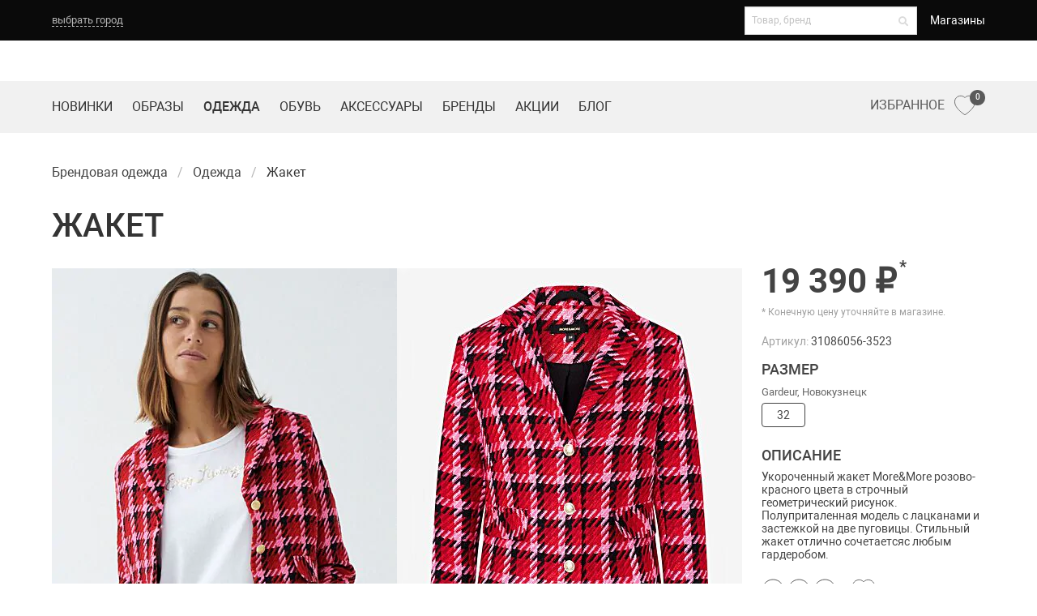

--- FILE ---
content_type: text/html; charset=UTF-8
request_url: https://sv-center.ru/odezhda/zhaket/zhaket-pprit-zukor-ov-cl-tvid-kr-kletpinkred/
body_size: 13242
content:
<!doctype html>
<html lang="ru">
<head>
	<meta charset="UTF-8"/>
	<meta name="viewport" content="width=device-width,initial-scale=1.0">

	
	<title>Женский жакет More &amp; More 31086056-3523 купить в магазинах ТД SV-Центр</title>

	<meta name="format-detection" content="telephone=no">
	<meta name="format-detection" content="address=no">
		<meta name="description" content="Укороченный жакет More&amp;amp;More розово-красного цвета в строчный геометрический рисунок по цене 19 390 руб. в магазинах одежды Новокузнецка"/>
	
<meta property="og:title" content="Женский жакет More &amp; More 31086056-3523 купить в магазинах ТД SV-Центр"/>
<meta property="og:image" content="https://sv-center.ru/content/files/09/94/37/o4ZGXyUl5a37.jpg"/>
	
	<!-- Apple Touch icons -->
<link rel="apple-touch-icon" href="/static/prj/ico/apple-touch-icon-57x57.png?v=4" sizes="57x57">
<link rel="apple-touch-icon" href="/static/prj/ico/apple-touch-icon-72x72.png?v=4" sizes="72x72">
<link rel="apple-touch-icon" href="/static/prj/ico/apple-touch-icon-114x114.png?v=4" sizes="114x114">
<link rel="apple-touch-icon" href="/static/prj/ico/apple-touch-icon-144x144.png?v=4" sizes="144x144">
<link rel="apple-touch-icon" href="/static/prj/ico/apple-touch-icon.png?v=4" sizes="180x180">
<meta name="apple-mobile-web-app-title" content="SV-Центр">
<!-- Apple Launch screen -->
<link rel="apple-touch-startup-image" href="/static/prj/ico/apple-startup-320x460.png?v=4" sizes="320x460" media="(device-width: 320px)">
<link rel="apple-touch-startup-image" href="/static/prj/ico/apple-startup-640x920.png?v=4" sizes="640x920" media="(device-width: 320px) and (-webkit-device-pixel-ratio: 2)">
<link rel="apple-touch-startup-image" href="/static/prj/ico/apple-startup-768x1004.png?v=4" sizes="768x1004" media="(device-width: 768px) and (orientation: portrait)">
<link rel="apple-touch-startup-image" href="/static/prj/ico/apple-startup-748x1024.png?v=4" sizes="748x1024" media="(device-width: 768px) and (orientation: landscape)">
<link rel="apple-touch-startup-image" href="/static/prj/ico/apple-startup-1536x2008.png?v=4" sizes="1536x2008" media="(device-width: 1536px) and (orientation: portrait) and (-webkit-device-pixel-ratio: 2)">
<link rel="apple-touch-startup-image" href="/static/prj/ico/apple-startup-2048x1496.png?v=4" sizes="2048x1496" media="(device-width: 1536px)  and (orientation: landscape) and (-webkit-device-pixel-ratio: 2)">
<link rel="apple-touch-startup-image" href="/static/prj/ico/apple-startup-750x1334.png?v=4" sizes="750x1334" media="(device-width: 375px) and (-webkit-device-pixel-ratio: 2)">
<link rel="apple-touch-startup-image" href="/static/prj/ico/apple-startup-1242x2208.png?v=4" sizes="1242x2208" media="(device-width: 414px) and (-webkit-device-pixel-ratio: 3)">
<!-- Safari Tab -->
<link rel="mask-icon" href="/static/prj/ico/safari-pinned-tab.svg?v=4" color="#ffffff">
<!-- Common favicons -->
<link rel="icon" href="/static/prj/ico/favicon-32x32.png?v=4" sizes="32x32" type="image/png">
<link rel="icon" href="/static/prj/ico/favicon-96x96.png?v=4" sizes="96x96" type="image/png">
<link rel="icon" href="/static/prj/ico/favicon-194x194.png?v=4" sizes="194x194" type="image/png">
<link rel="icon" href="/static/prj/ico/android-chrome-192x192.png?v=4" sizes="192x192" type="image/png">
<link rel="icon" href="/static/prj/ico/favicon-16x16.png?v=4" sizes="16x16" type="image/png">
<link rel="shortcut icon" href="/static/prj/ico/favicon.ico?v=4" />
<link rel="shortcut icon" href="/static/prj/ico/favicon.svg?v=4">
<!-- Android icon/splash -->
<link rel="manifest" href="/static/prj/ico/site.webmanifest?v=4" />
<meta name="theme-color" content="#ffffff">
<!-- Windows tiles -->
<meta name="application-name" content="SV-Центр">
<meta name="msapplication-TileColor" content="#b91d47">
<meta name="msapplication-TileImage" content="/static/prj/ico/mstile-144x144.png?v=4">
<meta name="msapplication-config" content="/static/prj/ico/browserconfig.xml?v=4">

	<link rel="preload" href="/static/prj/fonts/roboto/Roboto.woff2" as="font" type="font/woff2" crossorigin>
	<link rel="preload" href="/static/prj/fonts/roboto/Robotomedium.woff2" as="font" type="font/woff2" crossorigin>
	<link rel="preload" href="/static/prj/fonts/roboto/Robotobold.woff2" as="font" type="font/woff2" crossorigin>
	<link rel="preload" href="/static/prj/fonts/fa-solid-900.woff2" as="font" type="font/woff2" crossorigin>

		<link rel="stylesheet" type="text/css" href="/static/prj/styles/critical.css?v=1107778555">

	<meta name="yandex-verification" content="5ecbc857c237fa9c" />
<meta name="yandex-verification" content="639199662db41baa" />
<meta name="yandex-verification" content="9bd43a3970c91d7c" />
<meta name="yandex-verification" content="c1194c012695b147" />

<!-- Global site tag (gtag.js) - Google Analytics -->
<script async src="https://www.googletagmanager.com/gtag/js?id=G-0MN1MVBX9X"></script>
<script>
  window.dataLayer = window.dataLayer || [];
  function gtag(){dataLayer.push(arguments);}
  gtag('js', new Date());
  gtag('config', 'G-0MN1MVBX9X');
</script>

<meta name="google-site-verification" content="UpSFLo2qclwIblko68fU9glJLQ4G3jQSZmBuXLZV3HY" />
<!-- Yandex.Metrika counter -->
<script type="text/javascript" >
   (function(m,e,t,r,i,k,a){m[i]=m[i]||function(){(m[i].a=m[i].a||[]).push(arguments)};
   m[i].l=1*new Date();
   for (var j = 0; j < document.scripts.length; j++) {if (document.scripts[j].src === r) { return; }}
   k=e.createElement(t),a=e.getElementsByTagName(t)[0],k.async=1,k.src=r,a.parentNode.insertBefore(k,a)})
   (window, document, "script", "https://mc.yandex.ru/metrika/tag.js", "ym");

   ym(65204584, "init", {
        clickmap:true,
        trackLinks:true,
        accurateTrackBounce:true,
        webvisor:true,
        ecommerce:"dataLayer"
   });
</script>
<noscript><div><img src="https://mc.yandex.ru/watch/65204584" style="position:absolute; left:-9999px;" alt="" /></div></noscript>
<!-- /Yandex.Metrika counter -->
<script type="text/javascript">!function(){var t=document.createElement("script");t.type="text/javascript",t.async=!0,t.src='https://vk.com/js/api/openapi.js?171',t.onload=function(){VK.Retargeting.Init("VK-RTRG-1866802-5M6YS"),VK.Retargeting.Hit()},document.head.appendChild(t)}();</script><noscript><img src="https://vk.com/rtrg?p=VK-RTRG-1866802-5M6YS" style="position:fixed; left:-999px;" alt=""/></noscript>

<!-- Top.Mail.Ru counter -->
<script type="text/javascript">
var _tmr = window._tmr || (window._tmr = []);
_tmr.push({id: "3634396", type: "pageView", start: (new Date()).getTime()});
(function (d, w, id) {
  if (d.getElementById(id)) return;
  var ts = d.createElement("script"); ts.type = "text/javascript"; ts.async = true; ts.id = id;
  ts.src = "https://top-fwz1.mail.ru/js/code.js";
  var f = function () {var s = d.getElementsByTagName("script")[0]; s.parentNode.insertBefore(ts, s);};
  if (w.opera == "[object Opera]") { d.addEventListener("DOMContentLoaded", f, false); } else { f(); }
})(document, window, "tmr-code");
</script>
<noscript><div><img src="https://top-fwz1.mail.ru/counter?id=3634396;js=na" style="position:absolute;left:-9999px;" alt="Top.Mail.Ru" /></div></noscript>
<!-- /Top.Mail.Ru counter --></head>
<body class="is-drop-footer">
	<div class="nav-wrapper">
	<nav class="svc-top-nav" aria-label="top navigation">
		<div class="container">
			<div class="stn-wrap">
				<div class="stn-geo">
					                  <button class="-btn js-select-city">выбрать город</button>
				</div>

          				<div class="stn-extra">

					<div class="stn-search">
						<form action="/search/">
							<div class="field">
								<label class="control has-icons-right">
									<input name="q" type="text" placeholder="Товар, бренд"
												 class="input is-small js-search-goods-brands"
												 value=""
												 autocomplete="off"
												 data-url="/search/ajax/"
									/>
									<span class="icon is-small is-right">
									<i class="fas fa-search"></i>
								</span>
								</label>
							</div>
						</form>
					</div>

					<div class="stn-menu">
              		<a class=" -link" href="/shops/">
			Магазины		</a>
					</div>
				</div>
				<a class="stn-fv is-hidden-desktop favourites is-mobile" href="/favourites/" title="Избранное">
					<span class="svg-icon active"><span class="js-svg-icon-svc-favorites-active"></span></span>
					<span class="svg-icon hover"><span class="js-svg-icon-svc-favorites-hover"></span></span>
					<span class="svg-icon"><span class="js-svg-icon-svc-favorites-mobile"></span></span>
					<sup>0</sup>
				</a>
          				<div class="navbar-burger" data-target="main-navigation">
					<span></span>
					<span></span>
					<span></span>
				</div>
			</div>

		<div class="stn-modal" id="js-modal-select-city">
	<div class="-body">
		<div class="js-confirm is-hidden">
			<div class="modal-confirm-body">
				<p class="has-text-grey-light">Ваш город ? &nbsp;&nbsp;</p>
				<div class="buttons">
					<a class="button is-rounded is-primary js-confirm-button" data-id="">Да, верно</a>
					<button class="button is-rounded is-outlined js-show-change">Выбрать другой</button>
				</div>
			</div>
		</div>

		<div class="js-change ">
			<h3 class="subtitle has-text-grey-light is-5 mb-5">Выберите город:</h3>
			<div class="modal-cities-list"><div>
<a class="-city" data-id="tomsk">Томск</a>
</div>
<div>
<a class="-city" data-id="novokuznetsk">Новокузнецк</a>
</div>
<div>
<a class="-city" data-id="kemerovo">Кемерово</a>
</div>
<div>
<a class="-city" data-id="barnaul">Барнаул</a>
</div>
			</div>
		</div>

		<div class="modal-shops-list is-hidden">
			<div><p class="has-text-grey-light mb-4">Какой магазин вас интересует?</p>
<div class="-shops-list is-hidden" id="shops-tomsk">
										<div class="control">
											<input type="checkbox" class="is-checkradio is-white" checked id="sv-center-tomsk" name="sv-center-tomsk">
											<label for="sv-center-tomsk">SV Центр</label>
										</div>
                  										<div class="control">
											<input type="checkbox" class="is-checkradio is-white" checked id="modnii-bylvar-tomsk" name="modnii-bylvar-tomsk">
											<label for="modnii-bylvar-tomsk">Модный бульвар</label>
										</div>
                  </div>
</div>
		</div>

		<div class="control is-align-right modal-shops-button is-hidden">
			<button type="button" class="button is-primary">Сохранить</button>
		</div>

		<button class="modal-close" id="js-modal-select-city-close" aria-label="close"></button>

	</div>
</div>

	</div>
	</nav>
    	<div class="navbar-menu is-hide-onload" id="main-navigation">
		<div>
        		<a class=" -link" href="/novinki/">
			Новинки		</a>
		<a class=" -link" href="/obraz/">
			Образы		</a>
		<a class=" -link -active" href="/odezhda/">
			Одежда		</a>
		<a class=" -link" href="/shoes/">
			Обувь		</a>
		<a class=" -link" href="/accessories/">
			Аксессуары		</a>
		<a class=" -link" href="/brends/">
			Бренды		</a>
		<a class=" -link" href="/sell/">
			Акции		</a>
		<a class=" -link" href="/fashion-blog/">
			Блог		</a>
		<a class=" -link" href="/shops/">
			Магазины		</a>
		</div>
	</div>

	<nav class="svc-second-nav" role="navigation" aria-label="main navigation">
		<div class="container">
			<div class="ssn-wrap">

          
                    <div class="ssn-brand">                				<a accesskey="1" href="/" class="image" title="SV-Центр - магазин брендовой одежды">
                								<img src="/static/prj/images/shops/logo-tomsk-svc.svg" width="auto" height="27" alt="">
				</a>
                          </div>
				<div class="ssn-extra">

					<div class="ssn-search">
						<form action="/search/" class="ssn-search__form">
							<a class="icon ssn-search__close js-search-button">
								<i class="fas fa-2x fa-times"></i>
							</a>
							<input name="q" type="text" placeholder="Поиск"
										 class="input ssn-search__input js-search-goods-brands-mob"
										 value=""
										 autocomplete="off"
										 data-url="/search/ajax/"
							>
							<button type="submit" class="icon ssn-search__submit">
								<i class="fas fa-2x fa-search"></i>
							</button>
						</form>

						<a class="icon js-search-button">
							<i class="fas fa-2x fa-search"></i>
						</a>
					</div>

				</div>

                    			</div>
		</div>
	</nav>	<nav class="svc-third-nav">
		<div class="container">
			<div class="shn-wrap">
				<div class="-start">		<a class=" -link" href="/novinki/">
			Новинки		</a>
		<a class=" -link" href="/obraz/">
			Образы		</a>
		<a class=" -link -active" href="/odezhda/">
			Одежда		</a>
		<a class=" -link" href="/shoes/">
			Обувь		</a>
		<a class=" -link" href="/accessories/">
			Аксессуары		</a>
		<a class=" -link" href="/brends/">
			Бренды		</a>
		<a class=" -link" href="/sell/">
			Акции		</a>
		<a class=" -link" href="/fashion-blog/">
			Блог		</a>
				</div>
				<div class="-end">
					<a class="-link-fv favourites is-hidden-touch" href="/favourites/" title="Избранное">
						<span>Избранное</span>
						<span class="svg-icon active"><span class="js-svg-icon-svc-favorites-active"></span></span>
						<span class="svg-icon hover"><span class="js-svg-icon-svc-favorites-hover"></span></span>
						<span class="svg-icon"><span class="js-svg-icon-svc-favorites"></span></span>
						<sup>0</sup>
					</a>

								</div>
			</div>
		</div>
	</nav>
</div>

	<div class="main">
		<!-- workarea -->
<div class="workarea">
	<!-- Main -->		<div class="container">
			<div class="columns is-mobile u-print-show--flex is-vcentered" style="display:none">
				<div class="column is-one-third">
					<p>Магазин брендовой одежды SV-Центр</p>
				</div>
				<div class="column is-one-third">
					<p class="has-text-centered"></p>
				</div>
							</div>
			<div class="columns">
				<div class="main-content column is-full">
						<nav class="breadcrumb js-breadcrumb is-hidden-touch">
			<ul itemscope itemtype="https://schema.org/BreadcrumbList">												<li itemprop="itemListElement" itemscope itemtype="https://schema.org/ListItem" class="
					    					  ">
							<a itemprop="item" href="/" title="Брендовая одежда"><span itemprop="name">Брендовая одежда</span></a>
							<meta itemprop="position" content="1" />
						</li>
																					<li itemprop="itemListElement" itemscope itemtype="https://schema.org/ListItem" class="
					    					  ">
							<a itemprop="item" href="/odezhda/" title="Одежда"><span itemprop="name">Одежда</span></a>
							<meta itemprop="position" content="2" />
						</li>
															<li class="is-active" itemprop="itemListElement" itemscope itemtype="https://schema.org/ListItem">
							<span itemprop="name">Жакет</span>
							<meta itemprop="position" content="3" />
						</li>
												</ul>
		</nav>
							<h1 class="title is-3">жакет</h1>				</div>
			</div>
		</div><div class="container">
	<div class="columns">
		<div class="main-content column is-full">
						
<div class="svc-product">
	<div class="svc-product__image is-fullwidth-mobile">
        <div class="slider-controls-bottom is-invisible">
            <div class="js-slider-product">
                <div>
						                <a href="/content/files/09/94/39/ak97x23YcqUY.jpg" class="js-lbox" data-group="product-60179">
						<picture title="Жакет">
							<source media="(min-width: 1408px)"
									data-srcset="/content/files/09/94/37/o4ZGXyUl5a37.jpg 1x, /content/files/09/94/38/E8iETB38Ku3s.jpg 2x"
									srcset="/content/files/09/94/37/o4ZGXyUl5a37.jpg 1x, /content/files/09/94/38/E8iETB38Ku3s.jpg 2x"
									type="image/jpeg">
							<source media="(min-width: 1216px)"
									data-srcset="/content/files/09/94/36/aK70IaVu5w7S.jpg 1x, /content/files/09/94/38/E8iETB38Ku3s.jpg 2x"
									srcset="/content/files/09/94/36/aK70IaVu5w7S.jpg 1x, /content/files/09/94/38/E8iETB38Ku3s.jpg 2x"
									type="image/jpeg">
							<source media="(min-width: 1024px)"
									data-srcset="/content/files/09/94/35/i3BFAp7Gi9I9.jpg 1x, /content/files/09/94/38/E8iETB38Ku3s.jpg 2x"
									srcset="/content/files/09/94/35/i3BFAp7Gi9I9.jpg 1x, /content/files/09/94/38/E8iETB38Ku3s.jpg 2x"
									type="image/jpeg">
							<source media="(min-width: 900px)"
									data-srcset="/content/files/09/94/37/o4ZGXyUl5a37.jpg, /content/files/09/94/38/E8iETB38Ku3s.jpg 2x"
									srcset="/content/files/09/94/37/o4ZGXyUl5a37.jpg, /content/files/09/94/38/E8iETB38Ku3s.jpg 2x"
									type="image/jpeg">
							<source media="(min-width: 760px)"
									data-srcset="/content/files/09/94/36/aK70IaVu5w7S.jpg, /content/files/09/94/38/E8iETB38Ku3s.jpg 2x"
									srcset="/content/files/09/94/36/aK70IaVu5w7S.jpg, /content/files/09/94/38/E8iETB38Ku3s.jpg 2x"
									type="image/jpeg">
							<source media="(min-width: 684px)"
									data-srcset="/content/files/09/94/35/i3BFAp7Gi9I9.jpg 1x, /content/files/09/94/38/E8iETB38Ku3s.jpg 2x"
									srcset="/content/files/09/94/35/i3BFAp7Gi9I9.jpg 1x, /content/files/09/94/38/E8iETB38Ku3s.jpg 2x"
									type="image/jpeg">
							<source media="(min-width: 600px)"
									data-srcset="/content/files/09/94/34/I6BKru5oo69k.jpg 1x, /content/files/09/94/38/E8iETB38Ku3s.jpg 2x"
									srcset="/content/files/09/94/34/I6BKru5oo69k.jpg 1x, /content/files/09/94/38/E8iETB38Ku3s.jpg 2x"
									type="image/jpeg">
							<source media="(min-width: 500px)"
									data-srcset="/content/files/09/94/33/TUca81yHIH03.jpg 1x, /content/files/09/94/38/E8iETB38Ku3s.jpg 2x"
									srcset="/content/files/09/94/33/TUca81yHIH03.jpg 1x, /content/files/09/94/38/E8iETB38Ku3s.jpg 2x"
									type="image/jpeg">
							<source media="(min-width: 380px)"
									data-srcset="/content/files/09/94/32/9O4K0Y5ISQif.jpg 1x, /content/files/09/94/37/o4ZGXyUl5a37.jpg 2x, /content/files/09/94/38/E8iETB38Ku3s.jpg 3x"
									srcset="/content/files/09/94/32/9O4K0Y5ISQif.jpg 1x, /content/files/09/94/37/o4ZGXyUl5a37.jpg 2x, /content/files/09/94/38/E8iETB38Ku3s.jpg 3x"
									type="image/jpeg">
							<source
								data-srcset="/content/files/09/94/31/XujX9Iti433U.jpg 1x, /content/files/09/94/34/I6BKru5oo69k.jpg 2x, /content/files/09/94/37/o4ZGXyUl5a37.jpg 3x"
								srcset="/content/files/09/94/31/XujX9Iti433U.jpg 1x, /content/files/09/94/34/I6BKru5oo69k.jpg 2x, /content/files/09/94/37/o4ZGXyUl5a37.jpg 3x"
								type="image/jpeg">
							<img data-srcset="/content/files/09/94/37/o4ZGXyUl5a37.jpg 497w,
										 /content/files/09/94/36/aK70IaVu5w7S.jpg 426w,
										 /content/files/09/94/35/i3BFAp7Gi9I9.jpg 355w,
										 /content/files/09/94/34/I6BKru5oo69k.jpg 318w,
										 /content/files/09/94/33/TUca81yHIH03.jpg 270w,
										 /content/files/09/94/32/9O4K0Y5ISQif.jpg 222w,
										 /content/files/09/94/31/XujX9Iti433U.jpg 160w"
								 srcset="/content/files/09/94/37/o4ZGXyUl5a37.jpg 497w,
										 /content/files/09/94/36/aK70IaVu5w7S.jpg 426w,
										 /content/files/09/94/35/i3BFAp7Gi9I9.jpg 355w,
										 /content/files/09/94/34/I6BKru5oo69k.jpg 318w,
										 /content/files/09/94/33/TUca81yHIH03.jpg 270w,
										 /content/files/09/94/32/9O4K0Y5ISQif.jpg 222w,
										 /content/files/09/94/31/XujX9Iti433U.jpg 160w"
								 sizes="(min-width:1408px) 497px,(min-width:1216px) 426px,(min-width:1024px) 355px,(min-width:900px) 497px,(min-width:760px) 426px,(min-width:684px) 355px,(min-width:600px) 318px,(min-width:500px) 270px,(min-width:380px) 222px,100%"
								 type="image/jpeg"
								 loading="lazy"
								 alt="Жакет">
						</picture>
	                </a>
                </div>			            <div>
			                <a href="/content/files/09/94/4f/Zz5uv80yZ6AO.jpg" class="js-lbox" data-group="product-60179">
								<picture title="Жакет More &amp; More">
									<source media="(min-width: 1408px)"
											data-srcset="/content/files/09/94/4d/oA7k236uFidD.jpg 1x, /content/files/09/94/4e/E26qOiGe3D1K.jpg 2x"
											srcset="/content/files/09/94/4d/oA7k236uFidD.jpg 1x, /content/files/09/94/4e/E26qOiGe3D1K.jpg 2x"
											type="image/jpeg">
									<source media="(min-width: 1216px)"
											data-srcset="/content/files/09/94/4c/1vZy772JApiY.jpg 1x, /content/files/09/94/4e/E26qOiGe3D1K.jpg 2x"
											srcset="/content/files/09/94/4c/1vZy772JApiY.jpg 1x, /content/files/09/94/4e/E26qOiGe3D1K.jpg 2x"
											type="image/jpeg">
									<source media="(min-width: 1024px)"
											data-srcset="/content/files/09/94/4b/M0Tiw42oIl2O.jpg 1x, /content/files/09/94/4e/E26qOiGe3D1K.jpg 2x"
											srcset="/content/files/09/94/4b/M0Tiw42oIl2O.jpg 1x, /content/files/09/94/4e/E26qOiGe3D1K.jpg 2x"
											type="image/jpeg">
									<source media="(min-width: 900px)"
											data-srcset="/content/files/09/94/4d/oA7k236uFidD.jpg, /content/files/09/94/4e/E26qOiGe3D1K.jpg 2x"
											srcset="/content/files/09/94/4d/oA7k236uFidD.jpg, /content/files/09/94/4e/E26qOiGe3D1K.jpg 2x"
											type="image/jpeg">
									<source media="(min-width: 760px)"
											data-srcset="/content/files/09/94/4c/1vZy772JApiY.jpg, /content/files/09/94/4e/E26qOiGe3D1K.jpg 2x"
											srcset="/content/files/09/94/4c/1vZy772JApiY.jpg, /content/files/09/94/4e/E26qOiGe3D1K.jpg 2x"
											type="image/jpeg">
									<source media="(min-width: 684px)"
											data-srcset="/content/files/09/94/4b/M0Tiw42oIl2O.jpg 1x, /content/files/09/94/4e/E26qOiGe3D1K.jpg 2x"
											srcset="/content/files/09/94/4b/M0Tiw42oIl2O.jpg 1x, /content/files/09/94/4e/E26qOiGe3D1K.jpg 2x"
											type="image/jpeg">
									<source media="(min-width: 600px)"
											data-srcset="/content/files/09/94/4a/o70s1FZY4GiY.jpg 1x, /content/files/09/94/4e/E26qOiGe3D1K.jpg 2x"
											srcset="/content/files/09/94/4a/o70s1FZY4GiY.jpg 1x, /content/files/09/94/4e/E26qOiGe3D1K.jpg 2x"
											type="image/jpeg">
									<source media="(min-width: 500px)"
											data-srcset="/content/files/09/94/49/5iVE3zUA5kR2.jpg 1x, /content/files/09/94/4e/E26qOiGe3D1K.jpg 2x"
											srcset="/content/files/09/94/49/5iVE3zUA5kR2.jpg 1x, /content/files/09/94/4e/E26qOiGe3D1K.jpg 2x"
											type="image/jpeg">
									<source media="(min-width: 380px)"
											data-srcset="/content/files/09/94/48/66Ou5J1qcefU.jpg 1x, /content/files/09/94/4d/oA7k236uFidD.jpg 2x, /content/files/09/94/4e/E26qOiGe3D1K.jpg 3x"
											srcset="/content/files/09/94/48/66Ou5J1qcefU.jpg 1x, /content/files/09/94/4d/oA7k236uFidD.jpg 2x, /content/files/09/94/4e/E26qOiGe3D1K.jpg 3x"
											type="image/jpeg">
									<source
										data-srcset="/content/files/09/94/47/6Xai9E25mCNi.jpg 1x, /content/files/09/94/4a/o70s1FZY4GiY.jpg 2x, /content/files/09/94/4d/oA7k236uFidD.jpg 3x"
										srcset="/content/files/09/94/47/6Xai9E25mCNi.jpg 1x, /content/files/09/94/4a/o70s1FZY4GiY.jpg 2x, /content/files/09/94/4d/oA7k236uFidD.jpg 3x"
										type="image/jpeg">
									<img data-srcset="/content/files/09/94/4d/oA7k236uFidD.jpg 497w,
										 /content/files/09/94/4c/1vZy772JApiY.jpg 426w,
										 /content/files/09/94/4b/M0Tiw42oIl2O.jpg 355w,
										 /content/files/09/94/4a/o70s1FZY4GiY.jpg 318w,
										 /content/files/09/94/49/5iVE3zUA5kR2.jpg 270w,
										 /content/files/09/94/48/66Ou5J1qcefU.jpg 222w,
										 /content/files/09/94/47/6Xai9E25mCNi.jpg 160w"
										 srcset="/content/files/09/94/4d/oA7k236uFidD.jpg 497w,
										 /content/files/09/94/4c/1vZy772JApiY.jpg 426w,
										 /content/files/09/94/4b/M0Tiw42oIl2O.jpg 355w,
										 /content/files/09/94/4a/o70s1FZY4GiY.jpg 318w,
										 /content/files/09/94/49/5iVE3zUA5kR2.jpg 270w,
										 /content/files/09/94/48/66Ou5J1qcefU.jpg 222w,
										 /content/files/09/94/47/6Xai9E25mCNi.jpg 160w"
										 sizes="(min-width:1408px) 497px,(min-width:1216px) 426px,(min-width:1024px) 355px,(min-width:900px) 497px,(min-width:760px) 426px,(min-width:684px) 355px,(min-width:600px) 318px,(min-width:500px) 270px,(min-width:380px) 222px,100%"
										 type="image/jpeg"
										 loading="lazy"
										 alt="Жакет More &amp; More">
								</picture>
							</a>
			            </div>			            <div>
			                <a href="/content/files/09/e8/2b/5JO8pAxkye71.jpg" class="js-lbox" data-group="product-60179">
								<picture title="Жакет красный розовый">
									<source media="(min-width: 1408px)"
											data-srcset="/content/files/09/e8/27/ST2IrJ3a8ay5.jpg 1x, /content/files/09/e8/29/ub83Y1UfKr6I.jpg 2x"
											srcset="/content/files/09/e8/27/ST2IrJ3a8ay5.jpg 1x, /content/files/09/e8/29/ub83Y1UfKr6I.jpg 2x"
											type="image/jpeg">
									<source media="(min-width: 1216px)"
											data-srcset="/content/files/09/e8/25/ysIJbI5978XA.jpg 1x, /content/files/09/e8/29/ub83Y1UfKr6I.jpg 2x"
											srcset="/content/files/09/e8/25/ysIJbI5978XA.jpg 1x, /content/files/09/e8/29/ub83Y1UfKr6I.jpg 2x"
											type="image/jpeg">
									<source media="(min-width: 1024px)"
											data-srcset="/content/files/09/e8/23/Rk6o9R70IeyR.jpg 1x, /content/files/09/e8/29/ub83Y1UfKr6I.jpg 2x"
											srcset="/content/files/09/e8/23/Rk6o9R70IeyR.jpg 1x, /content/files/09/e8/29/ub83Y1UfKr6I.jpg 2x"
											type="image/jpeg">
									<source media="(min-width: 900px)"
											data-srcset="/content/files/09/e8/27/ST2IrJ3a8ay5.jpg, /content/files/09/e8/29/ub83Y1UfKr6I.jpg 2x"
											srcset="/content/files/09/e8/27/ST2IrJ3a8ay5.jpg, /content/files/09/e8/29/ub83Y1UfKr6I.jpg 2x"
											type="image/jpeg">
									<source media="(min-width: 760px)"
											data-srcset="/content/files/09/e8/25/ysIJbI5978XA.jpg, /content/files/09/e8/29/ub83Y1UfKr6I.jpg 2x"
											srcset="/content/files/09/e8/25/ysIJbI5978XA.jpg, /content/files/09/e8/29/ub83Y1UfKr6I.jpg 2x"
											type="image/jpeg">
									<source media="(min-width: 684px)"
											data-srcset="/content/files/09/e8/23/Rk6o9R70IeyR.jpg 1x, /content/files/09/e8/29/ub83Y1UfKr6I.jpg 2x"
											srcset="/content/files/09/e8/23/Rk6o9R70IeyR.jpg 1x, /content/files/09/e8/29/ub83Y1UfKr6I.jpg 2x"
											type="image/jpeg">
									<source media="(min-width: 600px)"
											data-srcset="/content/files/09/e8/21/u47vAEe0vts5.jpg 1x, /content/files/09/e8/29/ub83Y1UfKr6I.jpg 2x"
											srcset="/content/files/09/e8/21/u47vAEe0vts5.jpg 1x, /content/files/09/e8/29/ub83Y1UfKr6I.jpg 2x"
											type="image/jpeg">
									<source media="(min-width: 500px)"
											data-srcset="/content/files/09/e8/1f/6INe9zwO6L9E.jpg 1x, /content/files/09/e8/29/ub83Y1UfKr6I.jpg 2x"
											srcset="/content/files/09/e8/1f/6INe9zwO6L9E.jpg 1x, /content/files/09/e8/29/ub83Y1UfKr6I.jpg 2x"
											type="image/jpeg">
									<source media="(min-width: 380px)"
											data-srcset="/content/files/09/e8/1d/O1OUCF7wed50.jpg 1x, /content/files/09/e8/27/ST2IrJ3a8ay5.jpg 2x, /content/files/09/e8/29/ub83Y1UfKr6I.jpg 3x"
											srcset="/content/files/09/e8/1d/O1OUCF7wed50.jpg 1x, /content/files/09/e8/27/ST2IrJ3a8ay5.jpg 2x, /content/files/09/e8/29/ub83Y1UfKr6I.jpg 3x"
											type="image/jpeg">
									<source
										data-srcset="/content/files/09/e8/1b/61zdi4W2aiMY.jpg 1x, /content/files/09/e8/21/u47vAEe0vts5.jpg 2x, /content/files/09/e8/27/ST2IrJ3a8ay5.jpg 3x"
										srcset="/content/files/09/e8/1b/61zdi4W2aiMY.jpg 1x, /content/files/09/e8/21/u47vAEe0vts5.jpg 2x, /content/files/09/e8/27/ST2IrJ3a8ay5.jpg 3x"
										type="image/jpeg">
									<img data-srcset="/content/files/09/e8/27/ST2IrJ3a8ay5.jpg 497w,
										 /content/files/09/e8/25/ysIJbI5978XA.jpg 426w,
										 /content/files/09/e8/23/Rk6o9R70IeyR.jpg 355w,
										 /content/files/09/e8/21/u47vAEe0vts5.jpg 318w,
										 /content/files/09/e8/1f/6INe9zwO6L9E.jpg 270w,
										 /content/files/09/e8/1d/O1OUCF7wed50.jpg 222w,
										 /content/files/09/e8/1b/61zdi4W2aiMY.jpg 160w"
										 srcset="/content/files/09/e8/27/ST2IrJ3a8ay5.jpg 497w,
										 /content/files/09/e8/25/ysIJbI5978XA.jpg 426w,
										 /content/files/09/e8/23/Rk6o9R70IeyR.jpg 355w,
										 /content/files/09/e8/21/u47vAEe0vts5.jpg 318w,
										 /content/files/09/e8/1f/6INe9zwO6L9E.jpg 270w,
										 /content/files/09/e8/1d/O1OUCF7wed50.jpg 222w,
										 /content/files/09/e8/1b/61zdi4W2aiMY.jpg 160w"
										 sizes="(min-width:1408px) 497px,(min-width:1216px) 426px,(min-width:1024px) 355px,(min-width:900px) 497px,(min-width:760px) 426px,(min-width:684px) 355px,(min-width:600px) 318px,(min-width:500px) 270px,(min-width:380px) 222px,100%"
										 type="image/jpeg"
										 loading="lazy"
										 alt="Жакет красный розовый">
								</picture>
							</a>
			            </div>			            <div>
			                <a href="/content/files/09/e8/2c/uUSKGze967y3.jpg" class="js-lbox" data-group="product-60179">
								<picture title="Жакет More &amp; More красный розовый">
									<source media="(min-width: 1408px)"
											data-srcset="/content/files/09/e8/28/GO25uAg33onJ.jpg 1x, /content/files/09/e8/2a/1ulIIW6s8Z2e.jpg 2x"
											srcset="/content/files/09/e8/28/GO25uAg33onJ.jpg 1x, /content/files/09/e8/2a/1ulIIW6s8Z2e.jpg 2x"
											type="image/jpeg">
									<source media="(min-width: 1216px)"
											data-srcset="/content/files/09/e8/26/eIQo7ifSk818.jpg 1x, /content/files/09/e8/2a/1ulIIW6s8Z2e.jpg 2x"
											srcset="/content/files/09/e8/26/eIQo7ifSk818.jpg 1x, /content/files/09/e8/2a/1ulIIW6s8Z2e.jpg 2x"
											type="image/jpeg">
									<source media="(min-width: 1024px)"
											data-srcset="/content/files/09/e8/24/u5IUS7zFN0i2.jpg 1x, /content/files/09/e8/2a/1ulIIW6s8Z2e.jpg 2x"
											srcset="/content/files/09/e8/24/u5IUS7zFN0i2.jpg 1x, /content/files/09/e8/2a/1ulIIW6s8Z2e.jpg 2x"
											type="image/jpeg">
									<source media="(min-width: 900px)"
											data-srcset="/content/files/09/e8/28/GO25uAg33onJ.jpg, /content/files/09/e8/2a/1ulIIW6s8Z2e.jpg 2x"
											srcset="/content/files/09/e8/28/GO25uAg33onJ.jpg, /content/files/09/e8/2a/1ulIIW6s8Z2e.jpg 2x"
											type="image/jpeg">
									<source media="(min-width: 760px)"
											data-srcset="/content/files/09/e8/26/eIQo7ifSk818.jpg, /content/files/09/e8/2a/1ulIIW6s8Z2e.jpg 2x"
											srcset="/content/files/09/e8/26/eIQo7ifSk818.jpg, /content/files/09/e8/2a/1ulIIW6s8Z2e.jpg 2x"
											type="image/jpeg">
									<source media="(min-width: 684px)"
											data-srcset="/content/files/09/e8/24/u5IUS7zFN0i2.jpg 1x, /content/files/09/e8/2a/1ulIIW6s8Z2e.jpg 2x"
											srcset="/content/files/09/e8/24/u5IUS7zFN0i2.jpg 1x, /content/files/09/e8/2a/1ulIIW6s8Z2e.jpg 2x"
											type="image/jpeg">
									<source media="(min-width: 600px)"
											data-srcset="/content/files/09/e8/22/4LNfieh22Yo9.jpg 1x, /content/files/09/e8/2a/1ulIIW6s8Z2e.jpg 2x"
											srcset="/content/files/09/e8/22/4LNfieh22Yo9.jpg 1x, /content/files/09/e8/2a/1ulIIW6s8Z2e.jpg 2x"
											type="image/jpeg">
									<source media="(min-width: 500px)"
											data-srcset="/content/files/09/e8/20/9hOo1itH4I5d.jpg 1x, /content/files/09/e8/2a/1ulIIW6s8Z2e.jpg 2x"
											srcset="/content/files/09/e8/20/9hOo1itH4I5d.jpg 1x, /content/files/09/e8/2a/1ulIIW6s8Z2e.jpg 2x"
											type="image/jpeg">
									<source media="(min-width: 380px)"
											data-srcset="/content/files/09/e8/1e/5aOEb3w8yxg6.jpg 1x, /content/files/09/e8/28/GO25uAg33onJ.jpg 2x, /content/files/09/e8/2a/1ulIIW6s8Z2e.jpg 3x"
											srcset="/content/files/09/e8/1e/5aOEb3w8yxg6.jpg 1x, /content/files/09/e8/28/GO25uAg33onJ.jpg 2x, /content/files/09/e8/2a/1ulIIW6s8Z2e.jpg 3x"
											type="image/jpeg">
									<source
										data-srcset="/content/files/09/e8/1c/Mey61h69xiIt.jpg 1x, /content/files/09/e8/22/4LNfieh22Yo9.jpg 2x, /content/files/09/e8/28/GO25uAg33onJ.jpg 3x"
										srcset="/content/files/09/e8/1c/Mey61h69xiIt.jpg 1x, /content/files/09/e8/22/4LNfieh22Yo9.jpg 2x, /content/files/09/e8/28/GO25uAg33onJ.jpg 3x"
										type="image/jpeg">
									<img data-srcset="/content/files/09/e8/28/GO25uAg33onJ.jpg 497w,
										 /content/files/09/e8/26/eIQo7ifSk818.jpg 426w,
										 /content/files/09/e8/24/u5IUS7zFN0i2.jpg 355w,
										 /content/files/09/e8/22/4LNfieh22Yo9.jpg 318w,
										 /content/files/09/e8/20/9hOo1itH4I5d.jpg 270w,
										 /content/files/09/e8/1e/5aOEb3w8yxg6.jpg 222w,
										 /content/files/09/e8/1c/Mey61h69xiIt.jpg 160w"
										 srcset="/content/files/09/e8/28/GO25uAg33onJ.jpg 497w,
										 /content/files/09/e8/26/eIQo7ifSk818.jpg 426w,
										 /content/files/09/e8/24/u5IUS7zFN0i2.jpg 355w,
										 /content/files/09/e8/22/4LNfieh22Yo9.jpg 318w,
										 /content/files/09/e8/20/9hOo1itH4I5d.jpg 270w,
										 /content/files/09/e8/1e/5aOEb3w8yxg6.jpg 222w,
										 /content/files/09/e8/1c/Mey61h69xiIt.jpg 160w"
										 sizes="(min-width:1408px) 497px,(min-width:1216px) 426px,(min-width:1024px) 355px,(min-width:900px) 497px,(min-width:760px) 426px,(min-width:684px) 355px,(min-width:600px) 318px,(min-width:500px) 270px,(min-width:380px) 222px,100%"
										 type="image/jpeg"
										 loading="lazy"
										 alt="Жакет More &amp; More красный розовый">
								</picture>
							</a>
			            </div>            </div>
            <div class="svc-slider-controls" id="svc-product-controls">
                <div class="svc-slider-controls__item">
				<span class="is-hidden-desktop"><span class="js-svg-icon-chevron"></span>				</span>
                    <span class="is-hidden-touch"><span class="js-svg-icon-svc-arrow"></span>				</span>
                </div>
                <div class="svc-slider-controls__item">
				<span class="is-hidden-desktop"><span class="js-svg-icon-chevron"></span>				</span>
                    <span class="is-hidden-touch"><span class="js-svg-icon-svc-arrow"></span>				</span>
                </div>
            </div>
        </div>
		
		
			</div>
	<div class="svc-product__info">
		<div class="svc-product__price">
							19&nbsp;390&nbsp;&#8381;			<sup>*</sup>
		</div>

		<div class="svc-product__price-descr">* Конечную цену уточняйте в&nbsp;магазине.</div>
        <div class="svc-product__article"><span class="is-grey">Артикул:</span> 
31086056-3523</div>

	  <h4 class="svc-product__subtitle">Размер</h4>
<p class="svc-product__city">Gardeur, Новокузнецк</p>
<div class="svc-product-sizes">
<div class="-size is-active">32</div>
</div>

				<h4 class="svc-product__subtitle">Описание</h4>
		<div class="svc-product__descr">
			Укороченный жакет More&amp;More розово-красного цвета в строчный геометрический рисунок. Полуприталенная модель с лацканами и застежкой на две пуговицы. Стильный жакет отлично сочетаетсяс любым гардеробом.		</div>
		
		
<div class="svc-product__share is-hide-onload">
	<div class="-buttons field has-addons">
		<div class="control">
<a class="sharer" data-sharer="whatsapp" title="Поделиться в WhatsApp" data-url="https://sv-center.ru/odezhda/zhaket/zhaket-pprit-zukor-ov-cl-tvid-kr-kletpinkred/" data-title="Жакет" data-web><span class="svc-share__icon"><span class="js-svg-icon-svc-whatsapp"></span></span></a></div><div class="control">
<a class="sharer" data-sharer="vk" title="Поделиться в ВКонтакте" data-url="https://sv-center.ru/odezhda/zhaket/zhaket-pprit-zukor-ov-cl-tvid-kr-kletpinkred/" data-title="Жакет" data-image="https://sv-center.ru/content/files/09/94/37/o4ZGXyUl5a37.jpg"><span class="svc-share__icon"><span class="js-svg-icon-svc-vk"></span></span></a></div><div class="control">
<a class="sharer" data-sharer="pinterest" title="Поделиться в Pinterest" data-url="https://sv-center.ru/odezhda/zhaket/zhaket-pprit-zukor-ov-cl-tvid-kr-kletpinkred/" data-image="https://sv-center.ru/content/files/09/94/37/o4ZGXyUl5a37.jpg" data-description="Жакет"><span class="svc-share__icon"><span class="js-svg-icon-svc-pinterest"></span></span></a></div>		<span class="favourites is-hide-onload" data-code="50052:60179" title="Избранное">
			<span class="svg-icon active"><span class="js-svg-icon-svc-favorites-active"></span></span>
            <span class="svg-icon hover"><span class="js-svg-icon-svc-favorites-hover"></span></span>
			<span class="svg-icon"><span class="js-svg-icon-svc-favorites"></span></span>
		</span>		<span class="fv-notice" data-notice="50052:60179">
			<span class="-close fv-notice-close" title="Закрыть"></span>
			<span class="-content">
				<span class="-p has-icon-left">
					<span class="svg-icon"><span class="js-svg-icon-svc-add"></span></span>
					Добавлено&nbsp;в&nbsp;избранное
				</span>
				<span class="-p has-icon-right has-text-weight-medium js-goto-url" data-url="/favourites/">
					<span>Смотреть все</span>
					<span class="svg-icon"><span class="js-svg-icon-svc-more"></span></span>
				</span>
			</span>
		</span>	</div>
</div>

					<h4 class="svc-product__subtitle">Состав</h4>
			<div class="svc-product__descr">
				45% акрил<br />
30% полиэстер<br />
16% хлопок<br />
9% висскоза			</div>
		
				<div class="svc-product__brand">
							<a href="/brends/more-more/"><img src="/content/files/01/79/d1/7IaA4sQu9rj3.png" width="1200" height="119" srcset="/content/files/01/79/43/4uKE0Fq35KIU.png 706w,/content/files/01/79/8a/E1Q90Pfuy1yN.png 1109w,/content/files/01/79/d1/7IaA4sQu9rj3.png 1200w" alt="More &amp; More" title="More &amp; More"></a>
					</div>
			</div>
</div>

<div class="columns is-block-touch is-multiline has-margin-bottom">
	
			<div class="column is-12">
			<h2 class="svc-h2 has-text-ellipsis" title="Вам могут понравиться">Вам могут понравиться</h2>
			<div class="slider-out has-controls-chevron is-marginless-touch">
				<div class="js-slider-maybelike">
									<div>
						<div class="svc-card">
							<div class="svc-card__image">
								<a href="/odezhda/zhaket/bolero-vshn-zhen-123456-slvishnyadigel/">
									<picture title="Болеро">
										<source media="(min-width: 1408px)"
												data-srcset="/content/files/0d/87/3a/9aOX2I7VQ0uG.jpg 1x, /content/files/0d/87/42/82E9OAVKerF6.jpg 2x"
												srcset="/content/files/0d/87/3a/9aOX2I7VQ0uG.jpg 1x, /content/files/0d/87/42/82E9OAVKerF6.jpg 2x"
												type="image/jpeg">
										<source media="(min-width: 1216px)"
												data-srcset="/content/files/0d/87/38/oD10qiLJi2I5.jpg 1x, /content/files/0d/87/42/82E9OAVKerF6.jpg 2x"
												srcset="/content/files/0d/87/38/oD10qiLJi2I5.jpg 1x, /content/files/0d/87/42/82E9OAVKerF6.jpg 2x"
												type="image/jpeg">
										<source media="(min-width: 1024px)"
												data-srcset="/content/files/0d/87/36/031IGfGo4yeS.jpg 1x, /content/files/0d/87/40/S9O1aqiFG39y.jpg 2x"
												srcset="/content/files/0d/87/36/031IGfGo4yeS.jpg 1x, /content/files/0d/87/40/S9O1aqiFG39y.jpg 2x"
												type="image/jpeg">
										<source media="(min-width: 376px)"
												data-srcset="/content/files/0d/87/40/S9O1aqiFG39y.jpg 1x, /content/files/0d/87/42/82E9OAVKerF6.jpg 2x"
												srcset="/content/files/0d/87/40/S9O1aqiFG39y.jpg 1x, /content/files/0d/87/42/82E9OAVKerF6.jpg 2x"
												type="image/jpeg">
										<source
											data-srcset="/content/files/0d/87/34/v5ab1UhA20bo.jpg 1x, /content/files/0d/87/3a/9aOX2I7VQ0uG.jpg 2x, /content/files/0d/87/40/S9O1aqiFG39y.jpg 3x"
											srcset="/content/files/0d/87/34/v5ab1UhA20bo.jpg 1x, /content/files/0d/87/3a/9aOX2I7VQ0uG.jpg 2x, /content/files/0d/87/40/S9O1aqiFG39y.jpg 3x"
											type="image/jpeg">
										<img data-srcset="
											 /content/files/0d/87/42/82E9OAVKerF6.jpg 882w,
											 /content/files/0d/87/40/S9O1aqiFG39y.jpg 497w,
											 /content/files/0d/87/3a/9aOX2I7VQ0uG.jpg 318w,
											 /content/files/0d/87/38/oD10qiLJi2I5.jpg 270w,
											 /content/files/0d/87/36/031IGfGo4yeS.jpg 222w,
											 /content/files/0d/87/34/v5ab1UhA20bo.jpg 160w"
											 srcset="
											 /content/files/0d/87/42/82E9OAVKerF6.jpg 882w,
											 /content/files/0d/87/40/S9O1aqiFG39y.jpg 497w,
											 /content/files/0d/87/3a/9aOX2I7VQ0uG.jpg 318w,
											 /content/files/0d/87/38/oD10qiLJi2I5.jpg 270w,
											 /content/files/0d/87/36/031IGfGo4yeS.jpg 222w,
											 /content/files/0d/87/34/v5ab1UhA20bo.jpg 160w"
											 sizes="(min-width:1408px) 318px,(min-width:1216px) 270px,(min-width:1024px) 222px,(min-width:376px) 497px,100%"
											 type="image/jpeg"
											 loading="lazy"
											 alt="Болеро">
									</picture>
								</a>
								
								
								
										<span class="favourites is-hide-onload" data-code="50052:87502" title="Избранное">
			<span class="svg-icon active"><span class="js-svg-icon-svc-favorites-active"></span></span>
            <span class="svg-icon hover"><span class="js-svg-icon-svc-favorites-hover"></span></span>
			<span class="svg-icon"><span class="js-svg-icon-svc-favorites"></span></span>
		</span>										<span class="fv-notice" data-notice="50052:87502">
			<span class="-close fv-notice-close" title="Закрыть"></span>
			<span class="-content">
				<span class="-p has-icon-left">
					<span class="svg-icon"><span class="js-svg-icon-svc-add"></span></span>
					Добавлено&nbsp;в&nbsp;избранное
				</span>
				<span class="-p has-icon-right has-text-weight-medium js-goto-url" data-url="/favourites/">
					<span>Смотреть все</span>
					<span class="svg-icon"><span class="js-svg-icon-svc-more"></span></span>
				</span>
			</span>
		</span>							</div>
							<div class="svc-card__body">
								<div class="svc-card__price">
									<span data-tooltip="Конечную цену уточняйте в&nbsp;магазине.">
																					11&nbsp;190&nbsp;&#8381;																				<sup>*</sup>
									</span>
								</div>
								<div class="svc-card__title">
																			<strong>Vera Mont</strong>
																	</div>
																	<div class="svc-card__city">
										В наличии: Томск									</div>
															</div>
						</div>
					</div>
									<div>
						<div class="svc-card">
							<div class="svc-card__image">
								<a href="/odezhda/zhaket/zhaket-tser-prt-2b-zhen-2kjsf/">
									<picture title="Жакет">
										<source media="(min-width: 1408px)"
												data-srcset="/content/files/0d/7b/0b/Eu6OB7bv4u0N.jpg 1x, /content/files/0d/7b/12/88FA3avx9ehy.jpg 2x"
												srcset="/content/files/0d/7b/0b/Eu6OB7bv4u0N.jpg 1x, /content/files/0d/7b/12/88FA3avx9ehy.jpg 2x"
												type="image/jpeg">
										<source media="(min-width: 1216px)"
												data-srcset="/content/files/0d/7b/08/a5UT1jmU5qy2.jpg 1x, /content/files/0d/7b/12/88FA3avx9ehy.jpg 2x"
												srcset="/content/files/0d/7b/08/a5UT1jmU5qy2.jpg 1x, /content/files/0d/7b/12/88FA3avx9ehy.jpg 2x"
												type="image/jpeg">
										<source media="(min-width: 1024px)"
												data-srcset="/content/files/0d/7b/07/s444TIyL7yOH.jpg 1x, /content/files/0d/7b/10/8c1EROKuYw75.jpg 2x"
												srcset="/content/files/0d/7b/07/s444TIyL7yOH.jpg 1x, /content/files/0d/7b/10/8c1EROKuYw75.jpg 2x"
												type="image/jpeg">
										<source media="(min-width: 376px)"
												data-srcset="/content/files/0d/7b/10/8c1EROKuYw75.jpg 1x, /content/files/0d/7b/12/88FA3avx9ehy.jpg 2x"
												srcset="/content/files/0d/7b/10/8c1EROKuYw75.jpg 1x, /content/files/0d/7b/12/88FA3avx9ehy.jpg 2x"
												type="image/jpeg">
										<source
											data-srcset="/content/files/0d/7b/05/lyDuWU136Ri9.jpg 1x, /content/files/0d/7b/0b/Eu6OB7bv4u0N.jpg 2x, /content/files/0d/7b/10/8c1EROKuYw75.jpg 3x"
											srcset="/content/files/0d/7b/05/lyDuWU136Ri9.jpg 1x, /content/files/0d/7b/0b/Eu6OB7bv4u0N.jpg 2x, /content/files/0d/7b/10/8c1EROKuYw75.jpg 3x"
											type="image/jpeg">
										<img data-srcset="
											 /content/files/0d/7b/12/88FA3avx9ehy.jpg 882w,
											 /content/files/0d/7b/10/8c1EROKuYw75.jpg 497w,
											 /content/files/0d/7b/0b/Eu6OB7bv4u0N.jpg 318w,
											 /content/files/0d/7b/08/a5UT1jmU5qy2.jpg 270w,
											 /content/files/0d/7b/07/s444TIyL7yOH.jpg 222w,
											 /content/files/0d/7b/05/lyDuWU136Ri9.jpg 160w"
											 srcset="
											 /content/files/0d/7b/12/88FA3avx9ehy.jpg 882w,
											 /content/files/0d/7b/10/8c1EROKuYw75.jpg 497w,
											 /content/files/0d/7b/0b/Eu6OB7bv4u0N.jpg 318w,
											 /content/files/0d/7b/08/a5UT1jmU5qy2.jpg 270w,
											 /content/files/0d/7b/07/s444TIyL7yOH.jpg 222w,
											 /content/files/0d/7b/05/lyDuWU136Ri9.jpg 160w"
											 sizes="(min-width:1408px) 318px,(min-width:1216px) 270px,(min-width:1024px) 222px,(min-width:376px) 497px,100%"
											 type="image/jpeg"
											 loading="lazy"
											 alt="Жакет">
									</picture>
								</a>
								
								
								
										<span class="favourites is-hide-onload" data-code="50052:87186" title="Избранное">
			<span class="svg-icon active"><span class="js-svg-icon-svc-favorites-active"></span></span>
            <span class="svg-icon hover"><span class="js-svg-icon-svc-favorites-hover"></span></span>
			<span class="svg-icon"><span class="js-svg-icon-svc-favorites"></span></span>
		</span>										<span class="fv-notice" data-notice="50052:87186">
			<span class="-close fv-notice-close" title="Закрыть"></span>
			<span class="-content">
				<span class="-p has-icon-left">
					<span class="svg-icon"><span class="js-svg-icon-svc-add"></span></span>
					Добавлено&nbsp;в&nbsp;избранное
				</span>
				<span class="-p has-icon-right has-text-weight-medium js-goto-url" data-url="/favourites/">
					<span>Смотреть все</span>
					<span class="svg-icon"><span class="js-svg-icon-svc-more"></span></span>
				</span>
			</span>
		</span>							</div>
							<div class="svc-card__body">
								<div class="svc-card__price">
									<span data-tooltip="Конечную цену уточняйте в&nbsp;магазине.">
																					60&nbsp;190&nbsp;&#8381;																				<sup>*</sup>
									</span>
								</div>
								<div class="svc-card__title">
																			<strong>Luisa Spagnoli</strong>
																	</div>
																	<div class="svc-card__city">
										В наличии: Томск									</div>
															</div>
						</div>
					</div>
									<div>
						<div class="svc-card">
							<div class="svc-card__image">
								<a href="/odezhda/zhaket/bomber-vishn-knpk-svb-vishnya/">
									<picture title="Бомбер">
										<source media="(min-width: 1408px)"
												data-srcset="/content/files/0d/82/ca/zqi55AH8yV7E.jpg 1x, /content/files/0d/82/ce/ug9147hIwYaK.jpg 2x"
												srcset="/content/files/0d/82/ca/zqi55AH8yV7E.jpg 1x, /content/files/0d/82/ce/ug9147hIwYaK.jpg 2x"
												type="image/jpeg">
										<source media="(min-width: 1216px)"
												data-srcset="/content/files/0d/82/c9/a7lA1H77fFoy.jpg 1x, /content/files/0d/82/ce/ug9147hIwYaK.jpg 2x"
												srcset="/content/files/0d/82/c9/a7lA1H77fFoy.jpg 1x, /content/files/0d/82/ce/ug9147hIwYaK.jpg 2x"
												type="image/jpeg">
										<source media="(min-width: 1024px)"
												data-srcset="/content/files/0d/82/c8/FJo3yE42t9JA.jpg 1x, /content/files/0d/82/cd/31c2TjEiK5Ye.jpg 2x"
												srcset="/content/files/0d/82/c8/FJo3yE42t9JA.jpg 1x, /content/files/0d/82/cd/31c2TjEiK5Ye.jpg 2x"
												type="image/jpeg">
										<source media="(min-width: 376px)"
												data-srcset="/content/files/0d/82/cd/31c2TjEiK5Ye.jpg 1x, /content/files/0d/82/ce/ug9147hIwYaK.jpg 2x"
												srcset="/content/files/0d/82/cd/31c2TjEiK5Ye.jpg 1x, /content/files/0d/82/ce/ug9147hIwYaK.jpg 2x"
												type="image/jpeg">
										<source
											data-srcset="/content/files/0d/82/c7/5KG4ati0EuD9.jpg 1x, /content/files/0d/82/ca/zqi55AH8yV7E.jpg 2x, /content/files/0d/82/cd/31c2TjEiK5Ye.jpg 3x"
											srcset="/content/files/0d/82/c7/5KG4ati0EuD9.jpg 1x, /content/files/0d/82/ca/zqi55AH8yV7E.jpg 2x, /content/files/0d/82/cd/31c2TjEiK5Ye.jpg 3x"
											type="image/jpeg">
										<img data-srcset="
											 /content/files/0d/82/ce/ug9147hIwYaK.jpg 882w,
											 /content/files/0d/82/cd/31c2TjEiK5Ye.jpg 497w,
											 /content/files/0d/82/ca/zqi55AH8yV7E.jpg 318w,
											 /content/files/0d/82/c9/a7lA1H77fFoy.jpg 270w,
											 /content/files/0d/82/c8/FJo3yE42t9JA.jpg 222w,
											 /content/files/0d/82/c7/5KG4ati0EuD9.jpg 160w"
											 srcset="
											 /content/files/0d/82/ce/ug9147hIwYaK.jpg 882w,
											 /content/files/0d/82/cd/31c2TjEiK5Ye.jpg 497w,
											 /content/files/0d/82/ca/zqi55AH8yV7E.jpg 318w,
											 /content/files/0d/82/c9/a7lA1H77fFoy.jpg 270w,
											 /content/files/0d/82/c8/FJo3yE42t9JA.jpg 222w,
											 /content/files/0d/82/c7/5KG4ati0EuD9.jpg 160w"
											 sizes="(min-width:1408px) 318px,(min-width:1216px) 270px,(min-width:1024px) 222px,(min-width:376px) 497px,100%"
											 type="image/jpeg"
											 loading="lazy"
											 alt="Бомбер">
									</picture>
								</a>
								
								
								
										<span class="favourites is-hide-onload" data-code="50052:87168" title="Избранное">
			<span class="svg-icon active"><span class="js-svg-icon-svc-favorites-active"></span></span>
            <span class="svg-icon hover"><span class="js-svg-icon-svc-favorites-hover"></span></span>
			<span class="svg-icon"><span class="js-svg-icon-svc-favorites"></span></span>
		</span>										<span class="fv-notice" data-notice="50052:87168">
			<span class="-close fv-notice-close" title="Закрыть"></span>
			<span class="-content">
				<span class="-p has-icon-left">
					<span class="svg-icon"><span class="js-svg-icon-svc-add"></span></span>
					Добавлено&nbsp;в&nbsp;избранное
				</span>
				<span class="-p has-icon-right has-text-weight-medium js-goto-url" data-url="/favourites/">
					<span>Смотреть все</span>
					<span class="svg-icon"><span class="js-svg-icon-svc-more"></span></span>
				</span>
			</span>
		</span>							</div>
							<div class="svc-card__body">
								<div class="svc-card__price">
									<span data-tooltip="Конечную цену уточняйте в&nbsp;магазине.">
																					17&nbsp;290&nbsp;&#8381;																				<sup>*</sup>
									</span>
								</div>
								<div class="svc-card__title">
																			<strong>OUI</strong>
																	</div>
																	<div class="svc-card__city">
										В наличии: Томск									</div>
															</div>
						</div>
					</div>
									<div>
						<div class="svc-card">
							<div class="svc-card__image">
								<a href="/odezhda/zhaket/zhaket-vishn-pprt-zhen-12visht-plvs-odn/">
									<picture title="Жакет">
										<source media="(min-width: 1408px)"
												data-srcset="/content/files/0d/69/86/22mVEemE09DO.png 1x, /content/files/0d/69/8a/o1SamE7za5q2.png 2x"
												srcset="/content/files/0d/69/86/22mVEemE09DO.png 1x, /content/files/0d/69/8a/o1SamE7za5q2.png 2x"
												type="image/jpeg">
										<source media="(min-width: 1216px)"
												data-srcset="/content/files/0d/69/85/e5X47evoBhU3.png 1x, /content/files/0d/69/8a/o1SamE7za5q2.png 2x"
												srcset="/content/files/0d/69/85/e5X47evoBhU3.png 1x, /content/files/0d/69/8a/o1SamE7za5q2.png 2x"
												type="image/jpeg">
										<source media="(min-width: 1024px)"
												data-srcset="/content/files/0d/69/84/0dX2sBeI9iU4.png 1x, /content/files/0d/69/89/e7paFW3Iok98.png 2x"
												srcset="/content/files/0d/69/84/0dX2sBeI9iU4.png 1x, /content/files/0d/69/89/e7paFW3Iok98.png 2x"
												type="image/jpeg">
										<source media="(min-width: 376px)"
												data-srcset="/content/files/0d/69/89/e7paFW3Iok98.png 1x, /content/files/0d/69/8a/o1SamE7za5q2.png 2x"
												srcset="/content/files/0d/69/89/e7paFW3Iok98.png 1x, /content/files/0d/69/8a/o1SamE7za5q2.png 2x"
												type="image/jpeg">
										<source
											data-srcset="/content/files/0d/69/83/EZ5zW5zo3i9e.png 1x, /content/files/0d/69/86/22mVEemE09DO.png 2x, /content/files/0d/69/89/e7paFW3Iok98.png 3x"
											srcset="/content/files/0d/69/83/EZ5zW5zo3i9e.png 1x, /content/files/0d/69/86/22mVEemE09DO.png 2x, /content/files/0d/69/89/e7paFW3Iok98.png 3x"
											type="image/jpeg">
										<img data-srcset="
											 /content/files/0d/69/8a/o1SamE7za5q2.png 882w,
											 /content/files/0d/69/89/e7paFW3Iok98.png 497w,
											 /content/files/0d/69/86/22mVEemE09DO.png 318w,
											 /content/files/0d/69/85/e5X47evoBhU3.png 270w,
											 /content/files/0d/69/84/0dX2sBeI9iU4.png 222w,
											 /content/files/0d/69/83/EZ5zW5zo3i9e.png 160w"
											 srcset="
											 /content/files/0d/69/8a/o1SamE7za5q2.png 882w,
											 /content/files/0d/69/89/e7paFW3Iok98.png 497w,
											 /content/files/0d/69/86/22mVEemE09DO.png 318w,
											 /content/files/0d/69/85/e5X47evoBhU3.png 270w,
											 /content/files/0d/69/84/0dX2sBeI9iU4.png 222w,
											 /content/files/0d/69/83/EZ5zW5zo3i9e.png 160w"
											 sizes="(min-width:1408px) 318px,(min-width:1216px) 270px,(min-width:1024px) 222px,(min-width:376px) 497px,100%"
											 type="image/jpeg"
											 loading="lazy"
											 alt="Жакет">
									</picture>
								</a>
								
								
								
										<span class="favourites is-hide-onload" data-code="50052:86601" title="Избранное">
			<span class="svg-icon active"><span class="js-svg-icon-svc-favorites-active"></span></span>
            <span class="svg-icon hover"><span class="js-svg-icon-svc-favorites-hover"></span></span>
			<span class="svg-icon"><span class="js-svg-icon-svc-favorites"></span></span>
		</span>										<span class="fv-notice" data-notice="50052:86601">
			<span class="-close fv-notice-close" title="Закрыть"></span>
			<span class="-content">
				<span class="-p has-icon-left">
					<span class="svg-icon"><span class="js-svg-icon-svc-add"></span></span>
					Добавлено&nbsp;в&nbsp;избранное
				</span>
				<span class="-p has-icon-right has-text-weight-medium js-goto-url" data-url="/favourites/">
					<span>Смотреть все</span>
					<span class="svg-icon"><span class="js-svg-icon-svc-more"></span></span>
				</span>
			</span>
		</span>							</div>
							<div class="svc-card__body">
								<div class="svc-card__price">
									<span data-tooltip="Конечную цену уточняйте в&nbsp;магазине.">
																					35&nbsp;490&nbsp;&#8381;																				<sup>*</sup>
									</span>
								</div>
								<div class="svc-card__title">
																			<strong>Marella</strong>
																	</div>
																	<div class="svc-card__city">
										В наличии: Томск, Новокузнецк									</div>
															</div>
						</div>
					</div>
									<div>
						<div class="svc-card">
							<div class="svc-card__image">
								<a href="/odezhda/zhaket/zhaket-krm-kosuha-pprt-zhmilkkr-wl-bkl/">
									<picture title="Жакет-косуха">
										<source media="(min-width: 1408px)"
												data-srcset="/content/files/0d/67/19/800V3iUfhOEK.jpg 1x, /content/files/0d/67/1d/Xp1YuA8y1Wq7.jpg 2x"
												srcset="/content/files/0d/67/19/800V3iUfhOEK.jpg 1x, /content/files/0d/67/1d/Xp1YuA8y1Wq7.jpg 2x"
												type="image/jpeg">
										<source media="(min-width: 1216px)"
												data-srcset="/content/files/0d/67/18/Osg0e5U0g5HA.jpg 1x, /content/files/0d/67/1d/Xp1YuA8y1Wq7.jpg 2x"
												srcset="/content/files/0d/67/18/Osg0e5U0g5HA.jpg 1x, /content/files/0d/67/1d/Xp1YuA8y1Wq7.jpg 2x"
												type="image/jpeg">
										<source media="(min-width: 1024px)"
												data-srcset="/content/files/0d/67/17/oYYo5M16xff0.jpg 1x, /content/files/0d/67/1c/oA7bK5j9IUm4.jpg 2x"
												srcset="/content/files/0d/67/17/oYYo5M16xff0.jpg 1x, /content/files/0d/67/1c/oA7bK5j9IUm4.jpg 2x"
												type="image/jpeg">
										<source media="(min-width: 376px)"
												data-srcset="/content/files/0d/67/1c/oA7bK5j9IUm4.jpg 1x, /content/files/0d/67/1d/Xp1YuA8y1Wq7.jpg 2x"
												srcset="/content/files/0d/67/1c/oA7bK5j9IUm4.jpg 1x, /content/files/0d/67/1d/Xp1YuA8y1Wq7.jpg 2x"
												type="image/jpeg">
										<source
											data-srcset="/content/files/0d/67/16/QRb407yaUY7W.jpg 1x, /content/files/0d/67/19/800V3iUfhOEK.jpg 2x, /content/files/0d/67/1c/oA7bK5j9IUm4.jpg 3x"
											srcset="/content/files/0d/67/16/QRb407yaUY7W.jpg 1x, /content/files/0d/67/19/800V3iUfhOEK.jpg 2x, /content/files/0d/67/1c/oA7bK5j9IUm4.jpg 3x"
											type="image/jpeg">
										<img data-srcset="
											 /content/files/0d/67/1d/Xp1YuA8y1Wq7.jpg 882w,
											 /content/files/0d/67/1c/oA7bK5j9IUm4.jpg 497w,
											 /content/files/0d/67/19/800V3iUfhOEK.jpg 318w,
											 /content/files/0d/67/18/Osg0e5U0g5HA.jpg 270w,
											 /content/files/0d/67/17/oYYo5M16xff0.jpg 222w,
											 /content/files/0d/67/16/QRb407yaUY7W.jpg 160w"
											 srcset="
											 /content/files/0d/67/1d/Xp1YuA8y1Wq7.jpg 882w,
											 /content/files/0d/67/1c/oA7bK5j9IUm4.jpg 497w,
											 /content/files/0d/67/19/800V3iUfhOEK.jpg 318w,
											 /content/files/0d/67/18/Osg0e5U0g5HA.jpg 270w,
											 /content/files/0d/67/17/oYYo5M16xff0.jpg 222w,
											 /content/files/0d/67/16/QRb407yaUY7W.jpg 160w"
											 sizes="(min-width:1408px) 318px,(min-width:1216px) 270px,(min-width:1024px) 222px,(min-width:376px) 497px,100%"
											 type="image/jpeg"
											 loading="lazy"
											 alt="Жакет-косуха">
									</picture>
								</a>
								
								
								
										<span class="favourites is-hide-onload" data-code="50052:86586" title="Избранное">
			<span class="svg-icon active"><span class="js-svg-icon-svc-favorites-active"></span></span>
            <span class="svg-icon hover"><span class="js-svg-icon-svc-favorites-hover"></span></span>
			<span class="svg-icon"><span class="js-svg-icon-svc-favorites"></span></span>
		</span>										<span class="fv-notice" data-notice="50052:86586">
			<span class="-close fv-notice-close" title="Закрыть"></span>
			<span class="-content">
				<span class="-p has-icon-left">
					<span class="svg-icon"><span class="js-svg-icon-svc-add"></span></span>
					Добавлено&nbsp;в&nbsp;избранное
				</span>
				<span class="-p has-icon-right has-text-weight-medium js-goto-url" data-url="/favourites/">
					<span>Смотреть все</span>
					<span class="svg-icon"><span class="js-svg-icon-svc-more"></span></span>
				</span>
			</span>
		</span>							</div>
							<div class="svc-card__body">
								<div class="svc-card__price">
									<span data-tooltip="Конечную цену уточняйте в&nbsp;магазине.">
																					20&nbsp;390&nbsp;&#8381;																				<sup>*</sup>
									</span>
								</div>
								<div class="svc-card__title">
																			<strong>Betty Barclay</strong>
																	</div>
																	<div class="svc-card__city">
										В наличии: Томск, Новокузнецк									</div>
															</div>
						</div>
					</div>
									<div>
						<div class="svc-card">
							<div class="svc-card__image">
								<a href="/odezhda/zhaket/zhaket-haki-zip-os-zhen-123456-st-nprn-hk/">
									<picture title="Жакет">
										<source media="(min-width: 1408px)"
												data-srcset="/content/files/0d/46/d2/1Xr1u9Alto1O.jpg 1x, /content/files/0d/46/d6/n8yR57Eijjo9.jpg 2x"
												srcset="/content/files/0d/46/d2/1Xr1u9Alto1O.jpg 1x, /content/files/0d/46/d6/n8yR57Eijjo9.jpg 2x"
												type="image/jpeg">
										<source media="(min-width: 1216px)"
												data-srcset="/content/files/0d/46/d1/R7oiEJ2p7I5F.jpg 1x, /content/files/0d/46/d6/n8yR57Eijjo9.jpg 2x"
												srcset="/content/files/0d/46/d1/R7oiEJ2p7I5F.jpg 1x, /content/files/0d/46/d6/n8yR57Eijjo9.jpg 2x"
												type="image/jpeg">
										<source media="(min-width: 1024px)"
												data-srcset="/content/files/0d/46/d0/Aned0178ejUr.jpg 1x, /content/files/0d/46/d5/oO2i3dA1Hj0g.jpg 2x"
												srcset="/content/files/0d/46/d0/Aned0178ejUr.jpg 1x, /content/files/0d/46/d5/oO2i3dA1Hj0g.jpg 2x"
												type="image/jpeg">
										<source media="(min-width: 376px)"
												data-srcset="/content/files/0d/46/d5/oO2i3dA1Hj0g.jpg 1x, /content/files/0d/46/d6/n8yR57Eijjo9.jpg 2x"
												srcset="/content/files/0d/46/d5/oO2i3dA1Hj0g.jpg 1x, /content/files/0d/46/d6/n8yR57Eijjo9.jpg 2x"
												type="image/jpeg">
										<source
											data-srcset="/content/files/0d/46/cf/9wc59WM3YYuA.jpg 1x, /content/files/0d/46/d2/1Xr1u9Alto1O.jpg 2x, /content/files/0d/46/d5/oO2i3dA1Hj0g.jpg 3x"
											srcset="/content/files/0d/46/cf/9wc59WM3YYuA.jpg 1x, /content/files/0d/46/d2/1Xr1u9Alto1O.jpg 2x, /content/files/0d/46/d5/oO2i3dA1Hj0g.jpg 3x"
											type="image/jpeg">
										<img data-srcset="
											 /content/files/0d/46/d6/n8yR57Eijjo9.jpg 882w,
											 /content/files/0d/46/d5/oO2i3dA1Hj0g.jpg 497w,
											 /content/files/0d/46/d2/1Xr1u9Alto1O.jpg 318w,
											 /content/files/0d/46/d1/R7oiEJ2p7I5F.jpg 270w,
											 /content/files/0d/46/d0/Aned0178ejUr.jpg 222w,
											 /content/files/0d/46/cf/9wc59WM3YYuA.jpg 160w"
											 srcset="
											 /content/files/0d/46/d6/n8yR57Eijjo9.jpg 882w,
											 /content/files/0d/46/d5/oO2i3dA1Hj0g.jpg 497w,
											 /content/files/0d/46/d2/1Xr1u9Alto1O.jpg 318w,
											 /content/files/0d/46/d1/R7oiEJ2p7I5F.jpg 270w,
											 /content/files/0d/46/d0/Aned0178ejUr.jpg 222w,
											 /content/files/0d/46/cf/9wc59WM3YYuA.jpg 160w"
											 sizes="(min-width:1408px) 318px,(min-width:1216px) 270px,(min-width:1024px) 222px,(min-width:376px) 497px,100%"
											 type="image/jpeg"
											 loading="lazy"
											 alt="Жакет">
									</picture>
								</a>
								
								
								
										<span class="favourites is-hide-onload" data-code="50052:85604" title="Избранное">
			<span class="svg-icon active"><span class="js-svg-icon-svc-favorites-active"></span></span>
            <span class="svg-icon hover"><span class="js-svg-icon-svc-favorites-hover"></span></span>
			<span class="svg-icon"><span class="js-svg-icon-svc-favorites"></span></span>
		</span>										<span class="fv-notice" data-notice="50052:85604">
			<span class="-close fv-notice-close" title="Закрыть"></span>
			<span class="-content">
				<span class="-p has-icon-left">
					<span class="svg-icon"><span class="js-svg-icon-svc-add"></span></span>
					Добавлено&nbsp;в&nbsp;избранное
				</span>
				<span class="-p has-icon-right has-text-weight-medium js-goto-url" data-url="/favourites/">
					<span>Смотреть все</span>
					<span class="svg-icon"><span class="js-svg-icon-svc-more"></span></span>
				</span>
			</span>
		</span>							</div>
							<div class="svc-card__body">
								<div class="svc-card__price">
									<span data-tooltip="Конечную цену уточняйте в&nbsp;магазине.">
																					21&nbsp;190&nbsp;&#8381;																				<sup>*</sup>
									</span>
								</div>
								<div class="svc-card__title">
																			<strong>OUI</strong>
																	</div>
																	<div class="svc-card__city">
										В наличии: Новокузнецк, Кемерово									</div>
															</div>
						</div>
					</div>
									<div>
						<div class="svc-card">
							<div class="svc-card__image">
								<a href="/odezhda/zhaket/zhaket-tsin-svob-zhen-123blkv-viskstrz-dzhrs/">
									<picture title="Жакет">
										<source media="(min-width: 1408px)"
												data-srcset="/content/files/0d/84/a9/buS953IGYI9z.jpg 1x, /content/files/0d/84/ad/f296xOXa7Unu.jpg 2x"
												srcset="/content/files/0d/84/a9/buS953IGYI9z.jpg 1x, /content/files/0d/84/ad/f296xOXa7Unu.jpg 2x"
												type="image/jpeg">
										<source media="(min-width: 1216px)"
												data-srcset="/content/files/0d/84/a8/5nOoUv59HEx4.jpg 1x, /content/files/0d/84/ad/f296xOXa7Unu.jpg 2x"
												srcset="/content/files/0d/84/a8/5nOoUv59HEx4.jpg 1x, /content/files/0d/84/ad/f296xOXa7Unu.jpg 2x"
												type="image/jpeg">
										<source media="(min-width: 1024px)"
												data-srcset="/content/files/0d/84/a7/JkiA5E7bbA43.jpg 1x, /content/files/0d/84/ac/o61f0yQI3Noh.jpg 2x"
												srcset="/content/files/0d/84/a7/JkiA5E7bbA43.jpg 1x, /content/files/0d/84/ac/o61f0yQI3Noh.jpg 2x"
												type="image/jpeg">
										<source media="(min-width: 376px)"
												data-srcset="/content/files/0d/84/ac/o61f0yQI3Noh.jpg 1x, /content/files/0d/84/ad/f296xOXa7Unu.jpg 2x"
												srcset="/content/files/0d/84/ac/o61f0yQI3Noh.jpg 1x, /content/files/0d/84/ad/f296xOXa7Unu.jpg 2x"
												type="image/jpeg">
										<source
											data-srcset="/content/files/0d/84/a6/a736uAeQxg2w.jpg 1x, /content/files/0d/84/a9/buS953IGYI9z.jpg 2x, /content/files/0d/84/ac/o61f0yQI3Noh.jpg 3x"
											srcset="/content/files/0d/84/a6/a736uAeQxg2w.jpg 1x, /content/files/0d/84/a9/buS953IGYI9z.jpg 2x, /content/files/0d/84/ac/o61f0yQI3Noh.jpg 3x"
											type="image/jpeg">
										<img data-srcset="
											 /content/files/0d/84/ad/f296xOXa7Unu.jpg 882w,
											 /content/files/0d/84/ac/o61f0yQI3Noh.jpg 497w,
											 /content/files/0d/84/a9/buS953IGYI9z.jpg 318w,
											 /content/files/0d/84/a8/5nOoUv59HEx4.jpg 270w,
											 /content/files/0d/84/a7/JkiA5E7bbA43.jpg 222w,
											 /content/files/0d/84/a6/a736uAeQxg2w.jpg 160w"
											 srcset="
											 /content/files/0d/84/ad/f296xOXa7Unu.jpg 882w,
											 /content/files/0d/84/ac/o61f0yQI3Noh.jpg 497w,
											 /content/files/0d/84/a9/buS953IGYI9z.jpg 318w,
											 /content/files/0d/84/a8/5nOoUv59HEx4.jpg 270w,
											 /content/files/0d/84/a7/JkiA5E7bbA43.jpg 222w,
											 /content/files/0d/84/a6/a736uAeQxg2w.jpg 160w"
											 sizes="(min-width:1408px) 318px,(min-width:1216px) 270px,(min-width:1024px) 222px,(min-width:376px) 497px,100%"
											 type="image/jpeg"
											 loading="lazy"
											 alt="Жакет">
									</picture>
								</a>
								
								
								
										<span class="favourites is-hide-onload" data-code="50052:85592" title="Избранное">
			<span class="svg-icon active"><span class="js-svg-icon-svc-favorites-active"></span></span>
            <span class="svg-icon hover"><span class="js-svg-icon-svc-favorites-hover"></span></span>
			<span class="svg-icon"><span class="js-svg-icon-svc-favorites"></span></span>
		</span>										<span class="fv-notice" data-notice="50052:85592">
			<span class="-close fv-notice-close" title="Закрыть"></span>
			<span class="-content">
				<span class="-p has-icon-left">
					<span class="svg-icon"><span class="js-svg-icon-svc-add"></span></span>
					Добавлено&nbsp;в&nbsp;избранное
				</span>
				<span class="-p has-icon-right has-text-weight-medium js-goto-url" data-url="/favourites/">
					<span>Смотреть все</span>
					<span class="svg-icon"><span class="js-svg-icon-svc-more"></span></span>
				</span>
			</span>
		</span>							</div>
							<div class="svc-card__body">
								<div class="svc-card__price">
									<span data-tooltip="Конечную цену уточняйте в&nbsp;магазине.">
																					39&nbsp;190&nbsp;&#8381;																				<sup>*</sup>
									</span>
								</div>
								<div class="svc-card__title">
																			<strong>OUI</strong>
																	</div>
																	<div class="svc-card__city">
										В наличии: Томск, Новокузнецк									</div>
															</div>
						</div>
					</div>
									<div>
						<div class="svc-card">
							<div class="svc-card__image">
								<a href="/odezhda/zhaket/zhaket-cher-pprit-zhen-123456-ukor-lp/">
									<picture title="Жакет">
										<source media="(min-width: 1408px)"
												data-srcset="/content/files/0d/44/5f/a3LAuJ280OHd.jpg 1x, /content/files/0d/44/63/oY8JuLA0B15r.jpg 2x"
												srcset="/content/files/0d/44/5f/a3LAuJ280OHd.jpg 1x, /content/files/0d/44/63/oY8JuLA0B15r.jpg 2x"
												type="image/jpeg">
										<source media="(min-width: 1216px)"
												data-srcset="/content/files/0d/44/5e/rPEHUE07J9e3.jpg 1x, /content/files/0d/44/63/oY8JuLA0B15r.jpg 2x"
												srcset="/content/files/0d/44/5e/rPEHUE07J9e3.jpg 1x, /content/files/0d/44/63/oY8JuLA0B15r.jpg 2x"
												type="image/jpeg">
										<source media="(min-width: 1024px)"
												data-srcset="/content/files/0d/44/5d/ol9Eq3Pa55xY.jpg 1x, /content/files/0d/44/62/U25K2GAneX5O.jpg 2x"
												srcset="/content/files/0d/44/5d/ol9Eq3Pa55xY.jpg 1x, /content/files/0d/44/62/U25K2GAneX5O.jpg 2x"
												type="image/jpeg">
										<source media="(min-width: 376px)"
												data-srcset="/content/files/0d/44/62/U25K2GAneX5O.jpg 1x, /content/files/0d/44/63/oY8JuLA0B15r.jpg 2x"
												srcset="/content/files/0d/44/62/U25K2GAneX5O.jpg 1x, /content/files/0d/44/63/oY8JuLA0B15r.jpg 2x"
												type="image/jpeg">
										<source
											data-srcset="/content/files/0d/44/5c/Yt71Wja0h0IA.jpg 1x, /content/files/0d/44/5f/a3LAuJ280OHd.jpg 2x, /content/files/0d/44/62/U25K2GAneX5O.jpg 3x"
											srcset="/content/files/0d/44/5c/Yt71Wja0h0IA.jpg 1x, /content/files/0d/44/5f/a3LAuJ280OHd.jpg 2x, /content/files/0d/44/62/U25K2GAneX5O.jpg 3x"
											type="image/jpeg">
										<img data-srcset="
											 /content/files/0d/44/63/oY8JuLA0B15r.jpg 882w,
											 /content/files/0d/44/62/U25K2GAneX5O.jpg 497w,
											 /content/files/0d/44/5f/a3LAuJ280OHd.jpg 318w,
											 /content/files/0d/44/5e/rPEHUE07J9e3.jpg 270w,
											 /content/files/0d/44/5d/ol9Eq3Pa55xY.jpg 222w,
											 /content/files/0d/44/5c/Yt71Wja0h0IA.jpg 160w"
											 srcset="
											 /content/files/0d/44/63/oY8JuLA0B15r.jpg 882w,
											 /content/files/0d/44/62/U25K2GAneX5O.jpg 497w,
											 /content/files/0d/44/5f/a3LAuJ280OHd.jpg 318w,
											 /content/files/0d/44/5e/rPEHUE07J9e3.jpg 270w,
											 /content/files/0d/44/5d/ol9Eq3Pa55xY.jpg 222w,
											 /content/files/0d/44/5c/Yt71Wja0h0IA.jpg 160w"
											 sizes="(min-width:1408px) 318px,(min-width:1216px) 270px,(min-width:1024px) 222px,(min-width:376px) 497px,100%"
											 type="image/jpeg"
											 loading="lazy"
											 alt="Жакет">
									</picture>
								</a>
								
								
								
										<span class="favourites is-hide-onload" data-code="50052:85593" title="Избранное">
			<span class="svg-icon active"><span class="js-svg-icon-svc-favorites-active"></span></span>
            <span class="svg-icon hover"><span class="js-svg-icon-svc-favorites-hover"></span></span>
			<span class="svg-icon"><span class="js-svg-icon-svc-favorites"></span></span>
		</span>										<span class="fv-notice" data-notice="50052:85593">
			<span class="-close fv-notice-close" title="Закрыть"></span>
			<span class="-content">
				<span class="-p has-icon-left">
					<span class="svg-icon"><span class="js-svg-icon-svc-add"></span></span>
					Добавлено&nbsp;в&nbsp;избранное
				</span>
				<span class="-p has-icon-right has-text-weight-medium js-goto-url" data-url="/favourites/">
					<span>Смотреть все</span>
					<span class="svg-icon"><span class="js-svg-icon-svc-more"></span></span>
				</span>
			</span>
		</span>							</div>
							<div class="svc-card__body">
								<div class="svc-card__price">
									<span data-tooltip="Конечную цену уточняйте в&nbsp;магазине.">
																					30&nbsp;790&nbsp;&#8381;																				<sup>*</sup>
									</span>
								</div>
								<div class="svc-card__title">
																			<strong>OUI</strong>
																	</div>
																	<div class="svc-card__city">
										В наличии: Томск									</div>
															</div>
						</div>
					</div>
									<div>
						<div class="svc-card">
							<div class="svc-card__image">
								<a href="/odezhda/zhaket/zhaket-zolbezh-prm-zhen-123456-uwqvd/">
									<picture title="Жакет">
										<source media="(min-width: 1408px)"
												data-srcset="/content/files/0d/40/a7/IJOu0g77gTY0.jpg 1x, /content/files/0d/40/ab/Eu149X8yzERc.jpg 2x"
												srcset="/content/files/0d/40/a7/IJOu0g77gTY0.jpg 1x, /content/files/0d/40/ab/Eu149X8yzERc.jpg 2x"
												type="image/jpeg">
										<source media="(min-width: 1216px)"
												data-srcset="/content/files/0d/40/a6/67eIQxoUp56h.jpg 1x, /content/files/0d/40/ab/Eu149X8yzERc.jpg 2x"
												srcset="/content/files/0d/40/a6/67eIQxoUp56h.jpg 1x, /content/files/0d/40/ab/Eu149X8yzERc.jpg 2x"
												type="image/jpeg">
										<source media="(min-width: 1024px)"
												data-srcset="/content/files/0d/40/a5/SuCRe8YOW077.jpg 1x, /content/files/0d/40/aa/yZA45H29deAt.jpg 2x"
												srcset="/content/files/0d/40/a5/SuCRe8YOW077.jpg 1x, /content/files/0d/40/aa/yZA45H29deAt.jpg 2x"
												type="image/jpeg">
										<source media="(min-width: 376px)"
												data-srcset="/content/files/0d/40/aa/yZA45H29deAt.jpg 1x, /content/files/0d/40/ab/Eu149X8yzERc.jpg 2x"
												srcset="/content/files/0d/40/aa/yZA45H29deAt.jpg 1x, /content/files/0d/40/ab/Eu149X8yzERc.jpg 2x"
												type="image/jpeg">
										<source
											data-srcset="/content/files/0d/40/a4/F84yIRu4ATZ1.jpg 1x, /content/files/0d/40/a7/IJOu0g77gTY0.jpg 2x, /content/files/0d/40/aa/yZA45H29deAt.jpg 3x"
											srcset="/content/files/0d/40/a4/F84yIRu4ATZ1.jpg 1x, /content/files/0d/40/a7/IJOu0g77gTY0.jpg 2x, /content/files/0d/40/aa/yZA45H29deAt.jpg 3x"
											type="image/jpeg">
										<img data-srcset="
											 /content/files/0d/40/ab/Eu149X8yzERc.jpg 882w,
											 /content/files/0d/40/aa/yZA45H29deAt.jpg 497w,
											 /content/files/0d/40/a7/IJOu0g77gTY0.jpg 318w,
											 /content/files/0d/40/a6/67eIQxoUp56h.jpg 270w,
											 /content/files/0d/40/a5/SuCRe8YOW077.jpg 222w,
											 /content/files/0d/40/a4/F84yIRu4ATZ1.jpg 160w"
											 srcset="
											 /content/files/0d/40/ab/Eu149X8yzERc.jpg 882w,
											 /content/files/0d/40/aa/yZA45H29deAt.jpg 497w,
											 /content/files/0d/40/a7/IJOu0g77gTY0.jpg 318w,
											 /content/files/0d/40/a6/67eIQxoUp56h.jpg 270w,
											 /content/files/0d/40/a5/SuCRe8YOW077.jpg 222w,
											 /content/files/0d/40/a4/F84yIRu4ATZ1.jpg 160w"
											 sizes="(min-width:1408px) 318px,(min-width:1216px) 270px,(min-width:1024px) 222px,(min-width:376px) 497px,100%"
											 type="image/jpeg"
											 loading="lazy"
											 alt="Жакет">
									</picture>
								</a>
								
								
								
										<span class="favourites is-hide-onload" data-code="50052:85334" title="Избранное">
			<span class="svg-icon active"><span class="js-svg-icon-svc-favorites-active"></span></span>
            <span class="svg-icon hover"><span class="js-svg-icon-svc-favorites-hover"></span></span>
			<span class="svg-icon"><span class="js-svg-icon-svc-favorites"></span></span>
		</span>										<span class="fv-notice" data-notice="50052:85334">
			<span class="-close fv-notice-close" title="Закрыть"></span>
			<span class="-content">
				<span class="-p has-icon-left">
					<span class="svg-icon"><span class="js-svg-icon-svc-add"></span></span>
					Добавлено&nbsp;в&nbsp;избранное
				</span>
				<span class="-p has-icon-right has-text-weight-medium js-goto-url" data-url="/favourites/">
					<span>Смотреть все</span>
					<span class="svg-icon"><span class="js-svg-icon-svc-more"></span></span>
				</span>
			</span>
		</span>							</div>
							<div class="svc-card__body">
								<div class="svc-card__price">
									<span data-tooltip="Конечную цену уточняйте в&nbsp;магазине.">
																					24&nbsp;490&nbsp;&#8381;																				<sup>*</sup>
									</span>
								</div>
								<div class="svc-card__title">
																			<strong>Betty Barclay</strong>
																	</div>
																	<div class="svc-card__city">
										В наличии: Томск, Новокузнецк									</div>
															</div>
						</div>
					</div>
									<div>
						<div class="svc-card">
							<div class="svc-card__image">
								<a href="/odezhda/zhaket/zhaket-tsin-os-zhen-1tbliv-cl-dmn-um-pot-odn/">
									<picture title="Жакет">
										<source media="(min-width: 1408px)"
												data-srcset="/content/files/0d/40/e8/E91X4WcyT2io.jpg 1x, /content/files/0d/40/ec/5U8edoRPv1I5.jpg 2x"
												srcset="/content/files/0d/40/e8/E91X4WcyT2io.jpg 1x, /content/files/0d/40/ec/5U8edoRPv1I5.jpg 2x"
												type="image/jpeg">
										<source media="(min-width: 1216px)"
												data-srcset="/content/files/0d/40/e7/ai00E1NX1qGa.jpg 1x, /content/files/0d/40/ec/5U8edoRPv1I5.jpg 2x"
												srcset="/content/files/0d/40/e7/ai00E1NX1qGa.jpg 1x, /content/files/0d/40/ec/5U8edoRPv1I5.jpg 2x"
												type="image/jpeg">
										<source media="(min-width: 1024px)"
												data-srcset="/content/files/0d/40/e6/uV30aW3Yt3Ez.jpg 1x, /content/files/0d/40/eb/ta3IU5V18ard.jpg 2x"
												srcset="/content/files/0d/40/e6/uV30aW3Yt3Ez.jpg 1x, /content/files/0d/40/eb/ta3IU5V18ard.jpg 2x"
												type="image/jpeg">
										<source media="(min-width: 376px)"
												data-srcset="/content/files/0d/40/eb/ta3IU5V18ard.jpg 1x, /content/files/0d/40/ec/5U8edoRPv1I5.jpg 2x"
												srcset="/content/files/0d/40/eb/ta3IU5V18ard.jpg 1x, /content/files/0d/40/ec/5U8edoRPv1I5.jpg 2x"
												type="image/jpeg">
										<source
											data-srcset="/content/files/0d/40/e5/9ZIZRaE65a7V.jpg 1x, /content/files/0d/40/e8/E91X4WcyT2io.jpg 2x, /content/files/0d/40/eb/ta3IU5V18ard.jpg 3x"
											srcset="/content/files/0d/40/e5/9ZIZRaE65a7V.jpg 1x, /content/files/0d/40/e8/E91X4WcyT2io.jpg 2x, /content/files/0d/40/eb/ta3IU5V18ard.jpg 3x"
											type="image/jpeg">
										<img data-srcset="
											 /content/files/0d/40/ec/5U8edoRPv1I5.jpg 882w,
											 /content/files/0d/40/eb/ta3IU5V18ard.jpg 497w,
											 /content/files/0d/40/e8/E91X4WcyT2io.jpg 318w,
											 /content/files/0d/40/e7/ai00E1NX1qGa.jpg 270w,
											 /content/files/0d/40/e6/uV30aW3Yt3Ez.jpg 222w,
											 /content/files/0d/40/e5/9ZIZRaE65a7V.jpg 160w"
											 srcset="
											 /content/files/0d/40/ec/5U8edoRPv1I5.jpg 882w,
											 /content/files/0d/40/eb/ta3IU5V18ard.jpg 497w,
											 /content/files/0d/40/e8/E91X4WcyT2io.jpg 318w,
											 /content/files/0d/40/e7/ai00E1NX1qGa.jpg 270w,
											 /content/files/0d/40/e6/uV30aW3Yt3Ez.jpg 222w,
											 /content/files/0d/40/e5/9ZIZRaE65a7V.jpg 160w"
											 sizes="(min-width:1408px) 318px,(min-width:1216px) 270px,(min-width:1024px) 222px,(min-width:376px) 497px,100%"
											 type="image/jpeg"
											 loading="lazy"
											 alt="Жакет">
									</picture>
								</a>
								
								
								
										<span class="favourites is-hide-onload" data-code="50052:85335" title="Избранное">
			<span class="svg-icon active"><span class="js-svg-icon-svc-favorites-active"></span></span>
            <span class="svg-icon hover"><span class="js-svg-icon-svc-favorites-hover"></span></span>
			<span class="svg-icon"><span class="js-svg-icon-svc-favorites"></span></span>
		</span>										<span class="fv-notice" data-notice="50052:85335">
			<span class="-close fv-notice-close" title="Закрыть"></span>
			<span class="-content">
				<span class="-p has-icon-left">
					<span class="svg-icon"><span class="js-svg-icon-svc-add"></span></span>
					Добавлено&nbsp;в&nbsp;избранное
				</span>
				<span class="-p has-icon-right has-text-weight-medium js-goto-url" data-url="/favourites/">
					<span>Смотреть все</span>
					<span class="svg-icon"><span class="js-svg-icon-svc-more"></span></span>
				</span>
			</span>
		</span>							</div>
							<div class="svc-card__body">
								<div class="svc-card__price">
									<span data-tooltip="Конечную цену уточняйте в&nbsp;магазине.">
																					19&nbsp;590&nbsp;&#8381;																				<sup>*</sup>
									</span>
								</div>
								<div class="svc-card__title">
																			<strong>Betty Barclay</strong>
																	</div>
																	<div class="svc-card__city">
										В наличии: Томск, Новокузнецк									</div>
															</div>
						</div>
					</div>
									<div>
						<div class="svc-card">
							<div class="svc-card__image">
								<a href="/odezhda/zhaket/zhaket-tsin-prt-zhen-123wetblov-kt-plvsk-odn/">
									<picture title="Жакет">
										<source media="(min-width: 1408px)"
												data-srcset="/content/files/0d/42/0e/BgF2iA0Ha72A.jpg 1x, /content/files/0d/42/16/Y8p7ex5t0YWO.jpg 2x"
												srcset="/content/files/0d/42/0e/BgF2iA0Ha72A.jpg 1x, /content/files/0d/42/16/Y8p7ex5t0YWO.jpg 2x"
												type="image/jpeg">
										<source media="(min-width: 1216px)"
												data-srcset="/content/files/0d/42/05/0uelI9p0v7UH.jpg 1x, /content/files/0d/42/16/Y8p7ex5t0YWO.jpg 2x"
												srcset="/content/files/0d/42/05/0uelI9p0v7UH.jpg 1x, /content/files/0d/42/16/Y8p7ex5t0YWO.jpg 2x"
												type="image/jpeg">
										<source media="(min-width: 1024px)"
												data-srcset="/content/files/0d/42/03/9b7H1uBbA6Uo.jpg 1x, /content/files/0d/42/14/JX31yGoi9A7S.jpg 2x"
												srcset="/content/files/0d/42/03/9b7H1uBbA6Uo.jpg 1x, /content/files/0d/42/14/JX31yGoi9A7S.jpg 2x"
												type="image/jpeg">
										<source media="(min-width: 376px)"
												data-srcset="/content/files/0d/42/14/JX31yGoi9A7S.jpg 1x, /content/files/0d/42/16/Y8p7ex5t0YWO.jpg 2x"
												srcset="/content/files/0d/42/14/JX31yGoi9A7S.jpg 1x, /content/files/0d/42/16/Y8p7ex5t0YWO.jpg 2x"
												type="image/jpeg">
										<source
											data-srcset="/content/files/0d/42/01/ZYU3n8vgee66.jpg 1x, /content/files/0d/42/0e/BgF2iA0Ha72A.jpg 2x, /content/files/0d/42/14/JX31yGoi9A7S.jpg 3x"
											srcset="/content/files/0d/42/01/ZYU3n8vgee66.jpg 1x, /content/files/0d/42/0e/BgF2iA0Ha72A.jpg 2x, /content/files/0d/42/14/JX31yGoi9A7S.jpg 3x"
											type="image/jpeg">
										<img data-srcset="
											 /content/files/0d/42/16/Y8p7ex5t0YWO.jpg 882w,
											 /content/files/0d/42/14/JX31yGoi9A7S.jpg 497w,
											 /content/files/0d/42/0e/BgF2iA0Ha72A.jpg 318w,
											 /content/files/0d/42/05/0uelI9p0v7UH.jpg 270w,
											 /content/files/0d/42/03/9b7H1uBbA6Uo.jpg 222w,
											 /content/files/0d/42/01/ZYU3n8vgee66.jpg 160w"
											 srcset="
											 /content/files/0d/42/16/Y8p7ex5t0YWO.jpg 882w,
											 /content/files/0d/42/14/JX31yGoi9A7S.jpg 497w,
											 /content/files/0d/42/0e/BgF2iA0Ha72A.jpg 318w,
											 /content/files/0d/42/05/0uelI9p0v7UH.jpg 270w,
											 /content/files/0d/42/03/9b7H1uBbA6Uo.jpg 222w,
											 /content/files/0d/42/01/ZYU3n8vgee66.jpg 160w"
											 sizes="(min-width:1408px) 318px,(min-width:1216px) 270px,(min-width:1024px) 222px,(min-width:376px) 497px,100%"
											 type="image/jpeg"
											 loading="lazy"
											 alt="Жакет">
									</picture>
								</a>
								
								
								
										<span class="favourites is-hide-onload" data-code="50052:85339" title="Избранное">
			<span class="svg-icon active"><span class="js-svg-icon-svc-favorites-active"></span></span>
            <span class="svg-icon hover"><span class="js-svg-icon-svc-favorites-hover"></span></span>
			<span class="svg-icon"><span class="js-svg-icon-svc-favorites"></span></span>
		</span>										<span class="fv-notice" data-notice="50052:85339">
			<span class="-close fv-notice-close" title="Закрыть"></span>
			<span class="-content">
				<span class="-p has-icon-left">
					<span class="svg-icon"><span class="js-svg-icon-svc-add"></span></span>
					Добавлено&nbsp;в&nbsp;избранное
				</span>
				<span class="-p has-icon-right has-text-weight-medium js-goto-url" data-url="/favourites/">
					<span>Смотреть все</span>
					<span class="svg-icon"><span class="js-svg-icon-svc-more"></span></span>
				</span>
			</span>
		</span>							</div>
							<div class="svc-card__body">
								<div class="svc-card__price">
									<span data-tooltip="Конечную цену уточняйте в&nbsp;магазине.">
																					19&nbsp;990&nbsp;&#8381;																				<sup>*</sup>
									</span>
								</div>
								<div class="svc-card__title">
																			<strong>Betty & Co</strong>
																	</div>
																	<div class="svc-card__city">
										В наличии: Томск, Новокузнецк, Кемерово									</div>
															</div>
						</div>
					</div>
									<div>
						<div class="svc-card">
							<div class="svc-card__image">
								<a href="/odezhda/zhaket/zhaket-cher-prt-poyas-zhen-123456-ov-kt-pshebl/">
									<picture title="Жакет">
										<source media="(min-width: 1408px)"
												data-srcset="/content/files/0d/37/a1/iGV4BuAO555m.png 1x, /content/files/0d/37/a5/M7E2a3ZoKA4K.png 2x"
												srcset="/content/files/0d/37/a1/iGV4BuAO555m.png 1x, /content/files/0d/37/a5/M7E2a3ZoKA4K.png 2x"
												type="image/jpeg">
										<source media="(min-width: 1216px)"
												data-srcset="/content/files/0d/37/a0/V7yU1oM6pdA5.png 1x, /content/files/0d/37/a5/M7E2a3ZoKA4K.png 2x"
												srcset="/content/files/0d/37/a0/V7yU1oM6pdA5.png 1x, /content/files/0d/37/a5/M7E2a3ZoKA4K.png 2x"
												type="image/jpeg">
										<source media="(min-width: 1024px)"
												data-srcset="/content/files/0d/37/9f/sY4ZuUHe584c.png 1x, /content/files/0d/37/a4/aApQ2eF9A47X.png 2x"
												srcset="/content/files/0d/37/9f/sY4ZuUHe584c.png 1x, /content/files/0d/37/a4/aApQ2eF9A47X.png 2x"
												type="image/jpeg">
										<source media="(min-width: 376px)"
												data-srcset="/content/files/0d/37/a4/aApQ2eF9A47X.png 1x, /content/files/0d/37/a5/M7E2a3ZoKA4K.png 2x"
												srcset="/content/files/0d/37/a4/aApQ2eF9A47X.png 1x, /content/files/0d/37/a5/M7E2a3ZoKA4K.png 2x"
												type="image/jpeg">
										<source
											data-srcset="/content/files/0d/37/9e/NoV1PYa3r46I.png 1x, /content/files/0d/37/a1/iGV4BuAO555m.png 2x, /content/files/0d/37/a4/aApQ2eF9A47X.png 3x"
											srcset="/content/files/0d/37/9e/NoV1PYa3r46I.png 1x, /content/files/0d/37/a1/iGV4BuAO555m.png 2x, /content/files/0d/37/a4/aApQ2eF9A47X.png 3x"
											type="image/jpeg">
										<img data-srcset="
											 /content/files/0d/37/a5/M7E2a3ZoKA4K.png 882w,
											 /content/files/0d/37/a4/aApQ2eF9A47X.png 497w,
											 /content/files/0d/37/a1/iGV4BuAO555m.png 318w,
											 /content/files/0d/37/a0/V7yU1oM6pdA5.png 270w,
											 /content/files/0d/37/9f/sY4ZuUHe584c.png 222w,
											 /content/files/0d/37/9e/NoV1PYa3r46I.png 160w"
											 srcset="
											 /content/files/0d/37/a5/M7E2a3ZoKA4K.png 882w,
											 /content/files/0d/37/a4/aApQ2eF9A47X.png 497w,
											 /content/files/0d/37/a1/iGV4BuAO555m.png 318w,
											 /content/files/0d/37/a0/V7yU1oM6pdA5.png 270w,
											 /content/files/0d/37/9f/sY4ZuUHe584c.png 222w,
											 /content/files/0d/37/9e/NoV1PYa3r46I.png 160w"
											 sizes="(min-width:1408px) 318px,(min-width:1216px) 270px,(min-width:1024px) 222px,(min-width:376px) 497px,100%"
											 type="image/jpeg"
											 loading="lazy"
											 alt="Жакет">
									</picture>
								</a>
								
								
								
										<span class="favourites is-hide-onload" data-code="50052:85151" title="Избранное">
			<span class="svg-icon active"><span class="js-svg-icon-svc-favorites-active"></span></span>
            <span class="svg-icon hover"><span class="js-svg-icon-svc-favorites-hover"></span></span>
			<span class="svg-icon"><span class="js-svg-icon-svc-favorites"></span></span>
		</span>										<span class="fv-notice" data-notice="50052:85151">
			<span class="-close fv-notice-close" title="Закрыть"></span>
			<span class="-content">
				<span class="-p has-icon-left">
					<span class="svg-icon"><span class="js-svg-icon-svc-add"></span></span>
					Добавлено&nbsp;в&nbsp;избранное
				</span>
				<span class="-p has-icon-right has-text-weight-medium js-goto-url" data-url="/favourites/">
					<span>Смотреть все</span>
					<span class="svg-icon"><span class="js-svg-icon-svc-more"></span></span>
				</span>
			</span>
		</span>							</div>
							<div class="svc-card__body">
								<div class="svc-card__price">
									<span data-tooltip="Конечную цену уточняйте в&nbsp;магазине.">
																					49&nbsp;990&nbsp;&#8381;																				<sup>*</sup>
									</span>
								</div>
								<div class="svc-card__title">
																			<strong>Marella</strong>
																	</div>
																	<div class="svc-card__city">
										В наличии: Томск, Новокузнецк									</div>
															</div>
						</div>
					</div>
								</div>

				<div class="svc-slider-controls" id="svc-maybeLike-controls">
					<div class="svc-slider-controls__item"><span class="js-svg-icon-chevron-bg"></span></div>
					<div class="svc-slider-controls__item"><span class="js-svg-icon-chevron-bg"></span></div>
				</div>
			</div>
		</div>
	</div>

			
					</div><!-- /main column -->

			</div><!-- /columns  -->
</div><!-- /container  -->
	</div><!-- /workarea  -->
</div><!-- /main  -->

<footer class="footer u-print-hide is-footer-1 is-hide-onload" role="contentinfo">
	<div class="container">
		<div id="js-scrollup" class="scrollup">
			<a class="button is-light" title="Наверх">
				<span class="icon">
					<i class="fas fa-chevron-up"></i>
				</span>
			</a>
		</div>
		<section class="footer__nav-columns">					
			<div class="footer__column">

				<nav class="menu">
											<p class="footer__title menu-label">О КОМПАНИИ</p>
										<ul class="footer__menu-list menu-list">							<li><a
								class='is-font-normal'
																href="/shops/"
																>Магазины</a></li>							<li><a
								class='is-font-normal'
																href="/vacancy/"
																>Вакансии</a></li>							<li><a
								class='is-font-normal'
																href="/sitemap/"
																>Карта сайта</a></li>							<li><a
								class='is-font-normal'
																href="/politica/"
																>Политика</a></li>					</ul>
				</nav>
			</div>
					
			<div class="footer__column">

				<nav class="menu">
											<p class="footer__title menu-label">БРЕНДОВАЯ ОДЕЖДА</p>
										<ul class="footer__menu-list menu-list">							<li><a
								class='is-font-normal'
																href="/brends/"
																>Бренды</a></li>							<li><a
								class='is-font-normal'
																href="/obraz/"
																>Образы</a></li>							<li><a
								class='is-font-normal'
																href="/odezhda/"
																>Одежда</a></li>					</ul>
				</nav>
			</div>
					
			<div class="footer__column">

				<nav class="menu">
											<p class="footer__title menu-label">КЛИЕНТАМ</p>
										<ul class="footer__menu-list menu-list">							<li><a
								class='is-font-normal'
																href="/kollekciya-rubashek-olymp-2020/"
																>Рубашки Olymp Level 5</a></li>							<li><a
								class='is-font-normal'
																href="/kollekciya-muzhskih-rubashek-olymp-2020/"
																>Рубашки Olymp Luxor</a></li>							<li><a
								class='is-font-normal'
																href="/umnaya-kapsula-na-osen/"
																>Женский образ. Осень</a></li>							<li><a
								class='is-font-normal'
																href="/osen-zima-ot-marc-cain/"
																>Marc Cain Осень-Зима</a></li>							<li><a
								class='is-font-normal'
																href="/fashion-blog/"
																>Блог</a></li>							<li><a
								class='is-font-normal'
																href="/bonus/"
																>Бонусы</a></li>					</ul>
				</nav>
			</div>
			</section>
<section class="footer__contacts">
				<div class="footer__icons">		<div class="-section">
			<p class="-label">SV Центр</p>
			<div class="-list">
						<a href="https://vk.com/svcenter_tomsk" class="footer__icon" rel="nofollow,noopener" title="Вконтакте,  Томск">
					<span class="icon">
						<span class="js-svg-icon-svc-vk-invert"></span>					</span>
				</a>
							<a href="https://t.me/svcenter_tomsk" class="footer__icon" rel="nofollow,noopener" title="Telegram,  Томск">
					<span class="icon">
						<span class="js-svg-icon-svc-telegram-invert"></span>					</span>
				</a>
						</div>
		</div>
				<div class="-section">
			<p class="-label">Модный бульвар</p>
			<div class="-list">
						<a href="https://vk.com/modniibulvar" class="footer__icon" rel="nofollow,noopener" title="Вконтакте,  Томск">
					<span class="icon">
						<span class="js-svg-icon-svc-vk-invert"></span>					</span>
				</a>
							<a href="https://t.me/modny_bulvar_tomsk" class="footer__icon" rel="nofollow,noopener" title="Telegram,  Томск">
					<span class="icon">
						<span class="js-svg-icon-svc-telegram-invert"></span>					</span>
				</a>
						</div>
		</div>
						<span class="-spacer"></span>
					<div class="-section">
			<p class="-label">Gardeur</p>
			<div class="-list">
						<a href="https://vk.com/gardeur_kemerovo" class="footer__icon" rel="nofollow,noopener" title="Вконтакте,  Кемерово">
					<span class="icon">
						<span class="js-svg-icon-svc-vk-invert"></span>					</span>
				</a>
						</div>
		</div>
			</div>	<p class="footer__phone is-middle"></p>
</section>
<div class="footer__bottom-info has-top-line">
    	<div class="footer__copyright">
					<p>© 2020-2023 Торговый дом магазинов брендовой одежды SV-Центр</p>
				
			</div>
        <p class="footer__online-media"><span>Сделано в&nbsp;</span><a href="https://online-media.ru/" target="_blank" rel="noopener" title="Разработка сайтов">Online-media</a></p></div>	</div>
</footer>


			<span itemscope itemtype="http://schema.org/LocalBusiness">
				<meta itemprop="name" content="Магазин брендовой одежды SV-Центр" /> <meta itemprop="description" content="Мультибрендовая мужская и женская одежда" /> <link itemprop="url" href="sv-center.ru" /> <meta itemprop="email" content="svc@sv-center.ru" />    <meta itemprop="openingHours" content="Mo-Sa 10:00:00-20:00:00" /><meta itemprop="openingHours" content="Su 11:00:00-18:00:00" /> 
				<span itemprop="address" itemscope itemtype="http://schema.org/PostalAddress">
					<meta itemprop="addressCountry" content="Россия" /> <meta itemprop="addressLocality" content="Томск" /> <meta itemprop="addressRegion" content="Томск" />  <meta itemprop="postalCode" content="634041" /> <meta itemprop="streetAddress" content="пр.Ленина, 15" />
				</span>
			</span>
		
<!-- Yandex.Metrika -->
<script>(function(w) {w.ym=w.ym||function(){w.ym.a=[arguments]};w.ym.l=1*new Date();ym(65204584, "init", {trackLinks:true,accurateTrackBounce:true,clickmap:false,webvisor:false})})(window);</script><script async src="https://sv-center.ru/content/files/counters/ya-metrika.js?672f995d64d52852782ff95b7bad4d0e"></script>
<!-- /Yandex.Metrika -->

<!-- Google Analytics -->
<script async src="https://sv-center.ru/content/files/counters/ga.js?b12955bed2f86c0e02ac93561bc80c3d"></script><script>window.dataLayer=window.dataLayer||[];function gtag(){dataLayer.push(arguments)}gtag("js",new Date());gtag("config","UA-38491537-1");</script>
<!-- /Google Analytics -->
<!-- link rel="preload" as="style" href="/static/prj/styles/public.css?v=1107778555" onload="this.onload=null;this.rel='stylesheet'" --><link rel="stylesheet" type="text/css" href="/static/prj/styles/public.css?v=1107778555"><script>var adxHttpRoot="\/",svcShopsByCities={"tomsk":{"sv-center-tomsk":{"title":"SV Центр","city_title":"Томск","code":"sv-center-tomsk","city_code":"tomsk"},"modnii-bylvar-tomsk":{"title":"Модный бульвар","city_title":"Томск","code":"modnii-bylvar-tomsk","city_code":"tomsk"}},"novokuznetsk":{"gardeur-novokuznetsk":{"title":"Gardeur","city_title":"Новокузнецк","code":"gardeur-novokuznetsk","city_code":"novokuznetsk"}},"kemerovo":{"gardeur-kemerovo":{"title":"Gardeur","city_title":"Кемерово","code":"gardeur-kemerovo","city_code":"kemerovo"}},"barnaul":{"digel-barnaul":{"title":"Digel","city_title":"Барнаул","code":"digel-barnaul","city_code":"barnaul"}}},svcSelectShopUrl="\/shops\/ajax\/",jsPageId="17",CURRENT_LANG="ru",HTTP_ROOTL="\/",HTTP_ROOT="\/",formLang="ru",formFileUploadError="<p class=\"afError help is-danger\">Ошибка при загрузке файла. Проверьте, что загружаемый файл разрешенного типа (jpeg, png, gif, pdf, doc, docx, xls, xlsx) и не больше 200 мегабайт. Если все верно, сообщите администратору, что файл не загружается по электронной почте svl@dev4masses.com. Не забудьте при этом приложить файл к письму<\/p>",formCurrentItemTitle="Жакет"</script><script src="/static/prj/js/compiled/base.js?v=92a4a8d82ba754872c3538941cd1d413"></script><script src="/static/prj/js/compiled/product-sizes.js?v=1107778555"></script><script>adx.load(function(){var al=adx.SVGLoader;al.load('/static/prj/images/cms.svg?v=1107778555', function() {al.inject('.js-svg-icon-svc-favorites-active','svc-favorites-active');al.inject('.js-svg-icon-svc-favorites-hover','svc-favorites-hover');al.inject('.js-svg-icon-svc-favorites-mobile','svc-favorites-mobile');al.inject('.js-svg-icon-svc-favorites','svc-favorites');});var al=adx.SVGLoader;al.load('/static/prj/images/svc.svg?v=1107778555', function() {al.inject('.js-svg-icon-chevron','chevron');al.inject('.js-svg-icon-svc-arrow','svc-arrow');al.inject('.js-svg-icon-svc-whatsapp','svc-whatsapp');al.inject('.js-svg-icon-svc-vk','svc-vk');al.inject('.js-svg-icon-svc-pinterest','svc-pinterest');al.inject('.js-svg-icon-svc-favorites-active','svc-favorites-active');al.inject('.js-svg-icon-svc-favorites-hover','svc-favorites-hover');al.inject('.js-svg-icon-svc-favorites','svc-favorites');al.inject('.js-svg-icon-svc-add','svc-add');al.inject('.js-svg-icon-svc-more','svc-more');al.inject('.js-svg-icon-chevron-bg','chevron-bg');al.inject('.js-svg-icon-svc-vk-invert','svc-vk-invert');al.inject('.js-svg-icon-svc-telegram-invert','svc-telegram-invert');});});</script>
</body>
</html>
<!-- Adx Status: ok -->

--- FILE ---
content_type: application/javascript
request_url: https://sv-center.ru/static/prj/js/compiled/product-sizes.js?v=1107778555
body_size: 221
content:
"use strict";adx.load((async function(){const s=document.querySelectorAll(".svc-product-sizes div");s.forEach(c=>{c.addEventListener("click",c=>{return t=c.target,void s.forEach(s=>{s!==t?s.classList.remove("is-active"):s.classList.contains("is-active")||t.classList.add("is-active")});var t},!1)})}));
//# sourceMappingURL=product-sizes.map


--- FILE ---
content_type: image/svg+xml
request_url: https://sv-center.ru/static/prj/images/cms.svg?v=1107778555
body_size: 35785
content:
<svg xmlns="http://www.w3.org/2000/svg">
	<style>symbol{fill: currentColor;}</style>
	<defs>
		<symbol id="close" viewBox="0 0 16 16" data-tag="symbol, ui" data-alternate="clear" stroke="currentColor">
			<line stroke-width="2" x1="1" y1="1" x2="15" y2="15"/>
			<line stroke-width="2" x1="15" y1="1" x2="1" y2="15"/>
		</symbol>
		<symbol id="add" viewBox="0 0 16 16" data-tag="symbol, ui" data-alternate="plus" stroke="currentColor">
			<line stroke-width="2" x1="0" y1="50%" x2="100%" y2="50%"/>
			<line stroke-width="2" x1="50%" y1="0" x2="50%" y2="100%"/>
		</symbol>
		<symbol id="remove" viewBox="0 0 1024 1080" stroke="currentColor">
			<path d="M192 988l640 0 0-640-640 0 0 640z m192-832l-256 0 0 128 768 0 0-128-256 0 0-64-256 0 0 64z"/>
		</symbol>
		<symbol id="remove12" viewBox="0 0 128 128" data-tag="symbol, ui" data-alternate="delete"><path d="M48 16h32v8h24v16H24V24h24v-8zm48 32H32v64h64V48z"/></symbol>
		<symbol id="remove16" viewBox="0 0 128 128" data-tag="symbol, ui" data-alternate="delete"><path d="M48 0h32v16h32v16H16V16h32V0zm56 40H24v88h80V40z"/></symbol>
		<symbol id="arrow-left-circle" viewBox="0 0 24 24" data-tag="symbol, ui">
			<path fill-rule="evenodd" clip-rule="evenodd" d="M12 0c6.623 0 12 5.377 12 12s-5.377 12-12 12-12-5.377-12-12 5.377-12 12-12zm0 1c6.071 0 11 4.929 11 11s-4.929 11-11 11-11-4.929-11-11 4.929-11 11-11zm-4.828 11.5l4.608 3.763-.679.737-6.101-5 6.112-5 .666.753-4.604 3.747h11.826v1h-11.828z"/>
		</symbol>
		<symbol id="triangle" viewBox="0 0 24 24" data-tag="symbol, ui"><path d="M24 22h-24l12-20z"/></symbol>
		<symbol id="double-arrow" viewBox="0 0 24 24" data-tag="symbol, ui"><path d="M10.024 4h6.015l7.961 8-7.961 8h-6.015l7.961-8-7.961-8zm-10.024 16h6.015l7.961-8-7.961-8h-6.015l7.961 8-7.961 8z"/>
		</symbol>
		<symbol id="window" viewBox="0 0 24 24" data-tag="symbol, ui">
			<path d="M22 6v12h-16v-12h16zm2-6h-20v20h20v-20zm-22 22v-19h-2v21h21v-2h-19z"/>
		</symbol>
		<symbol id="user" viewBox="0 0 16 15.98" data-tag="user,symbol,adx,module">
			<path d="M0,16c0-3.36,2.07-5.36,5-6.54.93-.38,1.94,3.45,3,3.45s2-3.83,3-3.47c3,1.18,5,3.19,5,6.56ZM8,8.6c-1.15,0-3.44-1.92-3.44-4.3S5.7,0,8,0s3.44,1.92,3.44,4.3S9.15,8.6,8,8.6Z"/>
		</symbol>
		<symbol id="users" viewBox="0 0 16.03 15.99" data-tag="user,symbol,system,adx,module">
			<path d="M16,16H7c0-.06,0-.11,0-.17A5.22,5.22,0,0,1,9.82,11c.52-.24,1.1,2.5,1.69,2.5s1.15-2.75,1.67-2.51A5.21,5.21,0,0,1,16,15.82C16,15.88,16,15.93,16,16Zm-4.5-5.51A2.42,2.42,0,0,1,9.68,8.24C9.68,7,10.29,6,11.51,6s1.83,1,1.83,2.24A2.42,2.42,0,0,1,11.51,10.48ZM0,10c0-.06,0-.11,0-.17A5.22,5.22,0,0,1,2.82,5c.52-.24,1.1,2.5,1.69,2.5S5.66,4.78,6.18,5A5.21,5.21,0,0,1,9,9.82c0,.06,0,.11,0,.17Zm4.5-5.51A2.42,2.42,0,0,1,2.68,2.24C2.68,1,3.29,0,4.51,0S6.35,1,6.35,2.24A2.42,2.42,0,0,1,4.51,4.48Z"/>
		</symbol>
		<symbol id="working-hours" viewBox="0 0 16 16" data-tag="symbol,office,contacts" data-alternate="clock">
			<circle cx="8" cy="1" r="1"/>
			<circle cx="8" cy="15" r="1"/>
			<circle cx="1" cy="8" r="1"/>
			<circle cx="15" cy="8" r="1"/>
			<circle cx="4.5" cy="1.94" r="1" transform="rotate(-30 4.499 1.945)"/>
			<circle cx="11.5" cy="14.06" r="1" transform="rotate(-30 11.493 14.06)"/>
			<circle cx="14.06" cy="4.5" r="1" transform="rotate(-30 14.053 4.505)"/>
			<circle cx="1.94" cy="4.5" r="1" transform="rotate(-60 1.938 4.502)"/>
			<circle cx="14.06" cy="11.5" r="1" transform="rotate(-60 14.063 11.502)"/>
			<circle cx="11.5" cy="1.94" r="1" transform="rotate(-60 11.5 1.94)"/>
			<path d="M11 8a1 1 0 0 0-1-1H9V4a1 1 0 0 0-2 0v4a1 1 0 0 0 1 1h2a1 1 0 0 0 1-1z"/>
		</symbol>
		<symbol id="search" viewBox="0 0 16 16" data-tag="search,symbol,system,adx,module" data-alternate="loupe">
			<path d="M15.57 13.47L11.16 9a6 6 0 1 0-2.09 2.1l4.4 4.42a1.48 1.48 0 0 0 2.09-2.1zM1 6a5 5 0 1 1 5 5 5 5 0 0 1-5-5z"/><circle cx="8" cy="5" r="1"/>
		</symbol>
		<symbol id="wrench" viewBox="0 0 16 16" data-tag="symbol,system,adx,module">
			<path d="M15.33,15.33a2.28,2.28,0,0,1-3.22,0L7.75,11A5.67,5.67,0,0,1,.06,4.89l3.2,3.2,4-.81.8-4L4.89.06A5.67,5.67,0,0,1,11,7.75l4.36,4.36A2.28,2.28,0,0,1,15.33,15.33Zm-1.61-3.22-.8-.81a1.14,1.14,0,0,0-1.61,1.61l.81.81a1.14,1.14,0,1,0,1.61-1.61Z"/>
		</symbol>
		<symbol id="gear" viewBox="0 0 24 24" data-tag="symbol,system,adx,module">
			<path d="M24 13.616v-3.232l-2.869-1.02c-.198-.687-.472-1.342-.811-1.955l1.308-2.751-2.285-2.285-2.751 1.307c-.613-.339-1.269-.613-1.955-.811l-1.021-2.869h-3.232l-1.021 2.869c-.686.198-1.342.471-1.955.811l-2.751-1.308-2.285 2.285 1.308 2.752c-.339.613-.614 1.268-.811 1.955l-2.869 1.02v3.232l2.869 1.02c.197.687.472 1.342.811 1.955l-1.308 2.751 2.285 2.286 2.751-1.308c.613.339 1.269.613 1.955.811l1.021 2.869h3.232l1.021-2.869c.687-.198 1.342-.472 1.955-.811l2.751 1.308 2.285-2.286-1.308-2.751c.339-.613.613-1.268.811-1.955l2.869-1.02zm-12 2.384c-2.209 0-4-1.791-4-4s1.791-4 4-4 4 1.791 4 4-1.791 4-4 4z"/>
		</symbol>
		<symbol id="settings" viewBox="0 0 24 24" data-tag="symbol,system,adx,module">
			<path d="M19 0h-14c-2.762 0-5 2.239-5 5v14c0 2.761 2.238 5 5 5h14c2.762 0 5-2.239 5-5v-14c0-2.761-2.238-5-5-5zm-4 4h2v3h-2v-3zm-8 0h2v8h-2v-8zm4 13h-2v3h-2v-3h-2v-3h6v3zm8-5h-2v8h-2v-8h-2v-3h6v3z"/>
		</symbol>
		<symbol id="71" viewBox="0 0 7 16" data-tag="logo,adx,module" data-alternate="yandex">
			<path d="M4.2,9.87,1.77,16H0L2.66,9.44C1.41,8.73.58,7.43.58,5c0-3.36,1.89-5,4.14-5H7V16H5.47V9.87ZM5.47,1.45H4.65c-1.23,0-2.43.92-2.43,3.58s1.09,3.4,2.43,3.4h.82Z"/>
		</symbol>
		<symbol id="event" viewBox="0 0 16 16" data-tag="office,calendar">
			<path d="M0,16V2H2V3A2,2,0,0,0,6,3V2h4V3a2,2,0,0,0,4,0V2h2V16ZM14,6H2v8H14ZM5,9H3V7H5Zm0,4H3V11H5ZM9,9H7V7H9Zm0,4H7V11H9Zm4-3H10V7h3Zm0,3H11V11h2ZM12,4a1,1,0,0,1-1-1V1a1,1,0,0,1,2,0V3A1,1,0,0,1,12,4ZM4,4A1,1,0,0,1,3,3V1A1,1,0,0,1,5,1V3A1,1,0,0,1,4,4Z"/>
		</symbol>
		<symbol id="default" viewBox="0 0 14 16" data-tag="adx,module,symbol" data-alternate="text page">
			<path d="M9,0H0V16H14V5ZM8,6V1l5,5Z"/>
		</symbol>
		<symbol id="home" viewBox="0 0 18 16" data-tag="symbol,adx,module">
			<path d="M0 7l9-7 9 7h-2L9 2 2 7z"/><path d="M9 4L3 8v8h4v-3a2 2 0 0 1 4 0v3h4V8zm1 5H8a1 1 0 1 1 0-2h2a1 1 0 0 1 0 2z"/>
		</symbol>
		<symbol id="blog" viewBox="0 0 128 128" data-tag="adx,module,blog" data-alternate="comments"><path d="M118.663 0c2.647 0 5.144.975 6.84 2.68 3.777 3.783 3.778 9.93.01 13.703l-7.01 7.01-13.699-13.698 7.009-7.01C113.519.975 116.015 0 118.663 0zM120 84V35l6.828-6.828A3.997 3.997 0 00128 25.343V88a8 8 0 01-8 8H54.4l-31.84 26.533c-2.605 2.171-6.56.318-6.56-3.073V96H8a8 8 0 01-8-8V24a8 8 0 018-8h77.5l-8 8H12a4 4 0 00-4 4v56a4 4 0 004 4h13v15.762c0 1.69 1.967 2.618 3.271 1.544L39.571 96h-.349l9.482-8H116a4 4 0 004-4zM20 40a4 4 0 000 8h32a4 4 0 000-8H20zm-4 20a4 4 0 014-4h24a4 4 0 010 8H20a4 4 0 01-4-4zm4 12a4 4 0 000 8h16a4 4 0 000-8H20zm60 4a4 4 0 014-4h24a4 4 0 010 8H84a4 4 0 01-4-4zm-23.677-7.179l4.197-12.59L71.958 67.67l-12.583 4.203c-1.886.63-3.68-1.165-3.052-3.05zm41.66-52.305L66.215 48.284l13.7 13.701 31.767-31.77-13.699-13.7z"/></symbol>
		<symbol id="sitemap" viewBox="0 0 16 16" data-tag="system-page,symbol,module,adx">
			<path d="M14,16H11a2,2,0,0,1-2-2V13a2,2,0,0,1,2-2h1V9H4v2H5a2,2,0,0,1,2,2v1a2,2,0,0,1-2,2H2a2,2,0,0,1-2-2V13a2,2,0,0,1,2-2V7H7V6H6A2,2,0,0,1,4,4V2A2,2,0,0,1,6,0h4a2,2,0,0,1,2,2V4a2,2,0,0,1-2,2H9V7h5v4a2,2,0,0,1,2,2v1A2,2,0,0,1,14,16ZM2,14H4.94V13H2ZM10,4V2H6V4Zm4,9H10.94v1H14Z"/>
		</symbol>
		<symbol id="cms-link" viewBox="0 0 16 16" data-tag="adx,module,link">
			<path d="M13.5,4.5,8,10,6,8l5.5-5.5L9,0h7V7ZM2,14H12V8l2,2v6H0V2H6L8,4H2Z"/>
		</symbol>
		<symbol id="article" viewBox="0 0 14 16" data-tag="adx,module,symbol" data-alternate="page">
			<path d="M11,0H0V16H14V3.1Zm1,14H2V13H12Zm0-2H2V11H12Zm0-2H2V9H12Zm0-2H2V7H12Zm0-2H2V2H9V5h3ZM10,4V1l3,3Z"/>
		</symbol>
		<symbol id="services" viewBox="0 0 16 16" data-tag="adx,module,symbol,travel" data-alternate="man,livery,bellhop">
			<path d="M8,12c-1.58,0-4-1.77-4.73-4.71A6.9,6.9,0,0,1,3.16,4h9.69a6.9,6.9,0,0,1-.11,3.29C12,10.23,9.58,12,8,12Zm3.94-7.86-.79.79S8.79,6.5,7.21,6.5a8.17,8.17,0,0,1-3.15-.79s.79,5.5,3.94,5.5,3.94-5.5,3.94-5.5ZM4,3H3.55A3.44,3.44,0,0,1,4,2.4V0h8V2.4a3.44,3.44,0,0,1,.45.6H4ZM4,16H0l4-4Zm7-3v3L8,15,5,16V13l3,1Zm1,3V12l4,4Z"/>
		</symbol>
		<symbol id="edit-email" viewBox="0 0 16 16" data-tag="mailing">
			<path d="M12,7,9,4l4-4,3,3ZM7,9,8,5l3,3ZM2.6,7,5,11H9l.83-1.38,1.39-.4L9,12H5L2,8.25V13.5L5,12,3.67,14h6.67L9,12l3,1.5V9l2-2v9H0V5H6.5L6,7Z"/>
		</symbol>
		<symbol id="error503" viewBox="0 0 16.14 14.49" data-tag="hammer,web,system,adx,module">
			<path d="M15.85,7,14.44,8.41a1,1,0,0,1-1.65-1,2.92,2.92,0,0,0-.5-1.12l-.9-.9a2.1,2.1,0,0,1-1,0L8.78,7a1,1,0,0,1,0,1.41L3.12,14.06a1,1,0,0,1-1.41,0L.29,12.65a1,1,0,0,1,0-1.41L5.95,5.58a1,1,0,0,1,1.41,0L9,4A2.1,2.1,0,0,1,9,3l-.22-.22L8.07,2A10.08,10.08,0,0,0,5.24.63S8.07-.79,9.49.63l.71.71.22.22a1.93,1.93,0,0,1,2.39,2.4l.84.84a3.19,3.19,0,0,0,1.21.55,1,1,0,0,1,1,.24A1,1,0,0,1,15.85,7Zm-4.28,6.5h1a.5.5,0,0,1,0,1h-1a.5.5,0,0,1,0-1Zm.77-2.73a.56.56,0,0,1,.79,0l.79.79a.56.56,0,0,1-.79.79l-.79-.79A.56.56,0,0,1,12.34,10.76Zm3.23-1.27a.5.5,0,0,1,.5.5v1a.5.5,0,0,1-1,0V10A.5.5,0,0,1,15.57,9.49Z"/>
		</symbol>
		<symbol id="info" viewBox="0 0 16 16" data-tag="symbol,system">
			<path d="M8,0a8,8,0,1,0,8,8A8,8,0,0,0,8,0Zm.58,12c.1.09.28.34.53.37L9,13H6.19L7.25,8c.06-.27.1-.58.12-.74a3.35,3.35,0,0,0,0-.44.55.55,0,0,0-.13-.4,1,1,0,0,0-.53-.17L6.86,6l2,0h.78l-1.1,4.91c-.05.23-.08.33-.1.44a1.85,1.85,0,0,0,0,.24A.46.46,0,0,0,8.58,12ZM9.76,5H8l.38-2h1.75Z"/>
		</symbol>
		<symbol id="company-info" viewBox="0 0 16 16" data-tag="office,contacts">
			<path d="M6.63,8A6,6,0,0,1,8,6.63V5h2v.7a6,6,0,0,1,1.5-.2l.5,0V0H0V14H6.05a5.9,5.9,0,0,1-.35-4H5V8ZM8,2h2V4H8ZM5,2H7V4H5ZM5,5H7V7H5ZM4,10H2V8H4ZM4,7H2V5H4ZM4,4H2V2H4Z"/>
			<path d="M11.5,7A4.5,4.5,0,1,0,16,11.5,4.5,4.5,0,0,0,11.5,7Zm.5,6.5a.5.5,0,1,1-1,0v-2a.5.5,0,1,1,1,0ZM11.5,10a.5.5,0,1,1,.5-.5A.5.5,0,0,1,11.5,10Z"/>
		</symbol>
		<symbol id="backup" viewBox="0 0 16 16" data-tag="adx,module,backup">
			<path d="M13,9H12V8L8,10l4,2V11h1c1,0,1,.67,1,1.5S13,14,12,14v2c2,0,4-1.57,4-3.5S15,9,13,9Z"/>
			<path d="M.24,11A2.42,2.42,0,0,0,0,12c0,2.21,3.13,4,7,4a12,12,0,0,0,3-.39v-2A11.88,11.88,0,0,1,7,14C3.74,14,1,12.72.24,11Z"/>
			<path d="M7,12a12.08,12.08,0,0,0,1.53-.1L6,10l.06,0C3.23,9.74.94,8.55.24,7A2.42,2.42,0,0,0,0,8C0,10.21,3.14,12,7,12Z"/>
			<path d="M7,8a12,12,0,0,0,1.86-.15S13.43,5.79,13.79,5A2.41,2.41,0,0,0,14,4c0-2.21-3.13-4-7-4S0,1.79,0,4,3.14,8,7,8Z"/>
		</symbol>
		<symbol id="contacts" viewBox="0 0 16 12" data-tag="mailing,symbol" data-alternate="mail,envelope">
			<path d="M0,0V12H16V0ZM2,11,1,10,5,6,6,7Zm12,0L10,7l1-1,4,4ZM8,7,1,1H15Z"/>
		</symbol>
		<symbol id="feedback" viewBox="0 0 16 16" data-tag="symbol,comments" data-alternate="arrows">
			<path d="M16,6l-5,6V7.83L6,7V6l5-1.67V0Zm-6,4L5,11.67V16L0,10,5,4V8.17L10,9Z"/>
		</symbol>
		<symbol id="mediapage" viewBox="0 0 14 16" data-tag="adx,module">
			<path d="M11,0H0V16H14V3.1ZM3,14V8l4,3ZM8,6H2V5H8ZM8,4H2V2H8Zm4,10H9V13h3Zm0-2H9V11h3Zm0-2H9V9h3Zm0-2H9V5h3ZM10,4V1l3,3Z"/>
		</symbol>
		<symbol id="arrow" data-tag="symbol, ui" viewBox="0 0 24 24">
			<path d="M6 0l12 12-12 12z"/>
		</symbol>
		<symbol id="trash" viewBox="0 0 24 24" data-tag="symbol, ui">
			<path d="M3 6v18h18v-18h-18zm5 14c0 .552-.448 1-1 1s-1-.448-1-1v-10c0-.552.448-1 1-1s1 .448 1 1v10zm5 0c0 .552-.448 1-1 1s-1-.448-1-1v-10c0-.552.448-1 1-1s1 .448 1 1v10zm5 0c0 .552-.448 1-1 1s-1-.448-1-1v-10c0-.552.448-1 1-1s1 .448 1 1v10zm4-18v2h-20v-2h5.711c.9 0 1.631-1.099 1.631-2h5.315c0 .901.73 2 1.631 2h5.712z"/>
		</symbol>
		<symbol id="enter" data-tag="symbol, ui" viewBox="0 0 24 24">
			<path d="M11 9l10 7.675-4.236.71 2.659 5.422-2.44 1.193-2.675-5.474-3.308 2.863v-12.389zm0-5c-2.209 0-4 1.791-4 4 0 1.477.81 2.752 2 3.445v-1.225c-.609-.55-1-1.337-1-2.22 0-1.654 1.346-3 3-3s3 1.346 3 3c0 .246-.038.481-.094.709l.842.646c.154-.424.252-.877.252-1.355 0-2.209-1.791-4-4-4zm-2 9.65c-2.327-.826-4-3.044-4-5.65 0-3.309 2.691-6 6-6s6 2.691 6 6c0 .939-.223 1.824-.609 2.617l1.617 1.241c.631-1.145.992-2.459.992-3.858 0-4.418-3.581-8-8-8-4.418 0-8 3.582-8 8 0 3.727 2.551 6.849 6 7.738v-2.088z"/>
		</symbol>
		<symbol id="warning" data-tag="symbol, ui" viewBox="0 0 24 24">
			<path d="M12 1l-12 22h24l-12-22zm-1 8h2v7h-2v-7zm1 11.25c-.69 0-1.25-.56-1.25-1.25s.56-1.25 1.25-1.25 1.25.56 1.25 1.25-.56 1.25-1.25 1.25z"/>
		</symbol>
		<symbol id="drag" data-tag="symbol, ui" viewBox="0 0 1792 1792">
			<path d="M896 384q-53 0-90.5 37.5T768 512v128h-32v-93q0-48-32-81.5T624 432q-46 0-79 33t-33 79v429l-32-30V771q0-48-32-81.5T368 656q-46 0-79 33t-33 79v224q0 47 35 82l310 296q39 39 39 102 0 26 19 45t45 19h640q26 0 45-19t19-45v-25q0-41 10-77l108-436q10-36 10-77V611q0-48-32-81.5t-80-33.5q-46 0-79 33t-33 79v32h-32V515q0-40-25-72.5t-64-40.5q-14-2-23-2-46 0-79 33t-33 79v128h-32V518q0-51-32.5-89.5T909 385q-5-1-13-1zm0-128q84 0 149 50 57-34 123-34 59 0 111 27t86 76q27-7 59-7 100 0 170 71.5t70 171.5v246q0 51-13 108l-109 436q-6 24-6 71 0 80-56 136t-136 56H704q-84 0-138-58.5T512 1463l-308-296q-76-73-76-175V768q0-99 70.5-169.5T368 528q11 0 16 1 6-95 75.5-160T624 304q52 0 98 21 72-69 174-69z"/>
		</symbol>
		<symbol id="vertical-drag" data-tag="symbol, ui, cursor" viewBox="0 0 512 512">
			<path d="M192 85.5V107l21.3-.2 21.2-.3.3-21.3.2-21.2h-43v21.5zM277.2 85.2l.3 21.3 21.3.3 21.2.2V64h-43l.2 21.2zM192 170.5V192h43l-.2-21.3-.3-21.2-21.2-.3-21.3-.2v21.5zM277.7 149.7c-.4.3-.7 10-.7 21.5V192h43v-43h-20.8c-11.5 0-21.2.3-21.5.7zM192 256v21h43v-42h-43v21zM277 256v21h43v-42h-43v21zM192 341.5V363l21.3-.2 21.2-.3.3-21.3.2-21.2h-43v21.5zM277.2 341.2l.3 21.3 21.3.3 21.2.2v-43h-43l.2 21.2zM192 426.5V448h43l-.2-21.3-.3-21.2-21.2-.3-21.3-.2v21.5zM277.7 405.7c-.4.3-.7 10-.7 21.5V448h43v-43h-20.8c-11.5 0-21.2.3-21.5.7z"/>
		</symbol>
		<symbol id="tags" viewBox="0 0 17 14" data-tag="system,symbol,adx,module">
			<path d="M11,14l-1-1,5-5L7,0H9l8,8ZM8,14,0,6V0H6l8,8ZM4,2.5A1.5,1.5,0,1,0,5.53,4,1.51,1.51,0,0,0,4,2.5Z"/>
		</symbol>
		<symbol id="arrow-right" data-tag="symbol, ui" viewBox="0 0 24 24">
			<path d="M6.028 0v6.425l5.549 5.575-5.549 5.575v6.425l11.944-12z"/>
		</symbol>
		<symbol id="edit" data-tag="symbol, ui" viewBox="0 0 24 24">
			<path d="M14.078 4.232l-12.64 12.639-1.438 7.129 7.127-1.438 12.641-12.64-5.69-5.69zm-10.369 14.893l-.85-.85 11.141-11.125.849.849-11.14 11.126zm2.008 2.008l-.85-.85 11.141-11.125.85.85-11.141 11.125zm18.283-15.444l-2.816 2.818-5.691-5.691 2.816-2.816 5.691 5.689z"/>
		</symbol>
		<symbol id="product" viewBox="0 0 14 16" data-tag="abstract,symbol,shop">
			<path d="M7,0,4,1.29V8H2V2.14L0,3V13l7,3,7-3V3Zm6,12L8,14V2l5,2Z"/>
		</symbol>
		<symbol id="shopping" viewBox="0 0 16 16" data-tag="shop">
			<path d="M2 0L0 7h2l1.52-7zM4.73 0l-1.5 7h2l1-7zM7.21 0L7 7h1V0zM8 0v7h1l-.25-7zM14 0l2 7h-2l-1.46-7zM11.27 0l1.5 7h-2l-1-7z"/>
			<path d="M1 6a1 1 0 1 1-1 1 1 1 0 0 1 1-1zM4.23 6a1 1 0 1 1-1 1 1 1 0 0 1 1-1zM8 6a1 1 0 1 1-1 1 1 1 0 0 1 1-1zM11.77 6a1 1 0 1 1-1 1 1 1 0 0 1 1-1zM15 6a1 1 0 1 1-1 1 1 1 0 0 1 1-1zM1 12h14a1 1 0 0 1 0 2H1a1 1 0 1 1 0-2zM1 14h14v2H1zM2 0h12v1H2z"/><path d="M2 8h1v5H2zM13 8h1v5h-1zM1 6h14v1H1z"/>
		</symbol>
		<symbol id="shop" viewBox="0 0 16 16" data-alternate="cart" data-tag="shop,commerce">
			<path d="M6.5 13A1.5 1.5 0 1 1 5 14.5 1.5 1.5 0 0 1 6.5 13zM12.5 13a1.5 1.5 0 1 1-1.5 1.5 1.5 1.5 0 0 1 1.5-1.5zM14 10H5.41L3 .88A1 1 0 0 0 2 0H1a1 1 0 1 0 0 2h.17l2.48 9a1.3 1.3 0 0 0 .61.87A1.45 1.45 0 0 0 5 12h9a1 1 0 0 0 0-2z"/><path d="M6 4.25h9a1 1 0 1 1 0 2H6a1 1 0 0 1 0-2zM7 7.25h7a1 1 0 1 1 0 2H7a1 1 0 0 1 0-2z"/>
		</symbol>
		<symbol id="error" viewBox="0 0 16 16" data-tag="symbol,system,adx,module" data-alternate="warning">
			<path d="M8,0,0,16H16ZM9,6l-.5,5h-1L7,6ZM7,14l.5-2h1L9,14Z"/>
		</symbol>
		<symbol id="cubes" viewBox="0 0 16 16" data-tag="abstract, hierarchy, forms">
			<path d="M16,8.8l0-.07h0l-.06-.07h0l-.07,0h0L12.19,6.82V2.24a.4.4,0,0,0,0-.1v0l0-.07h0L12.09,2h0L12,1.9h0L8.15,0a.34.34,0,0,0-.3,0L4,1.9H4l-.07,0h0L3.87,2h0l0,.07v0a.39.39,0,0,0,0,.1V6.82L.19,8.57h0l-.07,0h0L0,8.71H0l0,.07v0a.39.39,0,0,0,0,.1v4.85a.38.38,0,0,0,.19.34L4,16a.34.34,0,0,0,.3,0L8,14.18,11.66,16a.34.34,0,0,0,.3,0l3.84-1.87a.38.38,0,0,0,.21-.34V8.91a.39.39,0,0,0,0-.1ZM3.82,15,.69,13.52v-4L3.82,11Zm.35-4.67-3-1.46L4.13,7.48l3,1.45Zm3.46-2L4.5,6.84v-4L7.64,4.34ZM8,3.7,5,2.24,8,.78l3,1.46ZM11.45,15,8.35,13.53v-4L11.45,11Zm.35-4.67L8.86,8.93l3-1.46L14.8,8.91Z"/>
		</symbol>
		<symbol id="cube" viewBox="0 0 128 128"><path d="M8 28L64 0l56 28-56 28L8 28zM0 40l56 28v60L0 96V40zm72 28l56-28v56l-56 32V68z"/></symbol>
		<symbol id="title" viewBox="0 0 12 12" data-tag="media-block, title">
			<path d="M0 11h8v1H0zM0 9h12v1H0zM0 7h12v1H0zM1 1h1v4H1v1h4V5H4V1h1v1h1V0H0v2h1V1z"/>
		</symbol>
		<symbol id="text" viewBox="0 0 12 12" data-tag="media-block, text">
			<path d="M0 8h12v1H0zM0 10h8v1H0zM0 2h12v1H0zM0 4h12v1H0zM0 6h12v1H0zM0 0h12v1H0z"/>
		</symbol>
		<symbol id="picture" viewBox="0 0 12 12" data-tag="media-block, picture">
			<circle cx="8" cy="4" r="1"/>
			<path fill-rule="evenodd" d="M0 0v12h12V0zm11 11H1V7.5L3 6l5 4 2-2 1 1zm-1-4L8 9 3 5 1 6.33V1h10v7z"/>
		</symbol>
		<symbol id="gallery" viewBox="0 0 12 12" data-tag="media-block, gallery">
			<path d="M0 5h5V0H0zm1-4h3v3H1zM7 12h5V7H7zm1-4h3v3H8zM7 0v5h5V0zm4 4H8V1h3zM0 12h5V7H0zm1-4h3v3H1z"/>
		</symbol>
		<symbol id="video" viewBox="0 0 12 12" data-tag="media-block, video">
			<path d="M4 9l5-3-5-3v6z"/>
			<path d="M10 0H2a2 2 0 0 0-2 2v8a2 2 0 0 0 2 2h8a2 2 0 0 0 2-2V2a2 2 0 0 0-2-2zm1 10a1 1 0 0 1-1 1H2a1 1 0 0 1-1-1V2a1 1 0 0 1 1-1h8a1 1 0 0 1 1 1z"/>
		</symbol>
		<symbol id="audio" viewBox="0 0 12 12" data-tag="media-block, audio">
			<path d="M9 3l-.87.52a3.87 3.87 0 0 1 0 5L9 9a4.88 4.88 0 0 0 0-6z"/>
			<path d="M10.05 1.16l-.81.64a6 6 0 0 1 0 8.4l.81.64a7 7 0 0 0 0-9.68zM0 4v4h2l5 4V0L2 4zm6 6L2 7V5l4-3z"/>
		</symbol>
		<symbol id="files" viewBox="0 0 12 12" data-tag="media-block, files">
			<path d="M2 9h8v1H2zM2 7h8v1H2zM4 6a2 2 0 0 0 2-2V3H5V1.5a1.5 1.5 0 0 0-3 0V4a2 2 0 0 0 2 2zM3 1.5a.5.5 0 0 1 1 0V4h1a1 1 0 0 1-2 0z"/>
			<path d="M11 3l-1-1-1-1H6v1h2v3h3v6H1V1H0v11h12V4zM9 4V2l2 2z"/>
		</symbol>
		<symbol id="reviews" viewBox="0 0 12 12" data-tag="media-block, reviews">
			<path d="M3 3h6v1H3z"/>
			<path d="M10 0H2a2 2 0 0 0-2 2v6a2 2 0 0 0 2 2v2l3-2h5a2 2 0 0 0 2-2V2a2 2 0 0 0-2-2zm1 8a1 1 0 0 1-1 1H2a1 1 0 0 1-1-1V2a1 1 0 0 1 1-1h8a1 1 0 0 1 1 1z"/>
			<path d="M3 5h6v1H3z"/>
		</symbol>
		<symbol id="columns" viewBox="0 0 12 12" data-tag="media-block, columns">
			<path d="M0 0h5v1H0zM0 2h5v1H0zM0 4h5v1H0zM0 6h5v1H0zM0 8h5v1H0zM0 10h5v1H0zM7 0h5v1H7zM7 2h5v1H7zM7 4h5v1H7zM7 6h5v1H7zM7 8h5v1H7zM7 10h3v1H7z"/>
		</symbol>
		<symbol id="button" viewBox="0 0 12 12" data-tag="media-block, button">
			<path d="M0 0h12v1H0zM0 2h12v1H0zM0 4h9v1H0z"/>
			<rect y="7" width="9" height="4" rx="1" ry="1"/>
		</symbol>
		<symbol id="note" viewBox="0 0 12 12" data-tag="media-block, note">
			<path d="M0 10h3v1H0zM0 4h7v1H0zM0 6h7v1H0zM0 8h7v1H0zM0 2h7v1H0zM0 0h7v1H0zM8 0h4v7H8z"/>
		</symbol>
		<symbol id="complex-block" viewBox="0 0 12 12" data-tag="media-block, complex-block">
			<path d="M0 7.32v2.81L2.73 12l2.72-1.87V7.32L2.73 5.45zm4.36 2.25l-1.63 1.12-1.64-1.12V7.89l1.64-1.13 1.63 1.13zM9.27 5.45L6.55 7.32v2.81L9.27 12 12 10.13V7.32zm1.64 4.12l-1.64 1.12-1.63-1.12V7.89l1.63-1.13 1.64 1.13zM8.73 1.87L6 0 3.27 1.87v2.81L6 6.55l2.73-1.87zM7.64 4.11L6 5.24 4.36 4.11V2.43L6 1.31l1.64 1.12z"/>
		</symbol>
		<symbol id="canvas" viewBox="0 0 12 12" data-tag="media-block, canvas">
			<path d="M12 0H0v9h2.75L2 12h1l.25-1h5.5L9 12h1l-.75-3H12zM8.5 10h-5l.25-1h4.5zM11 8H1V1h10z"/>
		</symbol>
		<symbol id="divider" viewBox="0 0 12 12" data-tag="media-block, divider">
			<path d="M0 5h12v2H0zM0 0v4h12V0zm11 3H1V1h10zM0 12h12V8H0zm1-3h10v2H1z"/>
		</symbol>
		<symbol id="log" viewBox="0 0 24 24" data-tag="media-block, list" fill-rule="evenodd" clip-rule="evenodd">
			<path d="M4 22h-4v-4h4v4zm0-12h-4v4h4v-4zm0-8h-4v4h4v-4zm3 0v4h17v-4h-17zm0 12h17v-4h-17v4zm0 8h17v-4h-17v4z"/>
		</symbol>
		<symbol id="mailing" viewBox="0 0 16 16" data-tag="adx,module,mailing">
			<path d="M3,16V6H16V16Zm11-2V10l-4,2L5,9.9V14ZM5,8l5,2,4-2ZM2,4v6H0V0H13V5H11l0-1L9,5H5Zm9-2H2L7,4Z"/>
		</symbol>
		<symbol id="subscriber" viewBox="0 0 15.81 16" data-tag="adx,module,mailing">
      		<path d="M8.19,16a4.57,4.57,0,0,1,2.21-3c.46-.29,1.07,2,1.6,2s1.14-2.28,1.6-2a4.5,4.5,0,0,1,2.21,3ZM12,12h0a2.68,2.68,0,0,1-2-2.5c0-1.38.67-2.5,2-2.5s2,1.12,2,2.5A2.68,2.68,0,0,1,12,12ZM11,6.17V4L7,6,2,4V8H9.24A4.64,4.64,0,0,0,9,9.5a2.84,2.84,0,0,0,.06.5H0V0H13V6.17a3,3,0,0,0-2,0ZM2,2,7,4l4-2Z"/>
   		</symbol>
		<symbol id="statistic" viewBox="0 0 24 24" data-tag="chart">
			<path d="M5 19h-4v-8h4v8zm6 0h-4v-18h4v18zm6 0h-4v-12h4v12zm6 0h-4v-4h4v4zm1 2h-24v2h24v-2z"/>
		</symbol>
		<symbol id="currency" viewBox="0 0 9.62 16" data-tag="money, dollar">
      		<path d="M4 16h1.46a.59.59 0 0 0 .6-.59V14h.29c2.41-.6 3.27-2.26 3.27-3.5 0-2.28-2-3.23-3.9-3.86s-2.39-1-2.39-1.5.55-1 1.8-1a5.8 5.8 0 0 1 2.59.56.54.54 0 0 0 .28.06.6.6 0 0 0 .53-.34l.57-1.2a.63.63 0 0 0 0-.45.63.63 0 0 0-.31-.33 6.93 6.93 0 0 0-2.24-.62l-.35-.05V.59A.58.58 0 0 0 5.6 0H4.2a.59.59 0 0 0-.59.59v1.32l-.3.09C1.37 2.47.2 3.72.2 5.32c0 2.1 2.09 3 4.13 3.68 1.89.62 2.15 1.15 2.15 1.59 0 .68-.89 1.18-2.1 1.18a6.64 6.64 0 0 1-3-.71.68.68 0 0 0-.25-.06.63.63 0 0 0-.19 0 .65.65 0 0 0-.35.32l-.54 1.23a.58.58 0 0 0 .25.75 7.47 7.47 0 0 0 2.8.82h.35v1.25A.59.59 0 0 0 4 16z"/>
    	</symbol>
		<symbol id="currency-2" viewBox="0 0 24 24" data-tag="money, rouble">
			<path d="M5 24v-5h-4v-3h4v-2h-4v-3h4v-11h8.464c3.698 0 6.143 0 8.16 2.623.89 1.158 1.376 2.69 1.376 4.257 0 2.176-.931 4.312-2.771 5.592-1.891 1.316-3.759 1.528-7.57 1.528h-3.659v2h7v3h-7v5h-4zm4-13h6.249c5.668 0 6.32-8-.324-8h-5.925v8z"/>
		</symbol>
		<symbol id="currency-3" viewBox="0 0 24 24" data-tag="money, coins">
			<path d="M18 11c2.757 0 5 2.243 5 5s-2.243 5-5 5-5-2.243-5-5 2.243-5 5-5zm0-1c-3.313 0-6 2.687-6 6s2.687 6 6 6 6-2.687 6-6-2.687-6-6-6zm.5 8.474v.526h-.5v-.499c-.518-.009-1.053-.132-1.5-.363l.228-.822c.478.186 1.114.383 1.612.27.574-.13.692-.721.057-1.005-.465-.217-1.889-.402-1.889-1.622 0-.681.52-1.292 1.492-1.425v-.534h.5v.509c.362.01.768.073 1.221.21l-.181.824c-.384-.135-.808-.257-1.222-.232-.744.043-.81.688-.29.958.856.402 1.972.7 1.972 1.773.001.858-.672 1.315-1.5 1.432zm-7.911-5.474h-2.589v-2h3.765c-.484.602-.881 1.274-1.176 2zm-.589 3h-2v-2h2.264c-.166.641-.264 1.309-.264 2zm2.727-6h-4.727v-2h7v.589c-.839.341-1.604.822-2.273 1.411zm2.273-6h-7v-2h7v2zm0 3h-7v-2h7v2zm-4.411 12h-2.589v-2h2.069c.088.698.264 1.369.52 2zm-10.589-11h7v2h-7v-2zm0 3h7v2h-7v-2zm12.727 11h-4.727v-2h3.082c.438.753.994 1.428 1.645 2zm-12.727-5h7v2h-7v-2zm0 3h7v2h-7v-2zm0-6h7v2h-7v-2z"/>
		</symbol>
		<symbol id="comment" viewBox="0 0 16 16" data-tag="symbol,adx,module" data-alternate="sms,message,reply">
			<path d="M14,11H7L3,16V11H2A2,2,0,0,1,0,9V2A2,2,0,0,1,2,0H14a2,2,0,0,1,2,2V9A2,2,0,0,1,14,11ZM13,3H3V4H13Zm0,2H3V6H13Zm0,2H3V8H13Z"/>
		</symbol>
		<symbol id="rss" viewBox="0 0 16 16" data-tag="symbol,news">
			<path d="M16,16H13A13,13,0,0,0,0,3V0H.07A15.93,15.93,0,0,1,16,15.93S16,16,16,16Zm-4,0H9A9,9,0,0,0,0,7H0V4H0A12,12,0,0,1,12,16ZM3,10a3,3,0,1,1-3,3A3,3,0,0,1,3,10Z"/>
		</symbol>
		<symbol id="publications" viewBox="0 0 14 16" data-tag="adx,module,symbol, news" data-alternate="page">
			<path d="M11,0H0V16H14V3.1ZM8,3H9V4H8ZM6,14H2V13H6Zm0-2H2V11H6Zm0-2H2V9H6ZM6,8H2V7H6ZM6,6H2V2H6Zm6,8H8V13h4Zm0-2H8V11h4Zm0-2H8V9h4Zm0-2H8V7h4Zm0-2H8V5h4ZM10,4V1l3,3Z"/>
		</symbol>
		<symbol id="faq" viewBox="0 0 16 16" data-tag="adx,module,news" data-alternate="support">
			<path d="M14,13v3l-3.05-3H5l1-2h6a2.15,2.15,0,0,0,2-2V4a2,2,0,0,1,2,2v5A2,2,0,0,1,14,13Zm-3-3H5.05L2,15V10A2,2,0,0,1,0,8V2A2,2,0,0,1,2,0h9a2,2,0,0,1,2,2V8A2,2,0,0,1,11,10ZM5,9H7V8H5ZM9,3,8,2H4V4H5V3H8V5H5V7H7V6H9Z"/>
		</symbol>
		<symbol id="photos" viewBox="0 0 16 14" data-tag="symbol,adx,module,mediablock" data-alternate="picture">
			<path d="M14,14H3V12H14V3h2V14ZM0,0H13V11H0ZM2,9h9V2H2ZM3,6,5,4,7,5,9,3l1,1V8H3Zm.5-2A.5.5,0,1,1,4,3.5.5.5,0,0,1,3.5,4Z"/>
		</symbol>
		<symbol id="tags" viewBox="0 0 17 14" data-tag="system,symbol,adx,module">
			<path d="M11,14l-1-1,5-5L7,0H9l8,8ZM8,14,0,6V0H6l8,8ZM4,2.5A1.5,1.5,0,1,0,5.53,4,1.51,1.51,0,0,0,4,2.5Z"/>
		</symbol>
		<symbol id="vote" viewBox="0 0 16 16" data-alternate="like,thumb-up" data-tag="symbol,adx,module">
			<path d="M15,14a2,2,0,0,1-2,2H9a2,2,0,0,1-1.72-1H4v1H0V7H4V8H6A3.49,3.49,0,0,0,7,6,3.49,3.49,0,0,1,8,4,3.49,3.49,0,0,0,9,2V0h2a3.49,3.49,0,0,1,1,2c0,1-1,3-1,4h3a2,2,0,0,1,2,2ZM2,13a1,1,0,1,0,1,1A1,1,0,0,0,2,13Z"/>
		</symbol>
		<symbol id="book" viewBox="0 0 24 24" data-tag="adx, module">
			<path d="M23 5v13.883l-1 .117v-16c-3.895.119-7.505.762-10.002 2.316-2.496-1.554-6.102-2.197-9.998-2.316v16l-1-.117v-13.883h-1v15h9.057c1.479 0 1.641 1 2.941 1 1.304 0 1.461-1 2.942-1h9.06v-15h-1zm-12 13.645c-1.946-.772-4.137-1.269-7-1.484v-12.051c2.352.197 4.996.675 7 1.922v11.613zm9-1.484c-2.863.215-5.054.712-7 1.484v-11.613c2.004-1.247 4.648-1.725 7-1.922v12.051z"/>
		</symbol>
		<symbol id="food-2" viewBox="0 0 16.01 16" data-tag="food" data-alternate="non-vegetarian,meat-fish">
			<path d="M12.81 14l-1 2s1-.55 2-1 2 1 2 1l-1-2zM10 0C7 0 5 1 4.93 2c.07.23.68.29 2 1 1.78 1 5.24 3 5.91 7a8.34 8.34 0 0 1 0 3h2a27.09 27.09 0 0 0 1-4C17 2.42 13 0 10 0zm-.64 2.25a.75.75 0 1 1 .74-.75.74.74 0 0 1-.74.75zM5.94 7a2.69 2.69 0 0 0-2.17-.36l-.83-1.69A1 1 0 0 0 4 4a1 1 0 0 0-1-1 .88.88 0 0 0-.88 1s-.32.2-.49.3h-.09A.88.88 0 0 0 1 4a1 1 0 0 0 0 2 1 1 0 0 0 .89-.58c0-.05.8 1.74.8 1.74a3 3 0 0 0-.58.84A9.49 9.49 0 0 0 2 14c1 2 2.95 2 5.91 2 2 0 3-1 3-3S8.74 8.37 5.94 7zm1.95 5c-.54 0-.8-1.48-1-2s.58-.32 1 0 1 .45 1 1a1 1 0 0 1-1 1z"/>
		</symbol>
		<symbol id="restaurants" viewBox="0 0 16 16" data-tag="food,symbol,map">
			<path d="M0 16v-1h16v1zm8-9a7 7 0 0 1 7 7H1a7 7 0 0 1 7-7zm3 3a1 1 0 1 0-1-1 1 1 0 0 0 1 1zM8 6a1 1 0 1 1 1-1 1 1 0 0 1-1 1zM.13 11.69a1.17 1.17 0 0 1-.13-.51V4.82C0 4 .84 3.36 2 3.11V1a1 1 0 0 1 .06-.28A.49.49 0 0 1 2 .5a.5.5 0 0 1 .5-.5h1a.5.5 0 0 1 .5.5.49.49 0 0 1-.06.22A1 1 0 0 1 4 1v2.11c1.16.25 2 .89 2 1.71V6.1a7 7 0 0 0-5.87 5.59zM5 5c0-.55-.9-1-2-1s-2 .45-2 1 .9 1 2 1 2-.45 2-1z"/>
		</symbol>
		<symbol id="cuisine" viewBox="0 0 16 16" data-alternate="sheep" data-tag="food,animal,symbol">
			<path d="M16 8c0 2.06-1.07 3.73-2.13 3.73S10.67 10.67 9.6 8a2.41 2.41 0 0 1 .77-2.69 5.22 5.22 0 0 1 1-.72 3.34 3.34 0 0 1 1.38-.33 2.86 2.86 0 0 1 1.7.58 2.59 2.59 0 0 0 .23-.92 1.7 1.7 0 0 0-1.93-1.8 2.08 2.08 0 0 0-1.26.44 6.89 6.89 0 0 1 .66.63 3 3 0 0 0-1.15.34 2.52 2.52 0 0 0-2.42-1.4c-2.77 0-2.13 3.2-2.11 4 .13-1.05 1-2.85 2.08-2.72a1.65 1.65 0 0 1 1.39.92A5.34 5.34 0 0 0 8.53 8 5.67 5.67 0 0 0 12 13v2h-1v-1.61a5.46 5.46 0 0 1-1 .42V16H9v-2.07a9.12 9.12 0 0 1-2-.12 14.86 14.86 0 0 1-2-.73V15H4v-2.3a5.71 5.71 0 0 1-1-.7v4H2v-4.37a1.5 1.5 0 0 1-1-1.49 1.59 1.59 0 0 1 .2-.64A1.56 1.56 0 0 1 0 8a1.58 1.58 0 0 1 1.16-1.51v-.17A1.58 1.58 0 0 1 0 4.8a1.6 1.6 0 0 1 1.6-1.6 1.56 1.56 0 0 1 .77.22 1.47 1.47 0 0 1-.24-.76 1.6 1.6 0 0 1 1.6-1.6 1.58 1.58 0 0 1 1.18.54A1.49 1.49 0 0 1 6.15.16a1.75 1.75 0 0 1 1.67.61A1.92 1.92 0 0 1 9.2 0a1.5 1.5 0 0 1 1.46 1.6 1.53 1.53 0 0 1-.06.31 5.92 5.92 0 0 1 .51.35A2.67 2.67 0 0 1 16 3.73a4 4 0 0 1-.56 2.16A4.16 4.16 0 0 1 16 8zm-3-1h-1v1h1zm2 0h-1v1h1z"/>
		</symbol>
		<symbol id="recipe" viewBox="0 0 16 16" data-tag="food" data-alternate="pan">
			<path d="M15,10h-.13A17.39,17.39,0,0,1,15,12a5.75,5.75,0,0,1-2,4H3a5.75,5.75,0,0,1-2-4,17.39,17.39,0,0,1,.13-2H1A1,1,0,0,1,1,8h.44c.22-1.16.43-2,.43-2H14.12s.22.84.43,2H15a1,1,0,0,1,0,2ZM8,3a7.05,7.05,0,0,1,5.37,2H2.63A7.05,7.05,0,0,1,8,3ZM8,2A1,1,0,1,1,9,1,1,1,0,0,1,8,2Z"/>
		</symbol>
		<symbol id="ingredients" viewBox="0 0 16 16" data-tag="food" data-alternate="plate">
			<path d="M9,16H7A7,7,0,0,1,0,9V8H16V9A7,7,0,0,1,9,16Zm6-7H1v1H15Zm.4-5.9L7.56,5.81A3.58,3.58,0,0,1,4.58,7C2.37,7,0,5.75,0,4.5c0-.17,0-.33,0-.5H8l7.14-1.87a.5.5,0,1,1,.26,1ZM4,0C5,0,7.42,1.84,8,3H0C.59,1.84,3,0,4,0Z"/>
		</symbol>
		<symbol id="sale" viewBox="0 0 16 16" data-tag="symbol,money,commerce, actions">
			<path d="M15.24,8.21a2.41,2.41,0,0,1,.51,2.47,2.52,2.52,0,0,1-2,1.61,2.43,2.43,0,0,1-1.08,2.29,2.6,2.6,0,0,1-2.59.17,2.57,2.57,0,0,1-4.46-.08A2.6,2.6,0,0,1,3,14.4a2.43,2.43,0,0,1-1-2.33A2.51,2.51,0,0,1,.12,10.38a2.41,2.41,0,0,1,.6-2.45A2.41,2.41,0,0,1,.17,5.47a2.51,2.51,0,0,1,2-1.65,2.43,2.43,0,0,1,1-2.31,2.6,2.6,0,0,1,2.59-.22,2.57,2.57,0,0,1,4.55.18,2.6,2.6,0,0,1,2.76.23A2.43,2.43,0,0,1,14,4a2.51,2.51,0,0,1,1.9,1.72A2.41,2.41,0,0,1,15.24,8.21ZM7,5A2,2,0,1,0,3,5V6A2,2,0,1,0,7,6Zm4-2L3,13H5L13,3Zm2,7a2,2,0,1,0-4,0v1a2,2,0,1,0,4,0ZM10,9h2v3H10ZM4,4H6V7H4Z"/>
		</symbol>
		<symbol id="banner" viewBox="0 0 16 16" data-tag="ad,symbol,commerce">
			<path d="M0,0V11H4v5H5V11h6v5h1V11h4V0ZM6,7H2V6H6ZM7,5H2V3H7Zm5,1.5a2,2,0,1,1,2-2A2,2,0,0,1,12,6.5Z"/>
		</symbol>
		<symbol id="place" viewBox="0 0 12 16" data-alternate="target,geo" data-tag="geo,map,symbol">
			<path d="M6,0A5.84,5.84,0,0,0,0,6C0,9.87,6,16,6,16s6-6.13,6-10A5.84,5.84,0,0,0,6,0ZM6,8A2,2,0,1,1,8,6,2,2,0,0,1,6,8Z"/>
		</symbol>
		<symbol id="cursor-pointer" viewBox="0 0 16 16" data-alternate="finger,hand" data-tag="symbol">
			<path d="M15.7,13.36A4.32,4.32,0,0,1,12,16H8a4.2,4.2,0,0,1-.87-.1A5.52,5.52,0,0,1,3,12,23.44,23.44,0,0,0,2,9L0,6s.65-1.14,2.54-.48C3.73,5.94,4,8,5,9V1.5a1.5,1.5,0,0,1,3,0v4a1.5,1.5,0,1,1,3,0v1A1.5,1.5,0,0,1,12.5,5a1.48,1.48,0,0,1,1.42,1.12A1.5,1.5,0,0,1,16,7.5v3.85A4.58,4.58,0,0,1,15.7,13.36Z"/>
		</symbol>
		<symbol id="video" viewBox="0 0 16 16" data-tag="play,media,mediablock">
			<path d="M13.71,16H2.29A2.29,2.29,0,0,1,0,13.71V2.29A2.29,2.29,0,0,1,2.29,0H13.71A2.29,2.29,0,0,1,16,2.29V13.71A2.29,2.29,0,0,1,13.71,16ZM6.61,3.9a2.65,2.65,0,0,0-1.22-.47c-.63,0-.82.51-.82,1.14v6.86c0,.63.19,1.14.82,1.14a3,3,0,0,0,1.22-.46c1.85-1,6-3.23,6-4.11S8.47,4.88,6.61,3.9Z"/>
		</symbol>
		<symbol id="playlist" viewBox="0 0 16 16" data-tag="video,symbol">
			<path d="M11,4H1A1,1,0,0,0,0,5V15a1,1,0,0,0,1,1H11a1,1,0,0,0,1-1V5A1,1,0,0,0,11,4ZM4,12.4V7.6L8,10Z"/>
			<path d="M13,2H3A1,1,0,0,0,2,3H12.31a.69.69,0,0,1,.69.69V14a1,1,0,0,0,1-1V3A1,1,0,0,0,13,2Z"/>
			<path d="M15,0H5A1,1,0,0,0,4,1H14.31a.69.69,0,0,1,.69.69V12a1,1,0,0,0,1-1V1A1,1,0,0,0,15,0Z"/>
		</symbol>
		<symbol id="album" viewBox="0 0 16 16" data-tag="music,video">
			<rect width="2" height="16"/>
			<path d="M3,0V16H16V0ZM7,12V4l6,4Z"/>
		</symbol>
		<symbol id="raiting" viewBox="0 0 16 16" data-alternate="stars" data-tag="raiting,school">
			<path d="M10.67 6.44L13 3.82l-3.35-.68L8 0 6.35 3.14 3 3.82l2.33 2.62L4.91 10 8 8.48 11.09 10l-.42-3.56zm-6.68 5.45L3 10l-.99 1.89-2.01.4 1.4 1.57L1.15 16 3 15.09l1.85.91-.25-2.14L6 12.29l-2.01-.4zm12.01.4l-2.01-.4L13 10l-.99 1.89-2.01.4 1.4 1.57-.25 2.14 1.85-.91 1.85.91-.25-2.14 1.4-1.57z"/>
		</symbol>
		<symbol id="star" viewBox="0 0 16 16" data-alternate="star" data-tag="raiting,star">
			<path d="M10.4 5.4l5.6.8-4 3.9 1 5.6L8 13l-4.9 2.7 1-5.6L0 6.2l5.6-.8L8 .3l2.4 5.1zM6 6l-4.5.7 3.3 3.2-.8 4.5 4-2.2 4 2.2-.8-4.6 3.3-3.2L10 6 8 1.9 6 6z"/>
		</symbol>
		<symbol id="star-filled" viewBox="0 0 16 16" data-alternate="star" data-tag="raiting,star">
			<path d="M8 .4l2.4 5 5.6.8-4 3.9 1 5.5L8 13l-4.9 2.6 1-5.5L0 6.2l5.6-.8L8 .4z"/>
		</symbol>
		<symbol id="raiting2" viewBox="0 0 16 16" data-tag="adx,module,raiting,school">
			<path d="M14,16H0V15H1V1A1,1,0,0,1,2,0H4A1,1,0,0,1,5,1V15H6V5A1,1,0,0,1,7,4H9a1,1,0,0,1,1,1V15h1V9a1,1,0,0,1,1-1h2a1,1,0,0,1,1,1v6h1v1Z"/>
		</symbol>
		<symbol id="attempt" viewBox="0 0 16 16" data-tag="user">
			<path d="M15,9H14a1,1,0,0,1,0-2h1a1,1,0,1,1,0,2Zm-.1-3-.87.5a1,1,0,1,1-1-1.73l.87-.5A1,1,0,1,1,14.9,6ZM12,3.62a1,1,0,1,1-1.73-1l.5-.87a1,1,0,0,1,1.73,1ZM8,9A2.68,2.68,0,0,1,6,6.5C6,5.12,6.67,4,8,4s2,1.12,2,2.5A2.68,2.68,0,0,1,8,9ZM8,3A1,1,0,0,1,7,2V1A1,1,0,1,1,9,1V2A1,1,0,0,1,8,3ZM5.32,4A1,1,0,0,1,4,3.62l-.5-.87a1,1,0,0,1,1.73-1l.5.87A1,1,0,0,1,5.32,4Zm-2,2.1A1,1,0,0,1,2,6.46L1.1,6a1,1,0,1,1,1-1.73l.87.5A1,1,0,0,1,3.33,6.09ZM2,7A1,1,0,0,1,2,9H1A1,1,0,1,1,1,7Zm-.9,3L2,9.54a1,1,0,1,1,1,1.73l-.87.5A1,1,0,1,1,1.1,10ZM4,12.38A1,1,0,0,1,4.38,12H4.19A4.57,4.57,0,0,1,6.4,9c.46-.29,1.07,2,1.6,2S9.14,8.75,9.6,9a4.5,4.5,0,0,1,2.21,3h-.19a1,1,0,0,1,.43.38l.5.87a1,1,0,0,1-1.73,1l-.5-.87A1,1,0,0,1,10.68,12H5.32a1,1,0,0,1,.37,1.37l-.5.87a1,1,0,0,1-1.73-1ZM8,13a1,1,0,0,1,1,1v1a1,1,0,1,1-2,0V14A1,1,0,0,1,8,13Zm4.67-3.09A1,1,0,0,1,14,9.54l.87.5a1,1,0,1,1-1,1.73l-.87-.5A1,1,0,0,1,12.67,9.91Z"/>
		</symbol>
		<symbol id="waiting" viewBox="0 0 14 16" data-tag="symbol" data-alternate="hourglass">
			<path d="M13,2H12V3A5,5,0,0,1,7,8a5,5,0,0,1,5,5v1h1a1,1,0,1,1,0,2H1a1,1,0,1,1,0-2H2V13A5,5,0,0,1,7,8,5,5,0,0,1,2,3V2H1A1,1,0,1,1,1,0H13a1,1,0,1,1,0,2ZM3,13.17V14l4-3,4,3v-.83a4,4,0,1,0-8,0ZM11,2H3v.83A4.35,4.35,0,0,0,3.58,5h6.85A4.35,4.35,0,0,0,11,2.83Z"/>
		</symbol>
		<symbol id="card" viewBox="0 0 16 12" data-tag="signs,money,credit">
			<path d="M16,1a1,1,0,0,0-1-1H1A1,1,0,0,0,0,1V11a1,1,0,0,0,1,1H15a1,1,0,0,0,1-1Zm-2,9H11V8h3Zm1-5H1V2H15Z"/>
		</symbol>
		<symbol id="permit" viewBox="0 0 15.91 11.43" data-tag="adx,module" data-alternate="authorization">
			<path d="M12.12,3.16,13.38.63l-1.9.63L10.22,3.8l-1.9.63L9.59,1.9l-1.9.63L6.43,5.06,4,5.87v5.56H0v-8H4v.33L15.28,0l.63,1.9ZM3.9,3.8l-1,1.91A1,1,0,0,0,3,5.43a1,1,0,1,0-1,1A1,1,0,0,0,2.79,6l-.15.31,1.9-.63L5.79,3.17ZM0,.43H4v2H0Z"/>
		</symbol>
		<symbol id="user-agreement" viewBox="0 0 15.81 16" data-tag="user,registration">
			<path d="M8.19,16a4.57,4.57,0,0,1,2.21-3c.46-.29,1.07,2,1.6,2s1.14-2.28,1.6-2a4.49,4.49,0,0,1,2.21,3ZM12,12a2.68,2.68,0,0,1-2-2.5c0-1.38.67-2.5,2-2.5s2,1.12,2,2.5A2.68,2.68,0,0,1,12,12ZM9,9.5A3.62,3.62,0,0,0,10.14,12,1,1,0,0,0,10,12a6.1,6.1,0,0,0-2.07,2H0V0H8l4,4V6C10,6,9,7.57,9,9.5ZM2,12H8V11H2Zm0-2H8V9H2ZM2,8H8V7H2ZM6,3H2V5H6ZM7,1V5h4Z"/>
		</symbol>
		<symbol id="certificate" viewBox="0 0 16 16" data-tag="certification,school">
			<path d="M14.78,9.35a2.17,2.17,0,0,1-1.45,1.32L16,14H13l-1,2-2-3-.16-.06A2.24,2.24,0,0,1,6,13L4,16,3,14H0l2.76-3.45A2.19,2.19,0,0,1,1.1,9.09a2.11,2.11,0,0,1,.53-2.15,2.11,2.11,0,0,1-.49-2.16A2.2,2.2,0,0,1,2.87,3.35a2.13,2.13,0,0,1,.9-2A2.27,2.27,0,0,1,6,1.13a2.25,2.25,0,0,1,4,.15,2.27,2.27,0,0,1,2.41.2,2.12,2.12,0,0,1,.82,2.06A2.19,2.19,0,0,1,14.91,5a2.11,2.11,0,0,1-.57,2.14A2.11,2.11,0,0,1,14.78,9.35ZM8,2a5,5,0,1,0,5,5A5,5,0,0,0,8,2Zm0,9a4,4,0,1,1,4-4A4,4,0,0,1,8,11Z"/>
		</symbol>
		<symbol id="check-certificate" viewBox="0 0 16 16" data-tag="certification,school" data-alternate="certificate">
			<path d="M14.78,9.35a2.17,2.17,0,0,1-1.45,1.32L16,14H13l-1,2-2-3-.16-.06A2.24,2.24,0,0,1,6,13L4,16,3,14H0l2.76-3.45A2.19,2.19,0,0,1,1.1,9.09a2.11,2.11,0,0,1,.53-2.15,2.11,2.11,0,0,1-.49-2.16A2.2,2.2,0,0,1,2.87,3.35a2.13,2.13,0,0,1,.9-2A2.27,2.27,0,0,1,6,1.13a2.25,2.25,0,0,1,4,.15,2.27,2.27,0,0,1,2.41.2,2.12,2.12,0,0,1,.82,2.06A2.19,2.19,0,0,1,14.91,5a2.11,2.11,0,0,1-.57,2.14A2.11,2.11,0,0,1,14.78,9.35ZM8,2a5,5,0,1,0,5,5A5,5,0,0,0,8,2Zm0,9a4,4,0,1,1,2.45-7.14l-2.88,5h0L6.18,6.45a.5.5,0,1,0-.87.5l1.5,2.6a.83.83,0,0,0,.89.37,1.21,1.21,0,0,0,.73-.57l2.74-4.75A4,4,0,0,1,8,11Z"/>
		</symbol>
		<symbol id="founder" viewBox="0 0 15.81 16" data-tag="adx,module,office">
			<path d="M8.19,16a4.57,4.57,0,0,1,2.21-3c.46-.29,1.07,2,1.6,2s1.14-2.28,1.6-2a4.49,4.49,0,0,1,2.21,3ZM12,12h0a2.68,2.68,0,0,1-2-2.5c0-1.38.67-2.5,2-2.5s2,1.12,2,2.5A2.68,2.68,0,0,1,12,12ZM9,9.5A3.62,3.62,0,0,0,10.14,12,1,1,0,0,0,10,12a6.1,6.1,0,0,0-2.07,2H2V7H0L7,0l5,5h0l1.26,1.26A3,3,0,0,0,12,6C10,6,9,7.57,9,9.5Z"/>
		</symbol>
		<symbol id="contacts2" viewBox="0 0 15.95 15.92" data-tag="signs,contacts">
			<path d="M4.95,9,5,0H15.95V9Zm1.38-.75,2.75-3L8.39,4.5l-2.75,3ZM5.95,1l4.5,4.25L15,1Zm6.56,3.5-.69.75,2.75,3,.69-.75ZM6.87,12.32l1-.77,2.64,3.16-1,.79C6,18.13-2.59,7.78.76,5l1-.79L4.38,7.35l-1,.78C2.39,9,5.82,13.15,6.87,12.32Z"/>
		</symbol>
		<symbol id="restore" viewBox="0 0 16 13.79" data-tag="backup,system,adx,module">
			<path d="M9,0A7,7,0,0,0,2,6.88H0L3.33,11.3,6.67,6.88h-2A4.73,4.73,0,0,1,9,2.67a4.25,4.25,0,0,1,4.33,4.22A4.29,4.29,0,0,1,9,11.17a4.34,4.34,0,0,1-3.15-1.4L4.23,11.9A7,7,0,0,0,16,6.89,6.92,6.92,0,0,0,9,0Z"/>
			<circle cx="9" cy="6.85" r="1"/>
		</symbol>
		<symbol id="logout" viewBox="0 0 16 16" data-tag="user,system,action">
			<path d="M7,16V11H9v3h5V2H9V5H7V0h9V16Zm6-9V9H3l2,2L4,12,0,8H0L4,4,5,5,3,7ZM2,8H2Z"/>
		</symbol>
		<symbol id="login" viewBox="0 0 16 16" data-tag="user,system,action">
			<path d="M5,16V11H7v3h7V2H7V5H5V0H16V16ZM8,5,9,4l3,3h0l1,1h0L12,9h0L9,12,8,11l2-2H0V7H10Z"/>
		</symbol>
		<symbol id="folder" viewBox="0 0 16 14" data-tag="system,files">
			<path d="M0,0H5C6,0,7,2,8,2h8V5H0Z"/>
			<path d="M0,7H16v7H0Z"/>
		</symbol>
		<symbol id="restore-access" viewBox="0 0 16 16" data-tag="user,system,action">
			<path d="M5.34,4.7a.64.64,0,0,1,.23-.17.3.3,0,0,1,.2,0A.31.31,0,0,1,6,4.69a.32.32,0,0,1,0,.24.33.33,0,0,1-.17.2.65.65,0,0,1-.35,0l-.08,0a.17.17,0,0,0,0,.08.6.6,0,0,1,.28.23.36.36,0,0,1,0,.17.34.34,0,0,1,0,.1A.32.32,0,0,1,5.58,6a.27.27,0,0,1-.23,0,.35.35,0,0,1-.18-.13,1,1,0,0,1-.1-.33.17.17,0,0,0,0-.06L5,5.53c0,.09,0,.15,0,.19a.4.4,0,0,1-.17.23A.29.29,0,0,1,4.5,6a.3.3,0,0,1-.18-.16.32.32,0,0,1,0-.15.36.36,0,0,1,0-.11.48.48,0,0,1,.25-.28.18.18,0,0,0,.07-.1.18.18,0,0,0-.11,0,.58.58,0,0,1-.27,0A.34.34,0,0,1,4,5a.32.32,0,0,1,.13-.45.33.33,0,0,1,.27,0,.57.57,0,0,1,.23.16.14.14,0,0,0,.09,0,.21.21,0,0,0,0-.06.08.08,0,0,0,0,0,.61.61,0,0,1-.08-.29.36.36,0,0,1,0-.1A.32.32,0,0,1,4.85,4a.28.28,0,0,1,.23,0,.31.31,0,0,1,.19.18.39.39,0,0,1,0,.16.5.5,0,0,1,0,.15l-.05.15,0,.08A.11.11,0,0,0,5.34,4.7ZM5,5.52H5ZM13.86,8H14V2H2V8H6v2H0V0H16V9.36ZM7.44,4.53a.57.57,0,0,1,.23.16.14.14,0,0,0,.09,0,.21.21,0,0,0,0-.06.08.08,0,0,0,0,0,.62.62,0,0,1-.08-.29.36.36,0,0,1,0-.1A.32.32,0,0,1,7.85,4a.28.28,0,0,1,.23,0,.31.31,0,0,1,.19.18.39.39,0,0,1,0,.16.5.5,0,0,1,0,.15l-.05.15,0,.08a.11.11,0,0,0,.09,0,.64.64,0,0,1,.23-.17.3.3,0,0,1,.2,0A.31.31,0,0,1,9,4.69a.32.32,0,0,1,0,.24.33.33,0,0,1-.17.2.65.65,0,0,1-.35,0l-.08,0a.17.17,0,0,0,0,.08.59.59,0,0,1,.28.23.36.36,0,0,1,0,.17.34.34,0,0,1,0,.1A.32.32,0,0,1,8.58,6a.27.27,0,0,1-.23,0,.35.35,0,0,1-.18-.13,1,1,0,0,1-.1-.33.17.17,0,0,0,0-.06L8,5.53c0,.09,0,.15,0,.19a.4.4,0,0,1-.17.23A.29.29,0,0,1,7.5,6a.3.3,0,0,1-.18-.16.32.32,0,0,1,0-.15.37.37,0,0,1,0-.11.48.48,0,0,1,.25-.28.18.18,0,0,0,.07-.1.18.18,0,0,0-.11,0,.58.58,0,0,1-.27,0A.35.35,0,0,1,7,5a.32.32,0,0,1,.13-.45A.33.33,0,0,1,7.44,4.53Zm.53,1H8Zm3.38-.83a.64.64,0,0,1,.23-.17.3.3,0,0,1,.2,0,.31.31,0,0,1,.19.16.32.32,0,0,1,0,.24.33.33,0,0,1-.17.2.65.65,0,0,1-.35,0l-.08,0a.17.17,0,0,0,0,.08.6.6,0,0,1,.28.23.36.36,0,0,1,0,.17.34.34,0,0,1,0,.1.32.32,0,0,1-.15.19.27.27,0,0,1-.23,0,.35.35,0,0,1-.18-.13,1,1,0,0,1-.1-.33.17.17,0,0,0,0-.06L11,5.53c0,.09,0,.15,0,.19a.4.4,0,0,1-.17.23.29.29,0,0,1-.26,0,.3.3,0,0,1-.18-.16.32.32,0,0,1,0-.15.36.36,0,0,1,0-.11.48.48,0,0,1,.25-.28.18.18,0,0,0,.07-.1.18.18,0,0,0-.11,0,.58.58,0,0,1-.27,0A.34.34,0,0,1,10,5a.32.32,0,0,1,.13-.45.33.33,0,0,1,.27,0,.57.57,0,0,1,.23.16.14.14,0,0,0,.09,0,.21.21,0,0,0,0-.06.08.08,0,0,0,0,0,.61.61,0,0,1-.08-.29.36.36,0,0,1,0-.1.32.32,0,0,1,.15-.2.28.28,0,0,1,.23,0,.31.31,0,0,1,.19.18.39.39,0,0,1,0,.16.5.5,0,0,1,0,.15l-.05.15,0,.08A.11.11,0,0,0,11.34,4.7ZM11,5.52h0Zm.85,6.57L14,15l-2,1-1.85-3.08L8,14V7l6,4Z"/>
		</symbol>
		<symbol id="category1" viewBox="0 0 16 16" data-tag="abstract,hierarchy">
			<path d="M8,0A4,4,0,1,1,4,4,4,4,0,0,1,8,0Z"/>
			<path d="M0,9H7v7H0Z"/>
			<path d="M12,9l4,7H8Z"/>
		</symbol>
		<symbol id="category2" viewBox="0 0 16 16" data-tag="abstract,hierarchy">
			<path d="M9,13a2,2,0,0,1,2-2h3a2,2,0,0,1,2,2v1a2,2,0,0,1-2,2H11a2,2,0,0,1-2-2H2V13H3V8H2V7H3V5H2A2,2,0,0,1,0,3V2A2,2,0,0,1,2,0H5A2,2,0,0,1,7,2V3A2,2,0,0,1,5,5H4V7H9a2,2,0,0,1,2-2h3a2,2,0,0,1,2,2V8a2,2,0,0,1-2,2H11A2,2,0,0,1,9,8H4v5Zm2,1h2.94V13H11ZM5,3V2H1.94V3Zm5.94,5H14V7H10.94Z"/>
		</symbol>
		<symbol id="category3" viewBox="0 0 16 16" data-tag="abstract,hierarchy">
			<path d="M13,16a3,3,0,0,1-2.07-5.17L9.65,7.63a3.91,3.91,0,0,1-3.31,0l-1.28,3.2A3,3,0,1,1,3,10a3,3,0,0,1,1.32.32L4,10,5.24,6.89a4,4,0,1,1,5.51,0L12,10l-.32.32A3,3,0,0,1,13,10a3,3,0,0,1,0,6ZM1,13a2,2,0,1,0,2-2A2,2,0,0,0,1,13Zm12-2a2,2,0,1,0,2,2A2,2,0,0,0,13,11Z"/>
		</symbol>
		<symbol id="category4" viewBox="0 0 16 16" data-tag="abstract,hierarchy">
			<circle cx="5.5" cy="4.5" r="4.5"/>
			<circle cx="2.5" cy="13.5" r="2.5"/>
			<circle cx="12.5" cy="12.5" r="3.5"/>
		</symbol>
		<symbol id="category5" viewBox="0 0 16 16" data-tag="hierarchy,office">
			<path d="M15.5,14a.5.5,0,0,1-.5-.5v-2a.5.5,0,0,1,1,0v2A.5.5,0,0,1,15.5,14Zm0-4a.5.5,0,0,1-.5-.5v-2a.5.5,0,0,1,1,0v2A.5.5,0,0,1,15.5,10Zm0-4a.5.5,0,0,1-.5-.5v-2a.5.5,0,0,1,1,0v2A.5.5,0,0,1,15.5,6ZM12,16H4a2,2,0,0,1-2-2H4V11H2V10H4V7H2V6H4V3H2V2A2,2,0,0,1,4,0h8a2,2,0,0,1,2,2V14A2,2,0,0,1,12,16ZM12,4H6V7h6ZM3,5H0V4H3ZM3,9H0V8H3Zm0,4H0V12H3Z"/>
		</symbol>
		<symbol id="category6" viewBox="0 0 16 16" data-tag="files,hierarchy,folder">
			<path d="M15,8V4H11c-1,0-.06-1-1-1H4V1H9V0h4c.94,0,0,1,1,1h2V8ZM5,4H9c.94,0,0,1,1,1h4v7H13V8H6C5,8,5.94,7,5,7H2V5H5ZM5,9h7v7H0V8H4C4.94,8,4,9,5,9Z"/>
		</symbol>
		<symbol id="tag-users" viewBox="0 0 15.81 16" data-tag="adx,module,mailing,user">
			<path d="M8.19,16a4.57,4.57,0,0,1,2.21-3c.46-.29,1.07,2,1.6,2s1.14-2.28,1.6-2a4.5,4.5,0,0,1,2.21,3ZM12,12h0a2.68,2.68,0,0,1-2-2.5c0-1.38.67-2.5,2-2.5s2,1.12,2,2.5A2.68,2.68,0,0,1,12,12ZM0,11V6L6,0l5,5L5,11ZM3,7A1,1,0,1,0,4,8,1,1,0,0,0,3,7Z"/>
		</symbol>
		<symbol id="test-mail" viewBox="0 0 16 16" data-tag="adx,module,system">
			<path d="M9,16,5,12l2-2,2,2,5-5,2,2ZM8,8h2L9,9Zm3-4L7,6,2,4V8H6L4,10H0V0H13V5L11,7ZM2,2,7,4l4-2Z"/>
		</symbol>
		<symbol id="autocheck" viewBox="0 0 16 16" data-tag="adx,module">
			<path d="M13.85,5.58c.35.85,1.06,1,2.15,1.35V9.08c-1.09.39-1.79.5-2.15,1.35h0c-.35.85.08,1.44.56,2.47L12.9,14.42c-1-.5-1.62-.92-2.47-.56h0c-.85.35-1,1.05-1.35,2.15H6.92c-.39-1.09-.5-1.79-1.35-2.15h0c-.85-.35-1.43.07-2.47.56L1.58,12.89c.49-1,.92-1.62.56-2.47h0C1.8,9.58,1.09,9.46,0,9.08V6.92c1.09-.39,1.79-.5,2.15-1.35h0c.35-.85-.07-1.43-.56-2.47L3.1,1.58c1,.5,1.62.92,2.47.56h0c.85-.35,1-1.06,1.35-2.15H9.08c.39,1.09.5,1.79,1.35,2.15h0c.85.35,1.42-.07,2.47-.56L14.42,3.1c-.5,1-.92,1.62-.56,2.47ZM12,4,8,8,6,6,4,8l4,4,6-6Z"/>
		</symbol>
		<symbol id="ya-metrika" viewBox="0 0 7 16" data-tag="logo,adx,module" data-alternate="yandex">
			<path d="M4.2,9.87,1.77,16H0L2.66,9.44C1.41,8.73.58,7.43.58,5c0-3.36,1.89-5,4.14-5H7V16H5.47V9.87ZM5.47,1.45H4.65c-1.23,0-2.43.92-2.43,3.58s1.09,3.4,2.43,3.4h.82Z"/>
		</symbol>
		<symbol id="position" viewBox="0 0 16 10" data-tag="adx,module,office,army">
			<path d="M14,10H0V0H14l2,2V7.9ZM2,3,4,5,2,7V9L6,5,2,1ZM6,1V3L8,5,6,7V9l4-4Zm7,3a1,1,0,1,0,1,1A1,1,0,0,0,13,4Z"/>
		</symbol>
		<symbol id="partners" viewBox="0 0 16 15" data-tag="adx,module,office">
			<path d="M14,15H2a2,2,0,0,1-2-2V5A2,2,0,0,1,2,3H4V1A1,1,0,0,1,5,0h6a1,1,0,0,1,1,1V3h2a2,2,0,0,1,2,2v8A2,2,0,0,1,14,15ZM7,12H9V11H7ZM9,2H7A1,1,0,0,0,6,3h4A1,1,0,0,0,9,2Zm6,4V4H1V8a2,2,0,0,0,2,2H7a1,1,0,1,1,2,0h4a2,2,0,0,0,2-2Z"/>
		</symbol>
		<symbol id="apply" viewBox="0 0 12 16" data-tag="adx,module,office">
			<path d="M9,14h1v2H3V14H4a2,2,0,0,1-2-2H7V7A1,1,0,1,1,9,7V8a1,1,0,0,0,1,.54V3a1,1,0,1,1,2,0v7C12,11.1,11.07,14,9,14ZM4.5,14a.5.5,0,1,0,.5.5A.5.5,0,0,0,4.5,14ZM6,6v5H0V0H9V4.28A2,2,0,0,0,8,4,2,2,0,0,0,6,6ZM2,9H5V8H2ZM2,7H5V6H2ZM2,5H5V4H2ZM7,2H2V3H7Z"/>
		</symbol>
		<symbol id="system-page" viewBox="0 0 14 16" data-tag="adx,module,system" data-alternate="shield">
			<path d="M7,16S0,13,0,6V1L7,0l7,1V6C14,13,7,16,7,16ZM7,8V2L2,3C2,4,2,4,2,5S2,7,2,8C3.6,8,7,8,7,8v6s3.67-1.12,5-6C10.39,8,7,8,7,8Z"/>
		</symbol>
		<symbol id="text-settings" viewBox="0 0 15 16" data-tag="adx,module,settings">
			<path d="M14.06,11.44c.15.37.46.42.94.59V13c-.48.17-.79.22-.94.59h0c-.15.37,0,.63.25,1.08l-.67.67c-.46-.22-.71-.4-1.08-.25h0c-.37.15-.42.46-.59.94H11c-.17-.48-.22-.79-.59-.94h0c-.37-.15-.63,0-1.08.25l-.67-.67c.21-.45.4-.71.25-1.08h0c-.15-.37-.46-.42-.94-.59V12c.48-.17.79-.22.94-.59h0c.15-.37,0-.62-.25-1.08l.67-.67c.46.22.71.4,1.08.25h0c.37-.15.42-.46.59-.94H12c.17.48.22.79.59.94h0c.37.15.62,0,1.08-.25l.67.67c-.22.46-.4.71-.25,1.08ZM11.5,11A1.5,1.5,0,1,0,13,12.5,1.5,1.5,0,0,0,11.5,11Zm1.67-2.52h0c-.58-.24-.66-.73-.93-1.48H10.76c-.27.75-.34,1.23-.93,1.48h0c-.58.24-1,0-1.7-.39l-1,1c.34.72.63,1.12.39,1.7h0c-.24.58-.73.66-1.48.93v1.48c.75.27,1.23.34,1.48.93h0c.24.59-.05,1-.39,1.7l.13.13H0V0H14V8.49A1.09,1.09,0,0,1,13.17,8.48ZM2,11H5V10H2ZM6,9V8H2V9ZM2,7H9V6H2ZM12,2H2V3H12Zm0,2H2V5H12Z"/>
		</symbol>
		<symbol id="group" viewBox="0 0 16 16" data-tag="abstract,hierarchy" data-alternate="square">
			<path d="M3.5 4.5L0 8l3.5 3.5L7 8 3.5 4.5zM11.5 3.5L8 0 4.5 3.5 8 7l3.5-3.5zM4.5 12.5L8 16l3.5-3.5L8 9l-3.5 3.5zM12.5 4.5L9 8l3.5 3.5L16 8l-3.5-3.5z"/>
		</symbol>
		<symbol id="teacher" viewBox="0 0 15.96 15" data-tag="school">
			<path d="M14.61,9A3.15,3.15,0,0,0,15,7.5C15,5.57,14,4,12,4S9,5.57,9,7.5c0,0,0,0,0,.06-.45-.41-.82-.67-1-.56-1.18.72-1.67,1.77-1.6,4H1V0H15V9A.61.61,0,0,0,14.61,9ZM4,3,6,8,7,6ZM6.57,13H0V12H6.46C6.49,12.31,6.53,12.64,6.57,13Zm5.72-3.06A1,1,0,0,1,12,10h0a2.74,2.74,0,0,1-1.34-.85A2.61,2.61,0,0,1,10,7.5c0-1.38.67-2.5,2-2.5s2,1.12,2,2.5A2.82,2.82,0,0,1,12.29,9.94ZM10,10c.29.29.64,2.64,1,3s2.14-2.25,2.6-2A4.65,4.65,0,0,1,16,15h-7C8.68,11.85,7.09,10.82,8,9,8,9,8.65,8.65,10,10Z"/>
		</symbol>
		<symbol id="oxford" viewBox="0 0 16 16" data-tag="symbol,school" data-alternate="book">
			<path d="M10,13V12h5V5h1v8ZM12,3A3,3,0,0,1,9.18,1C9.38.46,10.56,2.35,11,2s.3-2,1-2,.53,1.68,1,2S14.6.39,14.82,1A3,3,0,0,1,12,3Zm2,8H2V4S7,4,8,6c1-2,6-2,6-2ZM7,6H3V7H7ZM7,8H3V9H7Zm6-2H9V7h4Zm0,2H9V9h4ZM4,3A3,3,0,0,1,1.18,1C1.38.46,2.56,2.35,3,2s.3-2,1-2,.53,1.68,1,2S6.6.39,6.82,1A3,3,0,0,1,4,3ZM6,13H0V5H1v7H6Zm1,2c.51-.4.3-2,1-2s.53,1.68,1,2,1.6-1.61,1.82-1a3,3,0,0,1-5.63,0C5.38,13.46,6.56,15.35,7,15Z"/>
		</symbol>
		<symbol id="globe" viewBox="0 0 12 16" data-tag="symbol,geo,adx,module,school">
			<path d="M12,7a7,7,0,0,1-6,6.9V15c1.69,0,3,.24,3,.49S7.69,16,6,16H5c-1.69,0-3-.24-3-.49S3.31,15,5,15V14H5a6.84,6.84,0,0,1-3.07-.75l-.6,1-.84-.54,1.62-2.6A5,5,0,0,1,7.38,2.63L9,0l.84.54-.58.93A7,7,0,0,1,12,7ZM8.74,2.33l-.54.86A5,5,0,0,1,3,11.57l-.52.84A5.85,5.85,0,0,0,5,13,6,6,0,0,0,8.74,2.33Z"/>
		</symbol>
		<symbol id="alphabet-ru" viewBox="0 0 16 16" data-tag="symbol,school" data-alternate="chars,letters,abc">
			<path d="M15,16H9a10.62,10.62,0,0,0,1-4A10.08,10.08,0,0,0,9,8h5l1,1v2l-1,1h1l1,1v2ZM13,9H11v3h1l1-.76c.42-.32,1-.68,1-1.24A1,1,0,0,0,13,9Zm1,4H11v2h3a1,1,0,1,0,0-2ZM9,7H5A11.08,11.08,0,0,0,6,3,6,6,0,0,0,5,0h5V1H7V3h3c.5,0,1,1,1,1V6L10,7ZM9,4H7V6H9A1,1,0,1,0,9,4ZM6.75,15H8v1H6l-.57-2H2.57L2,16H0V15H1.25L3,8H5ZM2.86,13H5.14L4,9Z"/>
		</symbol>
		<symbol id="music" viewBox="0 0 15.66 15.43" data-tag="music,symbol" data-alternate="star">
			<path d="M15.66 6h-3v6.24a2.23 2.23 0 0 0-1-.24 1.87 1.87 0 0 0-2 1.71 1.87 1.87 0 0 0 2 1.71 1.93 1.93 0 0 0 2-1.43V8h2zM11.66 4.24l-4.03-.59L5.83 0l-1.8 3.65L0 4.24l2.91 2.84-.68 4.01 3.6-1.9 3.6 1.9-.69-4.01 2.92-2.84z"/>
		</symbol>
		<symbol id="genres" viewBox="0 0 16 16" data-tag="music,symbol" data-alternate="notes">
			<path d="M5,2v8.78A3,3,0,1,0,6,13V4.82l9-1.64v5.6A3,3,0,1,0,16,11V0Z"/>
		</symbol>
		<symbol id="favorite-songs" viewBox="0 0 16 16" data-tag="music,symbol" data-alternate="fav-tunes">
			<path d="M9.91,3.47C9.91.67,6.24,0,5,2.26,3.65,0,0,.68,0,3.47,0,5.4,2.3,7.37,5,10,7.61,7.37,9.91,5.4,9.91,3.47Z"/>
			<path d="M16,1,12,0V10.9A3.79,3.79,0,0,0,9.5,10,3.28,3.28,0,0,0,6,13a3.28,3.28,0,0,0,3.5,3A3.28,3.28,0,0,0,13,13V3.25L16,4Z"/>
		</symbol>
		<symbol id="singer" viewBox="0 0 16 15.38" data-tag="music,symbol" data-alternate="microphone,karaoke">
			<path d="M4.94.74C4.83.8,4.23.25,3.7.11A3,3,0,0,0,0,2.12c-.14.53.08,1.4,0,1.47Z"/>
			<path d="M15.75,8.22l-.65-1.13A2.47,2.47,0,0,0,11.6,5.83l0,0a2.66,2.66,0,0,0-.73,3.51l2,3.47a1.06,1.06,0,0,1-.22,1.31l-.36.21c-.34.19-.91,0-1.42-.44a9.77,9.77,0,0,1-2.66-3.15,1.27,1.27,0,0,0-.08-1.08L5.48,4a2.79,2.79,0,0,0,.19-.49c.14-.53-.08-1.4,0-1.47L.78,4.91c.11-.06.71.49,1.24.63a3.08,3.08,0,0,0,.35.06s0,0,0,0L5.9,11a1.27,1.27,0,0,0,.86.6c.86.79,2.64,2.4,3.33,2.93a2.56,2.56,0,0,0,2.47.75,2.06,2.06,0,0,0,1-3.06L11.65,8.86a1.64,1.64,0,0,1,.48-2.17c.73-.32,1.45-.14,2.22,1l1.4,2.43A1.93,1.93,0,0,0,15.75,8.22Z"/>
		</symbol>
		<symbol id="track" viewBox="0 0 16 16" data-tag="music" data-alternate="playlist">
			<path d="M13 0h-1v10.9a3.79 3.79 0 0 0-2.5-.9A3.28 3.28 0 0 0 6 13a3.28 3.28 0 0 0 3.5 3 3.28 3.28 0 0 0 3.5-3V3h3V0zM0 0h10v2H0z"/><path d="M0 3h10v2H0zM0 6h10v2H0zM0 9v2h4l2-2H0z"/>
		</symbol>
		<symbol id="chart" viewBox="0 0 128 128" data-tag="music" data-alternate="equalizer,levels"><path d="M8 4a4 4 0 014-4h8a4 4 0 014 4v9a4 4 0 004 4 4 4 0 014 4v7a4 4 0 01-4 4H4a4 4 0 01-4-4v-7a4 4 0 014-4 4 4 0 004-4V4zm48 0a4 4 0 014-4h8a4 4 0 014 4v57a4 4 0 004 4 4 4 0 014 4v7a4 4 0 01-4 4H52a4 4 0 01-4-4v-7a4 4 0 014-4 4 4 0 004-4V4zm64 0a4 4 0 00-4-4h-8a4 4 0 00-4 4v41a4 4 0 01-4 4 4 4 0 00-4 4v7a4 4 0 004 4h24a4 4 0 004-4v-7a4 4 0 00-4-4 4 4 0 01-4-4V4zM8 52a4 4 0 014-4h8a4 4 0 014 4v72a4 4 0 01-4 4h-8a4 4 0 01-4-4V52zm64 48a4 4 0 00-4-4h-8a4 4 0 00-4 4v24a4 4 0 004 4h8a4 4 0 004-4v-24zm32-16a4 4 0 014-4h8a4 4 0 014 4v40a4 4 0 01-4 4h-8a4 4 0 01-4-4V84z"/></symbol>
		<symbol id="music-new" viewBox="0 0 16 16" data-tag="music,newbie">
			<path d="M13,8v2.08a1.71,1.71,0,0,0-.5-.08A1.41,1.41,0,0,0,11,11.29a1.41,1.41,0,0,0,1.5,1.29A1.41,1.41,0,0,0,14,11.29,1.11,1.11,0,0,0,14,11h0V8.5L15,9V8L13,7Z"/>
			<path d="M11,1V4.08A1.71,1.71,0,0,0,10.5,4,1.41,1.41,0,0,0,9,5.29a1.41,1.41,0,0,0,1.5,1.29A1.41,1.41,0,0,0,12,5.29,1.11,1.11,0,0,0,12,5h0V1.8l3-.6V3.08A1.71,1.71,0,0,0,14.5,3,1.41,1.41,0,0,0,13,4.29a1.41,1.41,0,0,0,1.5,1.29A1.41,1.41,0,0,0,16,4.29,1.11,1.11,0,0,0,16,4h0V0Z"/>
			<path d="M7.14,9.42a9.85,9.85,0,0,0,3.11-.7,7.92,7.92,0,0,1-1.83-1A2.14,2.14,0,0,1,7.7,6a12.75,12.75,0,0,1,.22-1.92,7.35,7.35,0,0,0-2.2,1.41,3,3,0,0,0-1.2-.31,3.63,3.63,0,0,1-.14-1.35A2.57,2.57,0,0,0,3.08,5.17,4.2,4.2,0,0,1,2,3a4,4,0,0,0-.1,2.81A2.4,2.4,0,0,1,.53,5.16a3.3,3.3,0,0,0,.95,2.39A2.91,2.91,0,0,0,2.05,10,2.49,2.49,0,0,0,1,14.49V16H2V14.95a2.51,2.51,0,0,0,.5.05L3,16H4l-.59-1.18a2.49,2.49,0,0,0,.75-.47,4.74,4.74,0,0,0,1.9.28,7.06,7.06,0,0,0,2.66-.81,15.31,15.31,0,0,0-3.52-2.75A3,3,0,0,0,7.14,9.42ZM5.3,9.4a1.1,1.1,0,1,1,0-2.2,1.08,1.08,0,0,1,.36.07.49.49,0,0,0-.26.43.5.5,0,0,0,.5.5.49.49,0,0,0,.43-.26,1.08,1.08,0,0,1,.07.36A1.1,1.1,0,0,1,5.3,9.4Z"/>
		</symbol>
		<symbol id="bands" viewBox="0 0 16 16" data-tag="symbol,music" data-alternate="plate,album">
			<path d="M8,0a8,8,0,1,0,8,8A8,8,0,0,0,8,0ZM8,1a7,7,0,0,1,4.51,1.69l-.65.76A6,6,0,0,0,8,2ZM8,3a5,5,0,0,1,3.21,1.22L10.16,5.48A3.3,3.3,0,0,0,8,4.67ZM1.92,11.46a7,7,0,0,1-.79-4.75l1,.18A6,6,0,0,0,2.79,11Zm1.74-1a5,5,0,0,1-.55-3.39l1.62.3A3.34,3.34,0,0,0,4.67,8a3.3,3.3,0,0,0,.45,1.64ZM8,9.33A1.33,1.33,0,1,1,9.33,8,1.33,1.33,0,0,1,8,9.33Zm1.1,1.8a3.32,3.32,0,0,0,1.76-1.45l1.45.85A5,5,0,0,1,9.65,12.7Zm1.22,3.47L10,13.66A6,6,0,0,0,13.18,11l.86.51A7,7,0,0,1,10.32,14.6Z"/>
		</symbol>
		<symbol id="subdivisions" viewBox="0 0 16 16" data-alternate="buildings" data-tag="hierarchy,office">
			<rect x="3" y="13" width="2" height="1"/>
			<rect x="6" y="4" width="4" height="2"/>
			<path d="M4,8h8V4h1V3L8.09,0,3,3V4H4ZM5,3h6V7H5Z"/>
			<rect x="11" y="13" width="2" height="1"/>
			<path d="M12.09,9,8,12,4.09,9,0,12v1H1v3H7V13H9v3h6V13h1V12ZM6,15H2V12H6Zm8,0H10V12h4Z"/>
		</symbol>
		<symbol id="departments" viewBox="0 0 16 16" data-tag="office,hierarchy">
			<path d="M11,11c-.25-1.06-1.06-3-2-3-.5,0-.62,1.28-1,1.28S7.48,8,7,8c-.94,0-1.75,1.94-2,3Z"/>
			<path d="M8,7.69H8A2,2,0,0,0,9.47,5.84C9.47,4.83,9,4,8,4s-1.47.83-1.47,1.84A2,2,0,0,0,8,7.69Z"/>
			<path d="M3,9H4V7H3V4H6V0H0V4H2v8H0v4H6V12H3ZM1,3V1H5V3H1ZM5,13v2H1V13Z"/>
			<path d="M14,7V4h2V0H10V4h3V7H12V9h1v3H10v4h6V12H14V7ZM11,3V1h4V3H11Zm4,10v2H11V13Z"/>
		</symbol>
		<symbol id="hierarchy" viewBox="0 0 16 16" data-tag="hierarchy,symbol,office">
			<path d="M16,11V7H14V5H9V4h2V0H5V4H7V5H2V7H0v4H2v1H0v4H6V12H4V11H6V7H4V6h8V7H10v4h2v1H10v4h6V12H14V11ZM6,3V1h4V3ZM5,13v2H1V13ZM5,8v2H1V8H5Zm10,5v2H11V13Zm-4-3V8h4v2H11Z"/>
		</symbol>
		<symbol id="staff" viewBox="0 0 16 16" data-tag="office,user,symbol" data-alternate="man,user">
			<path d="M11.3,9.87c-.52-.32-.87,1.4-1.41,3L9,12l1-2.67A6.52,6.52,0,0,1,8,10a6.52,6.52,0,0,1-2-.67L7,12l-.9.9c-.54-1.62-.88-3.36-1.41-3A9.62,9.62,0,0,0,0,16H16A9.46,9.46,0,0,0,11.3,9.87Z"/>
			<path d="M8,8.73H8c1.16,0,3.49-2,3.49-4.36S10.33,0,8,0,4.51,2,4.51,4.36,6.84,8.73,8,8.73ZM8,3.58a10.44,10.44,0,0,0,2-.65c.74-.08.83.93.83,1.39,0,2-1.89,3.55-2.84,3.55H8c-.95,0-2.84-1.59-2.84-3.55C5.16,3.28,6.12,3.77,8,3.58Z"/>
		</symbol>
		<symbol id="reception" viewBox="0 0 16 16" data-tag="medicine,office">
			<path d="M10,6c-.58-.28-1.36,2-2,2S6.56,5.74,6,6A4.85,4.85,0,0,0,3.19,9h9.62A4.77,4.77,0,0,0,10,6Z"/>
			<path d="M8,5H8a2.68,2.68,0,0,0,2-2.5C10,1.12,9.33,0,8,0S6,1.12,6,2.5A2.68,2.68,0,0,0,8,5Z"/>
			<path d="M16,10H0v2H1v4H15V12h1Zm-2,4H2V13H14Z"/>
		</symbol>
		<symbol id="department" viewBox="0 0 15.64 16" data-tag="medicine,hierarchy,office,symbol">
			<path d="M15.21,4.12l-7-4-.1,0L8,0H7.66L7.49.07l-.1,0-7,4A.86.86,0,0,0,.11,5.29l0,.06a.86.86,0,0,0,1.17.31l.51-.29V15a1,1,0,0,0,1,1h9.91a1,1,0,0,0,1-1V5.37l.51.29a.86.86,0,0,0,1.17-.31l0-.06A.86.86,0,0,0,15.21,4.12ZM10.82,11h-2v2a1,1,0,0,1-2,0V11h-2a1,1,0,0,1,0-2h2V7a1,1,0,0,1,2,0V9h2a1,1,0,0,1,0,2Z"/>
		</symbol>
		<symbol id="appointment" viewBox="0 0 16 16" data-tag="medicine,office,calendar" data-alternate="calendar,done">
			<path d="M4,3A1,1,0,0,0,5,2V1A1,1,0,0,0,3,1V2A1,1,0,0,0,4,3Z"/>
			<path d="M12,3a1,1,0,0,0,1-1V1a1,1,0,0,0-2,0V2A1,1,0,0,0,12,3Z"/>
			<polygon points="11 5 7 10 5 8 3 10 7 14 13 7 11 5"/>
			<path d="M14,1V2a2,2,0,0,1-4,0V1H6V2A2,2,0,0,1,2,2V1H0V16H16V1Zm0,13H2V5H14Z"/>
		</symbol>
		<symbol id="company" viewBox="0 0 16 16" data-tag="office,hierarchy" data-alternate="building,house">
			<path d="M0,16H2V13H4v3h6V11H9V9h1V7H9V5h1V0L0,3ZM6,5H8V7H6ZM6,9H8v2H6ZM2,5H4V7H2ZM2,9H4v2H2Z"/>
			<path d="M10,0V5h1V7H10V9h1v2H10v5h6V3Zm4,11H12V9h2Zm0-4H12V5h2Z"/>
		</symbol>
		<symbol id="lamp" viewBox="0 0 15.3 16.02" data-tag="office,symbol" data-alternate="furniture">
			<path d="M8.16,14H5.21L2.61,7.83,8,4.2l.31.54,0,0a2.6,2.6,0,0,0,0,2.6L8.38,9,15.3,5,13.92,4.1a2.6,2.6,0,0,0-2.26-1.29v0l-1-1.69A1,1,0,0,0,9.34.73L9.06.89,8.73.33A.65.65,0,0,0,7.6,1l.33.56-.28.16A1,1,0,0,0,7.29,3l.07.11L1.69,7a.89.89,0,0,0-.28,1l2.52,6H1a1,1,0,0,0-1,1v1H9.16V15A1,1,0,0,0,8.16,14Z"/>
		</symbol>
		<symbol id="spinner" viewBox="0 0 96 96" data-tag="symbol,ui" data-animation="spin-1">
			<path d="M89.1 24.3A17.8 17.8 0 0 0 56 32a17.7 17.7 0 0 0-15.8 0 17.8 17.8 0 1 0-9.9 17 17.8 17.8 0 0 0 8 13.7 17.8 17.8 0 1 0 19.6 0 17.8 17.8 0 0 0 8-13.7A17.8 17.8 0 0 0 89 24.2zM32.6 39a11.9 11.9 0 1 1-4.4-16.2A11.9 11.9 0 0 1 32.6 39zm27.3 38.6A11.9 11.9 0 1 1 48 65.8a11.9 11.9 0 0 1 11.9 11.9zm19.8-34.3A11.9 11.9 0 1 1 84 27.2a11.9 11.9 0 0 1-4.3 16.2z"/>
			<circle cx="73.71" cy="33.16" r="5.94"/>
			<circle cx="22.29" cy="33.16" r="5.94"/>
			<circle cx="48" cy="77.69" r="5.94"/>
		</symbol>
		<symbol id="homeBusinessEdition" viewBox="0 0 16 16" data-tag="business">
			<path fill-rule="evenodd" d="M5 1l4 3h1L5 0 0 4h1l4-3zM15 10h-1V9a1 1 0 0 0-1-1h-2a1 1 0 0 0-1 1v1H9a1 1 0 0 0-1 1v4a1 1 0 0 0 1 1h6a1 1 0 0 0 1-1v-4a1 1 0 0 0-1-1zm-4-1h2v1h-2zm4 3a1 1 0 0 1-1 1h-1a1 1 0 0 1-2 0h-1a1 1 0 0 1-1-1v-1h6z"/>
			<path fill-rule="evenodd" d="M8 9a1 1 0 0 0 1-1V5L5 2 1 5v3a1 1 0 0 0 1 1h2V7a1 1 0 0 1 2 0v2zM5.5 5h-1a.5.5 0 0 1-.5-.5.5.5 0 0 1 .5-.5h1a.5.5 0 0 1 .5.5.5.5 0 0 1-.5.5z"/>
		</symbol>
		<symbol id="desktopPortableVersions" viewBox="0 0 16 16" data-tag="symbol">
			<circle cx="8.5" cy="2.5" r=".5"/>
			<circle cx="13.5" cy="8.5" r=".5"/>
			<path fill-rule="evenodd" d="M15 6h-5a1 1 0 0 0-1 1v8a1 1 0 0 0 1 1h5a1 1 0 0 0 1-1V7a1 1 0 0 0-1-1zm0 9h-5V7h5z"/>
			<path fill-rule="evenodd" d="M1 1h9v4h1V1a1 1 0 0 0-1-1H1a1 1 0 0 0-1 1v6a1 1 0 0 0 1 1h3v1h-.5a.5.5 0 0 0-.5.5.5.5 0 0 0 .5.5h4a.5.5 0 0 0 .5-.5.5.5 0 0 0-.5-.5H7V8h1V7H1z"/>
		</symbol>
		<symbol id="operationSystems" viewBox="0 0 16 16" data-tag="os">
			<path d="M8 0a8 8 0 1 0 8 8 8 8 0 0 0-8-8zm-.67 10.4a2.46 2.46 0 0 1-2 .85 2.46 2.46 0 0 1-2-.81A3.69 3.69 0 0 1 2.61 8a4.57 4.57 0 0 1 .2-1.39 3 3 0 0 1 .58-1A2.52 2.52 0 0 1 4.24 5a2.72 2.72 0 0 1 1.07-.21A2.81 2.81 0 0 1 6.48 5a2.25 2.25 0 0 1 .85.64 2.84 2.84 0 0 1 .52 1A5 5 0 0 1 8 8a3.73 3.73 0 0 1-.67 2.4zm5.94-.15a1.54 1.54 0 0 1-.48.56 2 2 0 0 1-.7.33 3.35 3.35 0 0 1-.85.11 8.09 8.09 0 0 1-1.17-.09 4.08 4.08 0 0 1-1.15-.37c-.07 0-.09-.09-.05-.19l.25-.55a.11.11 0 0 1 .16-.05 4.58 4.58 0 0 0 1.8.42 1.79 1.79 0 0 0 1.08-.25.82.82 0 0 0 .33-.68.79.79 0 0 0-.09-.38 1 1 0 0 0-.27-.31 2.12 2.12 0 0 0-.43-.26l-.6-.26c-.33-.13-.63-.26-.88-.38a3.12 3.12 0 0 1-.63-.41A1.55 1.55 0 0 1 9.2 7a1.48 1.48 0 0 1-.13-.61 1.58 1.58 0 0 1 .5-1.2A2.12 2.12 0 0 1 11 4.75h.49l.51.07.5.11a4.72 4.72 0 0 1 .45.16q.11.06.06.15l-.2.58a.14.14 0 0 1-.06.08h-.07A5 5 0 0 0 11 5.6a1.12 1.12 0 0 0-.75.21.69.69 0 0 0-.24.52.68.68 0 0 0 .09.35 1 1 0 0 0 .29.28 3.76 3.76 0 0 0 .5.27l.7.31c.23.09.45.19.67.3a2.76 2.76 0 0 1 .6.37 2 2 0 0 1 .42.51 1.47 1.47 0 0 1 .16.72 1.86 1.86 0 0 1-.17.81z"/>
			<path d="M6.74 6.33a1.39 1.39 0 0 0-.52-.53 1.66 1.66 0 0 0-.88-.2 1.65 1.65 0 0 0-.79.18A1.55 1.55 0 0 0 4 6.3a2.19 2.19 0 0 0-.33.76 3.41 3.41 0 0 0-.13.94 5.16 5.16 0 0 0 .09 1 2.08 2.08 0 0 0 .29.76 1.3 1.3 0 0 0 .54.5 1.75 1.75 0 0 0 .84.17 1.6 1.6 0 0 0 .85-.2 1.55 1.55 0 0 0 .55-.53 2.28 2.28 0 0 0 .3-.79A4.36 4.36 0 0 0 7.08 8 5.29 5.29 0 0 0 7 7.11a2.05 2.05 0 0 0-.26-.78z"/>
		</symbol>
		<symbol id="license" viewBox="0 0 15 16" data-tag="license">
			<path fill-rule="evenodd" d="M15 8.18l-1.12-.59-.22-1.25-1.25.18-.91-.88-.91.88-1.25-.18-.22 1.25L8 8.18l.56 1.14L8 10.46l1.12.59.22 1.25 1.25-.18.91.88.91-.88 1.25.18.22-1.25 1.12-.59-.56-1.14.56-1.14z"/>
			<path fill-rule="evenodd" d="M8.16 12.5L8 11.84l-.6-.32a1.21 1.21 0 0 1-.52-1.59l.3-.61-.3-.61a1.21 1.21 0 0 1 .52-1.59L8 6.8l.12-.66a1.19 1.19 0 0 1 1.18-1h.17l.67.1.49-.47a1.18 1.18 0 0 1 1.66 0l.49.47.68-.1h.16a1.28 1.28 0 0 1 .38.06V0H0v16h8.8v-2.65a1.16 1.16 0 0 1-.64-.85zM7.1 5H2V4h5.1zM2 2h10v1H2zm3 11H2v-1h3zm0-4H2V8h3zm1-2H2V6h4z"/>
			<path fill-rule="evenodd" d="M12.33 13.86a1.18 1.18 0 0 1-1.66 0l-.49-.47H10V16l1.28-.64a.49.49 0 0 1 .44 0L13 16v-2.58h-.18z"/>
		</symbol>
		<symbol id="menu" viewBox="0 0 12 10" data-tag="menu">
			<path d="M1 2h10a1 1 0 0 0 0-2H1a1 1 0 0 0 0 2zM11 4H1a1 1 0 0 0 0 2h10a1 1 0 0 0 0-2zM11 8H1a1 1 0 0 0 0 2h10a1 1 0 0 0 0-2z"/>
		</symbol>
		<symbol id="languages" viewBox="0 0 16 16" data-tag="languages">
			<path d="M7.92 10.4a1 1 0 0 0-.52-1.32 9.9 9.9 0 0 1-2-1.21A14.09 14.09 0 0 0 8 3.28a.66.66 0 0 0 0-.14A.7.7 0 0 0 8 3v-.06a1.42 1.42 0 0 0 0-.2.85.85 0 0 0-.06-.17.91.91 0 0 0-.11-.16.76.76 0 0 0-.11-.14l-.16-.11a1 1 0 0 0-.18-.09h-.23L7 2H5V1a1 1 0 0 0-2 0v1H1a1 1 0 0 0 0 2h4.52a12.63 12.63 0 0 1-1.64 2.56 12.12 12.12 0 0 1-1.09-1.18 1 1 0 0 0-1.58 1.24A17.72 17.72 0 0 0 2.45 8 8.06 8.06 0 0 1 .6 9.08 1 1 0 0 0 1 11a1.14 1.14 0 0 0 .4-.08A10.58 10.58 0 0 0 4 9.3a12.85 12.85 0 0 0 2.6 1.62A1.14 1.14 0 0 0 7 11a1 1 0 0 0 .92-.6zM15.92 14.6l-3.5-8a1 1 0 0 0-1.84 0l-3.5 8a1 1 0 0 0 1.84.8l.61-1.4h3.94l.61 1.4a1 1 0 0 0 .92.6 1.14 1.14 0 0 0 .4-.08 1 1 0 0 0 .52-1.32zM10.4 12l1.1-2.5 1.1 2.5z"/>
		</symbol>
		<symbol id="files" viewBox="0 0 16 16" data-tag="files">
			<path fill-rule="evenodd" d="M15 8H3c-.55 0-.75.39-1 1l-2 6a1 1 0 0 0 1 1h11c1.31 0 1.73-.45 2-1l2-6a1 1 0 0 0-1-1zM4 2a.5.5 0 0 0-1 0v4h1zM6 1h4v3h3v2h1V3l-3-3H6a.89.89 0 0 0-1 1v5h1zM2 3H1a1 1 0 0 0-1 1v7l2-5z"/>
		</symbol>
		<symbol id="magazine" viewBox="0 0 16 16" data-tag="magazine">
			<path d="M15 3h-2V1a1 1 0 0 0-1-1h-1c-1 0-3 .38-3.71 3.34A2.76 2.76 0 0 0 6 3H1a1 1 0 0 0-1 1v9a1 1 0 0 0 1 1h5a1 1 0 0 1 1 1 1 1 0 0 0 2 0 1 1 0 0 1 1-1h5a1 1 0 0 0 1-1V4a1 1 0 0 0-1-1zM7 6v7.26A2 2 0 0 0 6 13H1V4h5a1.9 1.9 0 0 1 1.1.38A13.15 13.15 0 0 0 7 6zm1 9V6c0-1 0-5 3-5h1v9h-1c-3 0-3 4-3 5zm1.12-1.68c0 .18 0 .37-.07.59.02-.22.04-.41.07-.59zM15 13h-5a2.08 2.08 0 0 0-.85.18C9.53 11 10.6 11 11 11h1a1 1 0 0 0 1-1V4h2z"/>
			<path d="M2 5h4v4H2zM2 10h3v1H2z"/>
		</symbol>
		<symbol id="pressRelease" viewBox="0 0 16 16" data-tag="symbol">
			<path d="M3 3h7v6H3zM3 10h5v1H3zM3 12h5v1H3z"/>
			<path d="M15 3h-2v2h1v9H2V2h9v10h1V0H1a1 1 0 0 0-1 1v14a1 1 0 0 0 1 1h14a1 1 0 0 0 1-1V4a1 1 0 0 0-1-1z"/>
		</symbol>
		<symbol id="brandbook" viewBox="0 0 16 16" data-tag="symbol">
			<path d="M5 11h8v1H5zM6 13h6v1H6z"/>
			<path d="M2.5 2a.5.5 0 0 1-.5-.5.5.5 0 0 1 .5-.5H13V0H2a2 2 0 0 0-2 2v12a2 2 0 0 0 2 2h14V2zM15 15H3V3h12z"/>
			<path d="M9 10h5l-3.5-5.25L8 8.5 6.5 6.25 4 10h5z"/>
		</symbol>
		<symbol id="landingpage" viewBox="0 0 12 16" data-tag="symbol">
			<path d="M12 .86A1 1 0 0 0 11 0H1a1 1 0 0 0-1 .86A.32.32 0 0 0 0 1v14a1 1 0 0 0 1 1h10a1 1 0 0 0 1-1V1a.32.32 0 0 0 0-.14zM2 3h6v1H2zm0 2h4v1H2zm9 10H1V7a4.26 4.26 0 0 0 3 1c1.54 0 2.5-1 4-1a4.38 4.38 0 0 1 3 1z"/>
			<circle cx="3" cy="11" r="1"/>
			<circle cx="6" cy="11" r="1"/>
			<circle cx="9" cy="11" r="1"/>
		</symbol>
		<symbol id="freeDownload" viewBox="0 0 9.87 16" data-tag="symbol">
			<path d="M7.94 12h-6a.5.5 0 0 0-.46.31.49.49 0 0 0 .11.54l3 3a.5.5 0 0 0 .35.15.51.51 0 0 0 .36-.15l3-3a.5.5 0 0 0-.36-.85zM5.1 0a5 5 0 0 0-3.61 1.4A5.16 5.16 0 0 0 0 4.46.43.43 0 0 0 .46 5H2a.44.44 0 0 0 .46-.34 2.08 2.08 0 0 1 .72-1.35A2.5 2.5 0 0 1 5 2.57a2.47 2.47 0 0 1 1.74 4.15 2.43 2.43 0 0 1-1 .66 3 3 0 0 0-2.06 2.88V11h2.46v-.77a.69.69 0 0 1 .47-.62A5 5 0 0 0 5.1 0z"/>
		</symbol>
		<symbol id="cards" viewBox="0 0 16 16" data-tag="adx,mediablock">
			<path d="M9,16V9h7v7Zm5-5H11v3h3ZM9,0h7V7H9Zm2,5h3V2H11ZM0,9H7v7H0Zm2,5H5V11H2ZM0,0H7V7H0ZM2,5H5V2H2Z"/>
		</symbol>
		<symbol id="currency-4" viewBox="0 0 12 12" data-tag="media-block, prices, coins">
			<path fill-rule="evenodd" d="M9.5 10a2.75 2.75 0 0 1-2.35-1 1 1 0 0 0-.15.5c0 .83 1.12 1.5 2.5 1.5s2.5-.67 2.5-1.5a1 1 0 0 0-.15-.5 2.75 2.75 0 0 1-2.35 1zM9.5 8a2.75 2.75 0 0 1-2.35-1 1 1 0 0 0-.15.5C7 8.33 8.12 9 9.5 9S12 8.33 12 7.5a1 1 0 0 0-.15-.5A2.75 2.75 0 0 1 9.5 8zM9.5 6a2.75 2.75 0 0 1-2.35-1 1 1 0 0 0-.15.5C7 6.33 8.12 7 9.5 7S12 6.33 12 5.5a1 1 0 0 0-.15-.5A2.75 2.75 0 0 1 9.5 6zM9.5 4a2.75 2.75 0 0 1-2.35-1 1 1 0 0 0-.15.5C7 4.33 8.12 5 9.5 5S12 4.33 12 3.5a1 1 0 0 0-.15-.5A2.75 2.75 0 0 1 9.5 4z"/>
			<ellipse cx="9.5" cy="1.5" rx="2.5" ry="1.5"/>
			<path fill-rule="evenodd" d="M2.5 10A2.75 2.75 0 0 1 .15 9a1 1 0 0 0-.15.5c0 .83 1.12 1.5 2.5 1.5S5 10.33 5 9.5a1 1 0 0 0-.15-.5 2.75 2.75 0 0 1-2.35 1zM2.5 8A2.75 2.75 0 0 1 .15 7a1 1 0 0 0-.15.5C0 8.33 1.12 9 2.5 9S5 8.33 5 7.5a1 1 0 0 0-.15-.5A2.75 2.75 0 0 1 2.5 8z"/>
			<ellipse cx="2.5" cy="5.5" rx="2.5" ry="1.5"/>
		</symbol>
		<symbol id="mb-accent" viewBox="0 0 12 12" data-tag="media-block, accent">
			<path d="M0 0h12v2H0zM0 3h6v2H0zM0 6h4v2H0zM7 3h5v2H7zM5 6h5v2H5zM0 9h12v1H0zM0 11h3v1H0zM4 11h1v1H4zM6 11h4v1H6z"/>
		</symbol>
		<symbol id="mb-partners" viewBox="0 0 12 12" data-tag="media-block, partners">
			<path fill-rule="evenodd" d="M11.11 3H.89A.92.92 0 0 0 0 4v6.11A1.9 1.9 0 0 0 1.9 12h8.2a1.9 1.9 0 0 0 1.9-1.89V3.89a.89.89 0 0 0-.89-.89zM10 8H8v1h2a2.61 2.61 0 0 0 1-.26V10a1 1 0 0 1-1 1H2a1 1 0 0 1-1-1V8.74A2.61 2.61 0 0 0 2 9h2V8H2a1 1 0 0 1-1-1V4h10v3a1 1 0 0 1-1 1z"/>
			<path fill-rule="evenodd" d="M6 7a1 1 0 0 0-1 1v1a1 1 0 0 0 2 0V8a1 1 0 0 0-1-1zM5 1h2a1 1 0 0 1 1 1h1a2 2 0 0 0-2-2H5a2 2 0 0 0-2 2h1a1 1 0 0 1 1-1z"/>
		</symbol>
		<symbol id="list-2" viewBox="0 0 24 24" data-tag="media-block, list">
			<path d="M24 3h-12v-2h12v2zm0 3h-12v2h12v-2zm0 5h-12v2h12v-2zm0 5h-12v2h12v-2zm0 5h-12v2h12v-2zm-14-20h-10v10h10v-10zm0 12h-10v10h10v-10z"/>
		</symbol>
		<symbol id="list-3" viewBox="0 0 24 24" data-tag="media-block, list">
			<path d="M24 3h-16v-2h16v2zm0 3h-16v2h16v-2zm0 5h-16v2h16v-2zm0 5h-16v2h16v-2zm0 5h-16v2h16v-2zm-18-20h-6v6h6v-6zm0 8h-6v6h6v-6zm0 8h-6v6h6v-6z"/>
		</symbol>
		<symbol id="dictionaries" viewBox="0 0 24 24">
			<path d="M5.495 2h16.505v-2h-17c-1.657 0-3 1.343-3 3v18c0 1.657 1.343 3 3 3h17v-20h-16.505c-1.375 0-1.375-2 0-2zm.505 4h14v16h-14v-16z"/>
		</symbol>
		<symbol id="from-users" viewBox="0 0 24 24">
			<path d="M12 3c5.514 0 10 3.592 10 8.007 0 4.917-5.145 7.961-9.91 7.961-1.937 0-3.383-.397-4.394-.644-1 .613-1.595 1.037-4.272 1.82.535-1.373.723-2.748.602-4.265-.838-1-2.025-2.4-2.025-4.872-.001-4.415 4.485-8.007 9.999-8.007zm0-2c-6.338 0-12 4.226-12 10.007 0 2.05.738 4.063 2.047 5.625.055 1.83-1.023 4.456-1.993 6.368 2.602-.47 6.301-1.508 7.978-2.536 1.418.345 2.775.503 4.059.503 7.084 0 11.91-4.837 11.91-9.961-.001-5.811-5.702-10.006-12.001-10.006zm0 14h-5v-1h5v1zm5-3h-10v-1h10v1zm0-3h-10v-1h10v1z"/>
		</symbol>
		<symbol id="user-circle" viewBox="0 0 24 24">
			<path d="M12 0c-6.627 0-12 5.373-12 12s5.373 12 12 12 12-5.373 12-12-5.373-12-12-12zm7.753 18.305c-.261-.586-.789-.991-1.871-1.241-2.293-.529-4.428-.993-3.393-2.945 3.145-5.942.833-9.119-2.489-9.119-3.388 0-5.644 3.299-2.489 9.119 1.066 1.964-1.148 2.427-3.393 2.945-1.084.25-1.608.658-1.867 1.246-1.405-1.723-2.251-3.919-2.251-6.31 0-5.514 4.486-10 10-10s10 4.486 10 10c0 2.389-.845 4.583-2.247 6.305z"/>
		</symbol>
		<symbol id="copy" viewBox="0 0 24 24" data-tag="copy">
			<path d="M16 3H6a2 2 0 0 0-2 2v11h2V5h10V3zm1 4a2 2 0 0 1 2 2v10a2 2 0 0 1-2 2h-7a2 2 0 0 1-2-2V9c0-1.2.9-2 2-2h7zm0 12V9h-7v10h7z" fill-rule="nonzero"></path>
		</symbol>
		<symbol id="copy12" viewBox="0 0 128 128" data-tag="copy"><path d="M24 16a8 8 0 00-8 8v64a8 8 0 008 8h16v-8H28a4 4 0 01-4-4V28a4 4 0 014-4h52a8 8 0 00-8-8H24zm24 24a8 8 0 018-8h48a8 8 0 018 8v64a8 8 0 01-8 8H56a8 8 0 01-8-8V40zm8 4a4 4 0 014-4h40a4 4 0 014 4v56a4 4 0 01-4 4H60a4 4 0 01-4-4V44z"/></symbol>
		<symbol id="copy16" viewBox="0 0 128 128" data-tag="copy"><path d="M16 0a8 8 0 00-8 8v80a8 8 0 008 8h16v-8H20a4 4 0 01-4-4V12a4 4 0 014-4h56a4 4 0 014 4v12h8V8a8 8 0 00-8-8H16zm24 40a8 8 0 018-8h64a8 8 0 018 8v80a8 8 0 01-8 8H48a8 8 0 01-8-8V40zm8 4a4 4 0 014-4h56a4 4 0 014 4v72a4 4 0 01-4 4H52a4 4 0 01-4-4V44z"/></symbol>
		<symbol id="mb-form" viewBox="0 0 96 96" data-tag="media-block">
			<path fill-rule="evenodd" clip-rule="evenodd" d="M96 0H0v96h96V0zM80 16H16v32h64V16zM16 64h24v16H16V64zm64 0H56v16h24V64z"/>
		</symbol>
		<symbol id="mb-icon-text" viewBox="0 0 128 128" data-tag="media-block,icon,text">
			<path fill-rule="evenodd" clip-rule="evenodd" d="M63 55.5C63 68.479 52.479 79 39.5 79S16 68.479 16 55.5 26.521 32 39.5 32 63 42.521 63 55.5zM47.115 70.335A15.934 15.934 0 0140 72c-2.555 0-4.97-.599-7.113-1.664A11.947 11.947 0 0140 68c2.663 0 5.123.867 7.114 2.335zM53.231 65A19.924 19.924 0 0040 60a19.924 19.924 0 00-13.23 5.002A15.925 15.925 0 0124 56c0-8.837 7.163-16 16-16s16 7.163 16 16c0 3.337-1.022 6.436-2.77 9zM112 32H72v16h40V32zm0 24H72v8h40v-8zM72 72h33v8H72v-8zM48 52a8 8 0 11-16 0 8 8 0 0116 0z"/>
		</symbol>
		<symbol id="mb-selected-text" viewBox="0 0 96 96" data-tag="media-block">
			<path fill-rule="evenodd" clip-rule="evenodd" d="M0 0h96v96H0V0zm24 16h48v16H24V16zm48 24H24v8h48v-8zM24 56h48v8H24v-8zm24 16H24v8h24v-8z"/>
		</symbol>
		<symbol id="email" viewBox="0 0 128 128">
            <path fill-rule="evenodd" clip-rule="evenodd" d="M0 32a8 8 0 018-8h112a8 8 0 018 8v64L92 60l28-28H8l28 28L0 96V32zm44 36L8 104h112L84 68 64 88 44 68z"/>
        </symbol>
        <symbol id="email-1" viewBox="0 0 128 128">
            <path fill-rule="evenodd" clip-rule="evenodd" d="M16 16C7.163 16 0 23.163 0 32v64c0 8.837 7.163 16 16 16h96c8.837 0 16-7.163 16-16V32c0-8.837-7.163-16-16-16H16zm0 8c-.814 0-1.6.122-2.339.347l50.347 50.347 50.343-50.343A7.995 7.995 0 00112 24H16zm103.8 6.216L66.918 83.098a3.984 3.984 0 01-2.526 1.236 4.02 4.02 0 01-1.215-.069 3.982 3.982 0 01-2.08-1.167L8.204 30.203A8.026 8.026 0 008 32v64a8 8 0 008 8h96a8 8 0 008-8V32c0-.613-.069-1.21-.2-1.784z"/>
        </symbol>
        <symbol id="email-2" viewBox="0 0 128 128">
            <path fill-rule="evenodd" clip-rule="evenodd" d="M56 80l-8-8-40 40h112L80 72l-8 8-8 8-8-8zm8-8l-8-8-8-8L8 16h112L80 56l-8 8-8 8zm24-8l40 40V24L88 64zM0 24l40 40-40 40V24z"/>
        </symbol>
        <symbol id="faq-1" viewBox="0 0 128 128">
            <path fill-rule="evenodd" clip-rule="evenodd" d="M32 16c0-8.837 7.163-16 16-16h64c8.837 0 16 7.163 16 16v40c0 8.837-7.163 16-16 16v16L96 72H48c-8.837 0-16-7.163-16-16V16zM16 40h8v8h-8a8 8 0 00-8 8v40a8 8 0 008 8h64a8 8 0 008-8V80l8 8v8c0 8.837-7.163 16-16 16H32l-16 16v-16c-8.837 0-16-7.163-16-16V56c0-8.837 7.163-16 16-16z"/>
        </symbol>
        <symbol id="goods" viewBox="0 0 128 128">
            <path fill-rule="evenodd" clip-rule="evenodd" d="M8 0H0v128h8v-16h112v16h8V0h-8v48h-12a4 4 0 004-4V12a4 4 0 00-4-4H96v16h-8V8H76a4 4 0 00-4 4v32a4 4 0 004 4H52a4 4 0 004-4V12a4 4 0 00-4-4H40v16h-8V8H20a4 4 0 00-4 4v32a4 4 0 004 4H8V0zm112 56H8v48h12a4 4 0 01-4-4V68a4 4 0 014-4h12v16h8V64h12a4 4 0 014 4v32a4 4 0 01-4 4h24a4 4 0 01-4-4V68a4 4 0 014-4h12v16h8V64h12a4 4 0 014 4v32a4 4 0 01-4 4h12V56z"/>
        </symbol>
        <symbol id="goods-1" viewBox="0 0 128 128">
            <path fill-rule="evenodd" clip-rule="evenodd" d="M0 8a8 8 0 018-8h40v32H0V8zm48 40v32h32V48h40v72a8 8 0 01-8 8H16a8 8 0 01-8-8V48h40zm32-16V0h40a8 8 0 018 8v24H80z"/>
        </symbol>
        <symbol id="goods-2" viewBox="0 0 128 128">
            <path fill-rule="evenodd" clip-rule="evenodd" d="M32 8a8 8 0 018-8h48a8 8 0 018 8v48a8 8 0 01-8 8h32a8 8 0 018 8v48a8 8 0 01-8 8H72a8 8 0 01-8-8 8 8 0 01-8 8H8a8 8 0 01-8-8V72a8 8 0 018-8h32a8 8 0 01-8-8V8zm40 56H56a8 8 0 018 8 8 8 0 018-8zm0-56H56v8h16V8zM48 8v16h32V8h4a4 4 0 014 4v40a4 4 0 01-4 4H44a4 4 0 01-4-4V12a4 4 0 014-4h4zM16 72v16h32V72h4a4 4 0 014 4v40a4 4 0 01-4 4H12a4 4 0 01-4-4V76a4 4 0 014-4h4zm100 0h-4v16H80V72h-4a4 4 0 00-4 4v40a4 4 0 004 4h40a4 4 0 004-4V76a4 4 0 00-4-4zm-76 0H24v8h16v-8zm48 0h16v8H88v-8z"/>
        </symbol>
        <symbol id="invalid-email" viewBox="0 0 128 128">
            <path d="M49.264 9.1C48.596 4.29 52.332 0 57.188 0h13.624c4.856 0 8.592 4.29 7.924 9.1l-7.91 56.957a6.89 6.89 0 01-13.651 0L49.264 9.101z"/>
            <circle cx="64" cy="96" r="12"/>
            <path fill-rule="evenodd" clip-rule="evenodd" d="M44.563 32H16C7.163 32 0 39.163 0 48v64c0 8.837 7.163 16 16 16h96c8.837 0 16-7.163 16-16V48c0-8.837-7.163-16-16-16H83.437l-1.352 8H112c.818 0 1.608.123 2.351.351L75.244 79.458a20.11 20.11 0 015.584 5.73L119.8 46.216c.131.573.2 1.17.2 1.784v64a8 8 0 01-8 8H16a8 8 0 01-8-8V48c0-.618.07-1.22.203-1.797l38.975 38.975a20.108 20.108 0 015.587-5.727L13.661 40.347A8.001 8.001 0 0116 40h29.916l-1.353-8z"/>
        </symbol>
        <symbol id="quote" viewBox="0 0 128 128">
            <path fill-rule="evenodd" clip-rule="evenodd" d="M0 16a8 8 0 018-8h16a8 8 0 018 8v24c0 11.625-8.265 21.32-19.24 23.528C10.166 64.05 8 61.855 8 59.209c0-2.185 1.523-4.029 3.456-5.049a16.073 16.073 0 006.588-6.488C20.166 43.796 16.418 40 12 40H8a8 8 0 01-8-8V16zm40 0a8 8 0 018-8h16a8 8 0 018 8v24c0 11.625-8.265 21.32-19.24 23.528-2.594.522-4.76-1.673-4.76-4.319 0-2.185 1.523-4.029 3.456-5.049a16.073 16.073 0 006.588-6.488C60.166 43.796 56.418 40 52 40h-4a8 8 0 01-8-8V16zM8 88a8 8 0 018-8h96a8 8 0 010 16H16a8 8 0 01-8-8zm112 24a8 8 0 00-8-8H16a8 8 0 000 16h96a8 8 0 008-8z"/>
        </symbol>
        <symbol id="request" viewBox="0 0 128 128">
            <path fill-rule="evenodd" clip-rule="evenodd" d="M0 8a8 8 0 018-8h112a8 8 0 018 8v80a8 8 0 01-8 8H32L0 128V8zm8 0v100l20-20h92V8H8zm72 32c0 8.837-7.163 16-16 16s-16-7.163-16-16 7.163-16 16-16 16 7.163 16 16zM64 56c16.403 0 30.5 9.873 36.672 24H27.328C33.501 65.873 47.598 56 64 56z"/>
        </symbol>
        <symbol id="request-1" viewBox="0 0 128 128">
            <path fill-rule="evenodd" clip-rule="evenodd" d="M16 0C7.163 0 0 7.163 0 16v64c0 8.837 7.163 16 16 16h8v22.343c0 3.564 4.309 5.348 6.828 2.829L56 96h56c8.837 0 16-7.163 16-16V16c0-8.837-7.163-16-16-16H16zm59.12 16H52.88a4 4 0 00-3.923 4.785l6.4 32A4 4 0 0059.279 56h9.442a4 4 0 003.922-3.215l6.4-32A4 4 0 0075.121 16zM60 64a4 4 0 00-4 4v8a4 4 0 004 4h8a4 4 0 004-4v-8a4 4 0 00-4-4h-8z"/>
        </symbol>
        <symbol id="certificate-1" viewBox="0 0 128 128">
            <path fill-rule="evenodd" clip-rule="evenodd" d="M0 8a8 8 0 018-8h88a8 8 0 018 8v16h-8V8H8v112h88v-16h8v16a8 8 0 01-8 8H8a8 8 0 01-8-8V8zm64 16H16v16h48V24zM40 96H16v8h24v-8zm8 0h16v8H48v-8zm0-48H16v8h32v-8zM16 64h32v8H16v-8zm98.924 19.696C122.781 78.736 128 69.978 128 60c0-15.464-12.536-28-28-28S72 44.536 72 60c0 9.978 5.219 18.737 13.076 23.696L80 104l20-8 20 8-5.076-20.304z"/>
        </symbol>
        <symbol id="certificate-2" viewBox="0 0 128 128">
            <path fill-rule="evenodd" clip-rule="evenodd" d="M8 16a7.975 7.975 0 00-3.114.629 8.03 8.03 0 00-3.73 3.225A7.963 7.963 0 000 24v80a8.002 8.002 0 008 8h112a8 8 0 008-8V24a8 8 0 00-8-8H8zm0 72.4V39.6c7.836-1.59 14.01-7.764 15.6-15.6h80.8c1.591 7.837 7.763 14.01 15.6 15.6v48.8c-7.837 1.59-14.009 7.763-15.6 15.6H23.6C22.01 96.163 15.836 89.99 8 88.4zm65.249-27.342C77.334 58.158 80 53.39 80 48c0-8.837-7.163-16-16-16s-16 7.163-16 16c0 5.39 2.666 10.159 6.751 13.058L52 72.2l12-4.8 12 4.8-2.751-11.142zM64 56a8 8 0 100-16 8 8 0 000 16zm32 40V80H32v16h64z"/>
        </symbol>
        <symbol id="service" viewBox="0 0 128 128">
            <path fill-rule="evenodd" clip-rule="evenodd" d="M24 0h80v24H24V0zm80 32H24v32c0 17.673 14.327 32 32 32h16c17.673 0 32-14.327 32-32V32zm-8 8l-64 8v16c0 13.255 10.745 24 24 24h16c13.255 0 24-10.745 24-24V40zm-64 88V96L0 128h32zm64-32l32 32H96V96zm-56 32v-24l24 8 24-8v24l-24-8-24 8z"/>
        </symbol>
        <symbol id="service-1" viewBox="0 0 128 128">
            <path fill-rule="evenodd" clip-rule="evenodd" d="M84.44 5.781a35.769 35.769 0 00-6.729-2.73C75.53 6.05 71.993 8 68 8c-4.072 0-7.67-2.028-9.84-5.13a35.75 35.75 0 00-6.665 2.549A11.988 11.988 0 0148.201 16.2a11.995 11.995 0 01-11.589 3.108 35.83 35.83 0 00-2.888 6.141A11.997 11.997 0 0140 36c0 4.903-2.94 9.119-7.154 10.981a35.744 35.744 0 002.301 6.203c4.345-1.785 9.525-.914 13.054 2.615 3.664 3.664 4.463 9.108 2.398 13.549a35.785 35.785 0 006.108 2.585C58.372 67.307 62.8 64 68 64c5.115 0 9.483 3.2 11.21 7.709a35.806 35.806 0 006.04-2.7c-1.872-4.376-1.022-9.639 2.549-13.21a12 12 0 0112.403-2.86 35.688 35.688 0 002.27-6.285A12 12 0 0196 36c0-4.291 2.253-8.057 5.64-10.178a35.81 35.81 0 00-2.926-6.354A11.99 11.99 0 0187.8 16.201a11.984 11.984 0 01-3.359-10.42zM88 36c0 11.046-8.954 20-20 20s-20-8.954-20-20 8.954-20 20-20 20 8.954 20 20zM16 80H0v48h16V80zm32 0H24v48h58.317a8.004 8.004 0 008.611-3.823l36-62.354a8 8 0 00-13.856-8L84 104.177V104H48v-8h24a8 8 0 100-16H48z"/>
        </symbol>
        <symbol id="service-2" viewBox="0 0 128 128">
            <path fill-rule="evenodd" clip-rule="evenodd" d="M124 50.895a8 8 0 00-10.928 2.928L84 104.177V104H48v-8h24a8 8 0 100-16H24v48h58.317a8.004 8.004 0 008.611-3.823l36-62.354A8 8 0 00124 50.895zM0 80h16v48H0V80z"/>
            <path d="M103.442 24.624C108.938 41.95 72.036 64 72.036 64S34.742 41.95 40.63 24.624C46.52 7.3 65.755 13.6 72.036 26.2c6.281-12.6 25.91-18.9 31.406-1.575z"/>
        </symbol>
        <symbol id="service-3" viewBox="0 0 128 128">
            <path d="M102.245 76.553c-2.55 0-4.462.638-6.374.638L77.388 58.708 92.684 43.41l19.758-7.01 14.659-23.582c.637-1.275.637-3.187 0-3.824l-7.648-7.648C118.178.072 116.266.072 114.991.71L90.772 14.73l-7.648 20.395-15.296 15.296L50.62 31.94c0-1.912.637-3.824.637-6.373C51.257 8.995 35.324-3.114 19.39.71l9.56 9.56c5.099 5.098 5.099 12.747 0 17.845-5.098 5.099-12.747 5.099-17.845 0L.907 19.193c-5.099 18.482 12.11 36.328 31.23 30.592L50.62 68.268l-7.648 7.648c-4.462-1.275-8.923 0-12.11 3.187l-26.13 26.131c-5.1 5.098-5.737 12.747-1.275 17.845 5.098 5.736 13.384 5.736 18.482.638l26.769-26.769c3.187-3.186 4.461-8.285 3.187-12.11l7.648-7.647 18.483 18.483c-.638 1.912-.638 4.461-.638 6.373 0 16.571 15.934 28.68 31.867 24.856l-9.56-9.56c-5.098-5.099-5.098-12.747 0-17.845 5.099-5.1 12.747-5.1 17.846 0l9.56 9.56c4.461-16.571-8.285-32.505-24.856-32.505z"/>
        </symbol>
		<symbol id="user-admin" viewBox="0 0 128 128" data-tag="users">
			<path fill-rule="evenodd" clip-rule="evenodd" d="M64 64c17.673 0 32-14.327 32-32C96 14.327 81.673 0 64 0 46.327 0 32 14.327 32 32c0 17.673 14.327 32 32 32zm0-16c8.837 0 16-7.163 16-16s-7.163-16-16-16-16 7.163-16 16 7.163 16 16 16zM64 88c0-4.418-3.636-7.897-7.918-8.987a31.92 31.92 0 01-13.236-7.002c-2.027-1.787-4.88-2.557-7.3-1.354-.17.085-.34.17-.51.257A63.877 63.877 0 0032 72.562C15.053 82.365 3.019 99.716.493 120.018-.053 124.403 3.582 128 8 128h48a8 8 0 000-16H30.044c-5.521 0-9.329-5.493-6.32-10.122A48.252 48.252 0 0133.2 91.183c2.47-2.069 5.977-1.965 8.841-.49a47.66 47.66 0 0013.995 4.65C60.394 96.07 64 92.417 64 88zM72 75.967c.33.022.664.033 1 .033 7.257 0 13.31-5.153 14.7-12h24.6c1.39 6.847 7.443 12 14.7 12 .336 0 .669-.011 1-.033v8.283s0 15.75-5.5 25.75c-8.112 14.75-22.5 18-22.5 18s-14.388-3.25-22.5-18C72 100 72 84.25 72 84.25v-8.283zm32.702 12.56L100 79l-4.702 9.528-10.515 1.528 7.608 7.416-1.796 10.472L100 103l9.405 4.944-1.797-10.472 7.609-7.416-10.515-1.528z"/>
		</symbol>
		<symbol id="user-editor" viewBox="0 0 128 128" data-tag="users">
			<path fill-rule="evenodd" clip-rule="evenodd" d="M64 64c17.673 0 32-14.327 32-32C96 14.327 81.673 0 64 0 46.327 0 32 14.327 32 32c0 17.673 14.327 32 32 32zm0-16c8.837 0 16-7.163 16-16s-7.163-16-16-16-16 7.163-16 16 7.163 16 16 16zM72.483 91.057C74.803 87.04 68.64 80 64 80a31.878 31.878 0 01-21.154-7.99c-2.027-1.787-4.88-2.556-7.3-1.353-.17.085-.34.17-.51.257a63.73 63.73 0 00-2.598 1.397C15.261 82.067 3.04 99.54.493 120.018-.053 124.403 3.582 128 8 128h38.535a8 8 0 006.929-4c3.079-5.333-.77-12-6.929-12H30.044c-5.521 0-9.329-5.493-6.32-10.122A48.252 48.252 0 0133.2 91.183c2.47-2.069 5.977-1.965 8.841-.49A47.795 47.795 0 0064 96c1.126 0 2.243-.039 3.35-.115 1.566-.108 2.944-1.035 3.728-2.395l1.405-2.433z"/>
			<path d="M106 59.928A8 8 0 01116.928 57l6.928 4a8 8 0 012.929 10.928l-2 3.464a4 4 0 01-5.464 1.464l-13.857-8A4 4 0 01104 63.392l2-3.464z"/>
			<rect x="100" y="70.32" width="24" height="40" rx="4" transform="rotate(30 100 70.32)"/>
			<path d="M91.428 123.568l-6.131 2.619c-2.452 1.047-5.224-.553-5.543-3.2l-.797-6.619c-.394-3.272 3.117-5.59 5.971-3.942l6.928 4c2.855 1.648 2.603 5.847-.428 7.142z"/>
		</symbol>
		<symbol id="user-moderator" viewBox="0 0 128 128" data-tag="users">
			<path fill-rule="evenodd" clip-rule="evenodd" d="M64 64c17.673 0 32-14.327 32-32C96 14.327 81.673 0 64 0 46.327 0 32 14.327 32 32c0 17.673 14.327 32 32 32zm0-16c8.837 0 16-7.163 16-16s-7.163-16-16-16-16 7.163-16 16 7.163 16 16 16zM49.477 84.14c.947-3.727-.737-7.745-3.881-9.959a32.145 32.145 0 01-2.75-2.17c-2.027-1.787-4.88-2.557-7.3-1.354-.17.085-.34.17-.51.257a63.73 63.73 0 00-2.598 1.397C15.261 82.067 3.04 99.54.493 120.018-.053 124.403 3.582 128 8 128h37.997c5.497 0 8.763-6.816 6.447-11.801-1.135-2.444-3.515-4.199-6.21-4.199h-16.19c-5.521 0-9.329-5.493-6.32-10.122a48.26 48.26 0 0110.529-11.552c1.882-1.488 4.47-1.442 6.572-.281 3.474 1.919 7.47-.727 8.34-4.6.097-.437.201-.872.312-1.305zM96 72a8.002 8.002 0 007.939-7.007c2.98.76 5.792 1.939 8.371 3.47a8.002 8.002 0 0011.227 11.227 31.781 31.781 0 013.47 8.371 8.002 8.002 0 000 15.878 31.776 31.776 0 01-3.47 8.371 8.001 8.001 0 00-11.227 11.227 31.776 31.776 0 01-8.371 3.47 8.002 8.002 0 00-15.878 0 31.781 31.781 0 01-8.371-3.47 8 8 0 00-11.227-11.227 31.807 31.807 0 01-3.47-8.371 8.002 8.002 0 000-15.878c.76-2.98 1.939-5.792 3.47-8.371A8.001 8.001 0 0079.69 68.463a31.809 31.809 0 018.371-3.47A8.001 8.001 0 0096 72zm0 36c6.627 0 12-5.373 12-12s-5.373-12-12-12-12 5.373-12 12 5.373 12 12 12z"/>
		</symbol>
		<symbol id="user-user" viewBox="0 0 128 128" data-tag="users">
			<path fill-rule="evenodd" clip-rule="evenodd" d="M64 64c17.673 0 32-14.327 32-32C96 14.327 81.673 0 64 0 46.327 0 32 14.327 32 32c0 17.673 14.327 32 32 32zm0-16c8.837 0 16-7.163 16-16s-7.163-16-16-16-16 7.163-16 16 7.163 16 16 16zM120 128c4.418 0 8.053-3.596 7.507-7.981-2.194-17.639-11.566-33.051-25.103-43.22a63.992 63.992 0 00-9.95-6.142c-2.42-1.203-5.273-.433-7.3 1.354A31.879 31.879 0 0164 80a31.879 31.879 0 01-21.154-7.99c-2.027-1.786-4.88-2.556-7.3-1.353-.17.085-.34.17-.51.257A63.969 63.969 0 0032 72.562C15.053 82.365 3.019 99.716.493 120.018-.053 124.403 3.582 128 8 128h112zm-22.044-16c5.521 0 9.329-5.493 6.32-10.122A48.246 48.246 0 0094.8 91.184c-2.47-2.07-5.977-1.966-8.841-.49A47.795 47.795 0 0164 96a47.795 47.795 0 01-21.959-5.306c-2.864-1.476-6.37-1.58-8.841.49a48.252 48.252 0 00-9.476 10.694c-3.009 4.629.799 10.122 6.32 10.122h67.912z"/>
		</symbol>
		<symbol id="star" viewBox="0 0 16 16">
			<path d="M8 1.302L9.654 5.28l.118.282.304.024 4.294.344L11.1 8.733l-.232.198.07.297 1 4.19-3.676-2.245L8 11.014l-.26.16-3.677 2.245 1-4.19.07-.298-.232-.198L1.63 5.93l4.294-.344.304-.024.118-.282L8 1.302z"/>
		</symbol>
		<symbol id="district" viewBox="0 0 128 128">
			<path fill-rule="evenodd" clip-rule="evenodd" d="M3.496 36.504L37.281 2.719a8 8 0 016.54-2.294l62.365 6.929a7.999 7.999 0 016.961 6.382l13.747 68.736a8 8 0 01-3.728 8.429l-32.478 19.486a16.014 16.014 0 00-4.569 4.12L76 128l-9.6-12.8A8.001 8.001 0 0060 112H29.766a8 8 0 01-7.59-5.47L1.565 44.69a8 8 0 011.932-8.186zm10.039 1.961l26.734-26.734a8 8 0 016.569-2.29l51.416 5.9a8 8 0 016.921 6.323l11.68 56.314a8 8 0 01-3.671 8.457l-23.349 14.228A16.004 16.004 0 0181.509 103H36.707a8 8 0 01-7.565-5.396L11.627 46.726a8 8 0 011.908-8.26zM32 56l32-31 32 31H84v24H44V56H32z"/>
		</symbol>
		<symbol id="map" viewBox="0 0 22 22">
			<path d="M2 17.613l3.419-1.14A5 5 0 016 16.317V2.387L2 3.721v13.892zm-.662 2.328A1 1 0 010 19V3a1 1 0 01.706-.956L5.419.473a5 5 0 013.162 0l3.47 1.157a3 3 0 001.898 0L18.662.059A1 1 0 0120 1v16a1 1 0 01-.706.956l-4.713 1.571a5 5 0 01-3.162 0l-3.47-1.157a3 3 0 00-1.898 0l-4.713 1.571zM18 16.28V2.387l-3.419 1.14a5 5 0 01-.581.156v13.93l4-1.334zm-6 1.334V3.683a5 5 0 01-.581-.156L8 2.387v13.93a5 5 0 01.581.156L12 17.613z"/>
		</symbol>
		<symbol id="info2" viewBox="0 0 128 128">
			<path fill-rule="evenodd" clip-rule="evenodd" d="M64 128c35.346 0 64-28.654 64-64 0-35.346-28.654-64-64-64C28.654 0 0 28.654 0 64c0 35.346 28.654 64 64 64zm5.437-25.844c1.967-.682 4.589-1.669 7.883-2.969l1.1-4.48c-.574.265-1.485.574-2.742.92-1.267.347-2.389.526-3.391.526-2.124 0-3.625-.352-4.48-1.051-.868-.699-1.296-2.016-1.296-3.944 0-.764.13-1.902.396-3.392.27-1.49.569-2.823.905-3.988l4.101-14.52c.4-1.338.677-2.795.824-4.394.146-1.593.222-2.709.222-3.343 0-3.056-1.079-5.542-3.219-7.455-2.15-1.907-5.206-2.871-9.167-2.871-2.194 0-4.524.39-6.99 1.18-2.464.78-5.049 1.724-7.747 2.824l-1.089 4.486c.791-.304 1.756-.613 2.866-.954a11.56 11.56 0 013.278-.488c2.173 0 3.63.358 4.405 1.09.764.73 1.149 2.031 1.149 3.884 0 1.04-.12 2.184-.369 3.43a74.684 74.684 0 01-.926 3.96l-4.123 14.564c-.363 1.533-.629 2.898-.797 4.112a26.892 26.892 0 00-.244 3.57c0 2.997 1.1 5.462 3.31 7.407 2.211 1.945 5.316 2.92 9.303 2.92 2.596 0 4.877-.341 6.838-1.024zm.25-59.24c2.692 0 4.995-.889 6.907-2.666 1.913-1.777 2.872-3.933 2.872-6.463 0-2.52-.96-4.687-2.872-6.48-1.907-1.8-4.215-2.693-6.908-2.693-2.687 0-5.006.894-6.935 2.693-1.912 1.793-2.888 3.96-2.888 6.48 0 2.524.97 4.686 2.888 6.463 1.929 1.777 4.248 2.666 6.935 2.666z"/>
		</symbol>
		<symbol id="info-inverse" viewBox="0 0 128 128">
			<path fill-rule="evenodd" clip-rule="evenodd" d="M128 64c0 35.346-28.654 64-64 64-35.346 0-64-28.654-64-64C0 28.654 28.654 0 64 0c35.346 0 64 28.654 64 64zm-8 0c0 30.928-25.072 56-56 56S8 94.928 8 64 33.072 8 64 8s56 25.072 56 56zm-50.563 38.156c1.967-.682 4.589-1.669 7.883-2.969l1.1-4.48c-.574.265-1.485.574-2.742.92-1.267.347-2.389.526-3.391.526-2.124 0-3.625-.352-4.48-1.051-.868-.699-1.296-2.016-1.296-3.944 0-.764.13-1.902.396-3.392.27-1.49.569-2.823.905-3.988l4.101-14.52c.4-1.338.677-2.795.824-4.394.146-1.593.222-2.709.222-3.343 0-3.056-1.079-5.542-3.219-7.455-2.15-1.907-5.206-2.871-9.167-2.871-2.194 0-4.524.39-6.99 1.18-2.464.78-5.049 1.724-7.747 2.824l-1.089 4.486c.791-.304 1.756-.613 2.866-.954a11.56 11.56 0 013.278-.488c2.173 0 3.63.358 4.405 1.09.764.73 1.149 2.031 1.149 3.884 0 1.04-.12 2.184-.369 3.43a74.684 74.684 0 01-.926 3.96l-4.123 14.564c-.363 1.533-.629 2.898-.797 4.112a26.892 26.892 0 00-.244 3.57c0 2.997 1.1 5.462 3.31 7.407 2.211 1.945 5.316 2.92 9.303 2.92 2.596 0 4.877-.341 6.838-1.024zm.25-59.24c2.692 0 4.995-.889 6.907-2.666 1.913-1.777 2.872-3.933 2.872-6.463 0-2.52-.96-4.687-2.872-6.48-1.907-1.8-4.215-2.693-6.908-2.693-2.687 0-5.006.894-6.935 2.693-1.912 1.793-2.888 3.96-2.888 6.48 0 2.524.97 4.686 2.888 6.463 1.929 1.777 4.248 2.666 6.935 2.666z"/>
		</symbol>
		<symbol id="medical" viewBox="0 0 128 128">
			<path fill-rule="evenodd" clip-rule="evenodd" d="M0 8a8 8 0 018-8h112a8 8 0 018 8v112a8 8 0 01-8 8H8a8 8 0 01-8-8V8zm8 4a4 4 0 014-4h104a4 4 0 014 4v104a4 4 0 01-4 4H12a4 4 0 01-4-4V12zm72 12H48v24H24v32h24v24h32V80h24V48H80V24zm-8 8H56v24H32v16h24v24h16V72h24V56H72V32z"/>
		</symbol>
		<symbol id="mod-short-links" viewBox="0 0 128 128">
			<path fill-rule="evenodd" clip-rule="evenodd" d="M8 0a8 8 0 00-8 8v112a8 8 0 008 8h112a8 8 0 008-8V8a8 8 0 00-8-8H8zm4 8a4 4 0 00-4 4v104a4 4 0 004 4h104a4 4 0 004-4V12a4 4 0 00-4-4H12z"/>
			<path d="M16 54h7.984v18.574c0 1.863.473 3.407 1.418 4.631.945 1.225 2.101 1.864 3.467 1.864 1.47 0 2.678-.586 3.676-1.81.998-1.171 1.471-2.715 1.471-4.525V54H42v21.342c0 3.3-1.26 6.069-3.73 8.304C35.803 85.882 32.704 87 28.975 87c-3.94 0-7.091-1.118-9.455-3.354C17.156 81.411 16 78.43 16 74.704V54zM50 36.512h7.96v9.835l8.055.165v7H57.96V86H54a4 4 0 01-4-4V53.512h-5v-7h5v-10z"/>
			<path d="M54 78h10v8H54v-8zM77.967 53.94v3.88c.37-.266.897-.742 1.636-1.43.739-.69 1.425-1.325 2.11-1.801a7.96 7.96 0 012.428-1.165c.95-.265 1.794-.424 2.532-.424 1.214 0 2.533.424 3.958 1.271 1.424.847 2.585 2.383 3.535 4.554 1.636-2.118 3.271-3.6 4.854-4.501 1.583-.9 3.06-1.324 4.379-1.324 2.428 0 4.433 1.006 6.121 3.019 1.689 2.012 2.48 4.448 2.48 7.361V86h-7.915V65.445c0-1.482-.422-2.7-1.213-3.707-.792-1.006-1.794-1.483-2.902-1.483-1.372 0-2.533.583-3.535 1.695-1.003 1.112-1.478 2.49-1.478 4.078V86h-7.861V65.816c0-1.536-.423-2.86-1.214-3.919-.791-1.06-1.741-1.589-2.902-1.589-1.372 0-2.533.583-3.535 1.748-1.003 1.165-1.478 2.595-1.478 4.184v19.707H70V53.939h7.967z"/>
		</symbol>
		<symbol id="mod-broken-links" viewBox="0 0 128 128">
			<path fill-rule="evenodd" clip-rule="evenodd" d="M0 8a8 8 0 018-8h112a8 8 0 018 8v112a8 8 0 01-8 8H8a8 8 0 01-8-8V8zm8 4a4 4 0 014-4h104a4 4 0 014 4v104a4 4 0 01-4 4H12a4 4 0 01-4-4V12zm40 44c0-8.837 7.163-16 16-16s16 7.163 16 16v16c0 8.837-7.163 16-16 16s-16-7.163-16-16V56zm8 0a8 8 0 1116 0v16a8 8 0 11-16 0V56zm28.493 14.682l20.247-28.473c2.258-3.175 7.26-1.577 7.26 2.318V84a4 4 0 01-8 0v-7H87.753c-3.25 0-5.143-3.67-3.26-6.318zM104 68V56l-8 12h8zM32.995 42.21L12.747 70.681c-1.883 2.648.01 6.318 3.26 6.318h16.247v7a4 4 0 008 0V44.527c0-3.895-5.002-5.493-7.26-2.318zM32.255 60v8h-8l8-12v4z"/>
		</symbol>
		<symbol id="mod-redirects" viewBox="0 0 128 128">
			<path fill-rule="evenodd" clip-rule="evenodd" d="M0 8a8 8 0 018-8h112a8 8 0 018 8v112a8 8 0 01-8 8H8a8 8 0 01-8-8V8zm8 4a4 4 0 014-4h104a4 4 0 014 4v104a4 4 0 01-4 4H12a4 4 0 01-4-4V12zm51 36c2.151 2.984 3.5 5.5 5 9 3.78-4.566 9.454-8 20-8v14l20-19-20-19v15c-10.218 0-17.872 1.594-23.722 6.613-.226.194-.474.484-.715.767-.197.23-.39.456-.563.62zm-1 14c4.814 9.63 9.091 18 26 18V65l20 19-20 19.116V88c-10.218 0-17.872-1.28-23.722-6.298-4.48-3.84-6.92-8.84-9.248-13.608-.344-.705-.685-1.404-1.03-2.094-5-11-9.09-18-26-18v-8c10.219 0 18.186 1.594 24.038 6.613 4.333 3.714 6.533 8.29 8.723 12.845.409.85.817 1.7 1.239 2.542zM24 88v-8c10.545 0 16.223-2.433 20-7 1.49 2.937 2.849 5.015 5 8a2.478 2.478 0 01-.5.373c-.132.08-.271.164-.463.328C42.186 86.72 34.217 88 24 88z"/>
		</symbol>
		<symbol id="benefactor" viewBox="0 0 128 128" data-tag="maecenas, philantropist">
			<path fill-rule="evenodd" clip-rule="evenodd" d="M86.075 21C100.393 21 112 32.606 112 46.924c0 7.795-3.455 14.77-8.899 19.519L66.365 103.18c-.379.379-.84.658-1.342.819 2.141-.003 4.257-.015 6.342-.027h.004c24.731-.142 45.177-.26 53.099 15.039 2.277 4.397-1.639 8.989-6.59 8.989H10.122c-4.951 0-8.867-4.592-6.59-8.989 7.922-15.299 28.368-15.181 53.099-15.039h.004c2.085.012 4.2.024 6.341.027a3.348 3.348 0 01-1.342-.819L24.898 66.443C19.454 61.693 16 54.719 16 46.924 16 32.606 27.604 21 41.922 21 51.27 21 59.439 25.965 64 33.386 68.56 25.966 76.726 21 86.075 21zM128 136.5v-.044.089-.045z"/>
		</symbol>
		<symbol id="org" viewBox="0 0 128 128">
			<path fill-rule="evenodd" clip-rule="evenodd" d="M40 4a4 4 0 014-4h40a4 4 0 014 4v12h20a4 4 0 014 4v108H76v-24a8 8 0 00-8-8h-8a8 8 0 00-8 8v24H16V20a4 4 0 014-4h20V4zm20 12a4 4 0 00-4 4v20h16V20a4 4 0 00-4-4h-8zM24 28a4 4 0 014-4h20v16H24V28zm56-4h20a4 4 0 014 4v12H80V24zM48 48H24v16h24V48zm32 0h24v16H80V48zM48 72H24v16h24V72zm32 0h24v16H80V72zm-8 0H56v16h16V72zM56 48h16v16H56V48z"/>
		</symbol>
		<symbol id="excel-download" viewBox="0 0 128 128" data-tag="xls-download, xlsx-download">
			<path fill-rule="evenodd" clip-rule="evenodd" d="M8 0a8 8 0 00-8 8v112a8 8 0 008 8h48v-8H12a4 4 0 01-4-4V12a4 4 0 014-4h104a4 4 0 014 4v116a8 8 0 008-8V8a8 8 0 00-8-8H8zm32 16H16v88h32V88h8v-8h-8v-8h16v-8H48v-8h64V16H40zm64 24v8H48v-8h56zm0-16v8H48v-8h56zm-64 0H24v8h16v-8zm0 16H24v8h16v-8zm0 16H24v8h16v-8zm0 16H24v8h16v-8zm0 16H24v8h16v-8z"/>
			<path d="M113.978 102.861l-22.913 22.387a4 4 0 01-5.613-.022l-22.56-22.387C60.357 100.324 62.14 96 65.71 96h45.472c3.586 0 5.361 4.355 2.796 6.861z"/>
			<path d="M80 72h16v32H80z"/>
		</symbol>
		<symbol id="sponsor" viewBox="0 0 128 128">
			<path fill-rule="evenodd" clip-rule="evenodd" d="M69.104 103.984c1.94-.174 3.517-1.794 3.517-3.819V91.26l1.965-.52C90.368 86.775 96 75.985 96 67.99c0-14.885-12.901-20.995-25.54-25.155C58.54 39 54.808 36.66 54.808 33.15c0-3.12 3.668-6.24 11.788-6.24 8.972 0 14.604 2.535 17.027 3.64.458.26.982.39 1.572.39a3.905 3.905 0 003.536-2.21l3.667-7.735c.459-.91.459-1.95.131-2.925a3.554 3.554 0 00-1.965-2.145c-4.518-2.145-9.299-3.51-14.734-4.095l-2.292-.325v-7.67C73.538 1.69 71.835 0 69.674 0h-9.168c-2.096 0-3.864 1.69-3.864 3.835v8.58l-1.965.455c-12.704 3.185-20.366 11.31-20.366 21.71 0 13.65 13.621 19.76 27.046 23.92 12.377 3.965 14.014 7.475 14.014 10.335 0 4.42-5.762 7.67-13.752 7.67-6.745 0-14.014-1.69-19.45-4.615-.59-.325-1.178-.455-1.833-.455-.328 0-.786.065-1.18.195-.981.39-1.833 1.105-2.291 2.08l-3.537 7.865c-.785 1.82-.13 3.9 1.638 4.875 4.518 2.6 11.198 4.485 18.336 5.33l2.292.26v8.125c0 2.03 1.584 3.653 3.53 3.821l-2.489-.014h-.004c-24.731-.142-45.177-.26-53.099 15.039-2.277 4.397 1.639 8.989 6.59 8.989h107.756c4.951 0 8.867-4.592 6.59-8.989-7.922-15.299-28.368-15.181-53.099-15.039h-.004c-.75.004-1.503.009-2.26.012zM128 136.5v-.045.09-.045z"/>
		</symbol>
		<symbol id="factory" viewBox="0 0 128 128">
			<path fill-rule="evenodd" clip-rule="evenodd" d="M0 0h32v16H0V0zm32 24H0v104h128V32L96 48V32L64 48V32L32 48V24zm80 48H32v16h80V72z"/>
		</symbol>
		<symbol id="chart-bars" viewBox="0 0 128 128">
			<path fill-rule="evenodd" clip-rule="evenodd" d="M0 0v128h32V0H0zm8 8v112h16V8H8zm40 24v96h32V32H48zm8 8v80h16V40H56zm40 88V64h32v64H96zm8-8V72h16v48h-16z"/>
			<path d="M0 120h128v8H0z"/>
		</symbol>
		<symbol id="chart-geo" viewBox="0 0 128 128">
			<path d="M124 64c0 33.137-26.863 60-60 60S4 97.137 4 64 30.863 4 64 4s60 26.863 60 60z" fill="none" stroke="currentColor" stroke-width="8"/>
			<path fill-rule="evenodd" clip-rule="evenodd" d="M126.099 48.454c-4.339-17.389-15.791-31.963-31.086-40.451.333 1.385.584 2.717-.136 2.307-.334-.187-.677-.458-1.006-.718-.825-.652-1.554-1.228-1.787-.187-.333 1.455-1.097 2.329-1.645 1.862-.548-.467-2.997.347-3.22 1.252-.235.913-3.238 3.281-4.612 3.716-.95.29-1.486.74-1.958 1.136-.215.18-.416.35-.638.487l-.008.005c-.74.452-6.057 3.694-7.232 2.86-.91-.631-1.276-.404-1.686-.15-.128.079-.26.16-.413.22 0 0-2.034-.121-3.455-1.54-.768-.759-1.178-.956-1.635-1.176-.398-.192-.832-.4-1.569-1.012-.457-.381-.824-.773-1.148-1.118-.792-.845-1.323-1.41-2.271-.862-1.336.765-6.601 7.63-8.609 10.69-.493.756-1.098 1.53-1.695 2.295-1.816 2.322-3.555 4.546-1.822 5.865a10.97 10.97 0 002.5 1.443c.656.286 1.041.453 1.245 1.03l.144.407c.34.972.678 1.936 1.011 2.286.381.407 2.548 1.733 3.31-.47.198-.569.344-1.09.471-1.547.368-1.32.587-2.103 1.48-1.941 1.201.21 1.536.97 1.13 2.601-.063.259-.12.538-.177.825-.309 1.541-.665 3.32-2.354 3.435-1.128.082-2.378-.52-3.367-.995-.76-.366-1.368-.658-1.647-.509-.172.091-.4.193-.656.306-.682.303-1.556.69-2.058 1.198-.217.224-.453.617-.724 1.068-.572.953-1.301 2.166-2.337 2.592-1.52.62-2.666 1.155-1.439 2.336 1.227 1.18 2.334 3.2.832 3.279-.292.017-.596.016-.898.016-1.248 0-2.439 0-2.434 1.205.002.623-.075.967-.134 1.228-.083.368-.129.573.134 1.158.451 1.008 1.061 1.694 2.5 1.694s3.468-.04 3.945-1.694c.485-1.648 1.038-3.463 2.705-3.569 1.666-.105 5.911 1.605 5.744 2.424-.027.14-.068.316-.112.506-.21.892-.493 2.1.265 1.503.542-.428 1.021-.192 1.436.013.294.145.556.274.784.139.063-.038.13-.084.2-.132.547-.373 1.282-.875 1.537 1.26.295.417 2.066 1.084 2.226-.359.12-.968.367-.81.84-.51.223.142.495.316.828.419.514.16 1.496.238 2.419.312.969.077 1.873.15 2.1.306.47.301 1.501 1.236.494 2.77-1.001 1.517-2.273 2.21-4.301 1.383-1.009-.408-1.973-.084-2.965.25-1.01.34-2.047.688-3.187.281-1.083-.372-1.469-.925-1.858-1.482-.435-.623-.875-1.253-2.297-1.648-2.681-.751-8.352 1.228-10.128 1.964-1.678.69-1.816.896-2.377 1.73l-.095.14c-.12.179-.35.374-.648.626-1.3 1.1-3.867 3.272-3.867 9.772.372 3.212 3.203 11.72 8.995 10.164 5.8-1.558 9.431-1.455 8.972.356-.442 1.715-.122 2.171.999 3.765l.231.33c1.287 1.846 5.227 14.506 5.978 16.92l.033.106c.17.53.27 1.105.368 1.659.293 1.672.552 3.148 2.572 2.586 2.703-.756 5.52-1.78 6.383-4.437.339-1.032.524-2.097.7-3.109.278-1.604.535-3.078 1.344-4.09.468-.584.997-.988 1.483-1.36.891-.681 1.636-1.25 1.581-2.613-.026-.654-.154-1.575-.293-2.571-.31-2.221-.671-4.82-.075-5.692.875-1.234 4.908-7.006 5.161-9.15.054-.446.123-.825.181-1.144.22-1.214.282-1.554-1.229-1.38-1.907.221-5.177.346-6.304-1.29a56.857 56.857 0 00-1.386-1.88c-1.107-1.464-2.3-3.041-2.362-3.572-.09-.774 1.253-.85 2.096.724.865 1.571 3.75 6.28 6.288 4.911.302-.161.618-.326.943-.495 2.4-1.251 5.185-2.703 5.086-4.17-.113-1.659-1.575-3.43-2.898-3.182-1.33.248-2.847-.557-2.957-1.51-.088-.757.073-.71.968-.45.234.069.518.151.86.238.58.15 1.032.367 1.48.583.827.4 1.638.79 3.22.726 2.237-.099 4.968 1.62 6.511 2.59l.37.232c.918.563 2.509 3.508 3.725 5.76.711 1.317 1.294 2.397 1.54 2.626.656.636 1.344.557 1.756-.908.419-1.465 2.394-6.185 3.672-7.575.498-.544.783-1.132 1.004-1.586.339-.698.525-1.08 1.094-.503.304.303.904.732 1.595 1.226 1.477 1.055 3.368 2.406 3.663 3.456.157.56.254 1.372.344 2.124.157 1.314.292 2.445.69 1.724.191-.348.356-.799.513-1.232.357-.978.68-1.864 1.205-1.25.194.219.351.473.498.713.449.73.814 1.323 1.897.333.34-.303.746-.578 1.147-.848 1.319-.89 2.583-1.744 1.223-3.48-1.774-2.266-.948-3.859-.034-4.059.9-.199 7-2.046 6.772-5.463-.109-1.627-.744-2.832-1.28-3.851-.589-1.118-1.059-2.01-.587-2.99.476-1.032 1.118-2.028 1.675-2.542z"/>
		</symbol>
		<symbol id="chart-line" viewBox="0 0 128 128">
			<path fill-rule="evenodd" clip-rule="evenodd" d="M120 8a8 8 0 01-10.634 7.556L85.961 50.664a8 8 0 11-13.785 3.66l-14.487-7.243A11.983 11.983 0 0148 52c-1.746 0-3.404-.373-4.9-1.043L21.96 82.664a8 8 0 11-3.327-2.22l21.14-31.708A11.967 11.967 0 0136 40c0-6.627 5.373-12 12-12s12 5.373 12 12a12 12 0 01-.52 3.504l14.486 7.243A7.981 7.981 0 0180 48c.923 0 1.81.156 2.634.444l23.405-35.108A8 8 0 11120 8zM51.993 39.76a4 4 0 10-7.986.48 4 4 0 007.986-.48zM104 64c0 1.8.595 3.463 1.599 4.8L85.831 93.51A11.946 11.946 0 0080 92c-3.98 0-7.506 1.937-9.69 4.92l-14.486-7.244a8 8 0 10-14.717 2.388l-21.043 21.044a8 8 0 102.828 2.828l21.044-21.044A7.964 7.964 0 0048 96a7.981 7.981 0 006.034-2.747l14.486 7.243A11.996 11.996 0 0068 104c0 6.627 5.373 12 12 12s12-5.373 12-12c0-3.069-1.152-5.868-3.047-7.99l19.769-24.71A8 8 0 10104 64zm-24 36a3.994 3.994 0 014 4 4 4 0 11-4-4z"/>
		</symbol>
		<symbol id="chart-pie" viewBox="0 0 128 128">
			<path fill-rule="evenodd" clip-rule="evenodd" d="M56 16C25.072 16 0 41.072 0 72s25.072 56 56 56 56-25.072 56-56h-8c0 26.51-21.49 48-48 48S8 98.51 8 72s21.49-48 48-48v-8z" fill="#000"/><path fill="#000" d="M48 24h8v48h-8zM48 72h56v8H48z"/><path fill-rule="evenodd" clip-rule="evenodd" d="M128 56c0-30.928-25.072-56-56-56v56h56z"/>
		</symbol>
		<symbol id="control-1" viewBox="0 0 128 128">
			<path fill-rule="evenodd" clip-rule="evenodd" d="M83.008 100.942c-6.943 6.414-13.997 10.881-19.008 13.624-5.011-2.743-12.065-7.211-19.008-13.624C28.399 85.616 20 66.519 20 44.29V27.564l44-14.895 44 14.895V44.29c0 22.242-8.41 41.336-24.992 56.652zM120 44.29c0 25.639-9.844 47.912-28.85 65.467-9.045 8.356-18.202 13.749-23.849 16.638a7.24 7.24 0 01-6.6.001c-5.65-2.891-14.806-8.284-23.851-16.639C17.832 92.191 8 69.913 8 44.29V24.695a8 8 0 015.435-7.578l48-16.249a8 8 0 015.13 0l48 16.25A8 8 0 01120 24.694V44.29zm-24.272-.721a4 4 0 010 5.657L66.56 78.394a.042.042 0 000 .059.042.042 0 010 .059l-6.54 6.54a4 4 0 01-5.656 0L31.828 62.515a4 4 0 010-5.657l3.741-3.74a4 4 0 015.657 0l13.079 13.078a4 4 0 005.657 0L86.33 39.828a4 4 0 015.656 0l3.741 3.741z"/>
		</symbol>
		<symbol id="control-2" viewBox="0 0 128 128">
			<path fill-rule="evenodd" clip-rule="evenodd" d="M64 119.097V8.446L16 24.695V44.29c0 23.36 8.877 43.518 26.278 59.59 8.176 7.553 16.482 12.506 21.722 15.217zm0 8.095a7.248 7.248 0 01-3.3-.796c-5.65-2.891-14.805-8.284-23.85-16.639C17.832 92.191 8 69.913 8 44.29V24.695a8 8 0 015.435-7.578l48-16.249a8 8 0 015.13 0l48 16.25A7.995 7.995 0 01120 24.694V44.29c0 1.602-.038 3.191-.115 4.767-.755 15.506-5.218 29.708-13.229 42.29-4.2 6.597-9.377 12.749-15.506 18.41-9.045 8.356-18.202 13.749-23.849 16.639a7.252 7.252 0 01-3.301.796z"/>
		</symbol>
		<symbol id="eye-snake" viewBox="0 0 128 128">
			<path fill-rule="evenodd" clip-rule="evenodd" d="M.257 62.66C11.435 38.643 35.767 22 64 22c28.232 0 52.565 16.643 63.743 40.66a2.745 2.745 0 010 2.32C116.565 88.997 92.233 105.64 64 105.64c-28.232 0-52.565-16.643-63.743-40.66a2.743 2.743 0 010-2.32zm34.893 1.167c0 15.928 12.907 28.85 28.85 28.85 15.929 0 28.85-12.922 28.85-28.85 0-15.929-12.907-28.85-28.85-28.85-15.929 0-28.85 12.907-28.85 28.85zM72 63.5C72 76.479 64 87 64 87s-8-10.521-8-23.5S64 40 64 40s8 10.521 8 23.5z"/>
		</symbol>
		<symbol id="eye-deny" viewBox="0 0 128 128">
			<path fill-rule="evenodd" clip-rule="evenodd" d="M108.863 10.303a4 4 0 00-5.657 0L87.488 26.021A70.155 70.155 0 0064 22C35.768 22 11.435 38.643.257 62.66a2.743 2.743 0 000 2.32 70.566 70.566 0 0021.627 26.645L9.868 103.641a4 4 0 000 5.657l5.657 5.657a4 4 0 005.657 0l93.338-93.338a4 4 0 000-5.657l-5.657-5.657zm-71.13 65.474l8.185-8.185a18.556 18.556 0 01-.387-3.779c0-10.2 8.269-18.47 18.469-18.47 1.295 0 2.559.134 3.779.388l8.171-8.172A28.75 28.75 0 0064 34.976c-15.929 0-28.85 12.908-28.85 28.85 0 4.263.924 8.31 2.583 11.95zm44.736-12.109L63.855 82.282H64c10.2 0 18.47-8.269 18.47-18.469l-.001-.145zM64 92.678a28.83 28.83 0 01-9.082-1.459l-11.392 11.392A70.29 70.29 0 0064 105.64c28.232 0 52.565-16.643 63.743-40.66a2.746 2.746 0 000-2.32 70.547 70.547 0 00-19.379-24.887L91.392 54.745a28.828 28.828 0 011.458 9.082c0 15.928-12.921 28.85-28.85 28.85z"/>
		</symbol>
		<symbol id="eye" viewBox="0 0 128 128">
			<path fill-rule="evenodd" clip-rule="evenodd" d="M.257 62.66C11.435 38.643 35.767 22 64 22c28.232 0 52.565 16.643 63.743 40.66a2.745 2.745 0 010 2.32C116.565 88.997 92.233 105.64 64 105.64c-28.232 0-52.565-16.643-63.743-40.66a2.743 2.743 0 010-2.32zm34.893 1.167c0 15.928 12.907 28.85 28.85 28.85 15.929 0 28.85-12.922 28.85-28.85 0-15.929-12.907-28.85-28.85-28.85-15.929 0-28.85 12.907-28.85 28.85zm47.32-.014c0 10.2-8.27 18.47-18.47 18.47s-18.47-8.27-18.47-18.47S53.8 45.344 64 45.344s18.47 8.269 18.47 18.47z"/>
		</symbol>
		<symbol id="kids" viewBox="0 0 128 128">
			<path fill-rule="evenodd" clip-rule="evenodd" d="M32.001 28.221L32 28c0-11.046 8.954-20 20-20 6.622 0 12.492 3.218 16.132 8.175.716.061 1.428.138 2.135.23C93.815 19.475 112 39.615 112 64c6.627 0 12 5.373 12 12s-5.373 12-12 12c0 22.091-17.909 40-40 40H56c-22.091 0-40-17.909-40-40-6.627 0-12-5.373-12-12s5.373-12 12-12c0-13.795 5.82-26.231 15.138-34.987.284-.267.572-.531.863-.792zm2.26 9.027C27.883 44.335 24 53.714 24 64v24c0 17.673 14.327 32 32 32h16c17.673 0 32-14.327 32-32V64c0-19.22-13.556-35.274-31.628-39.123A36.12 36.12 0 0091.81 45.096C85.27 51.822 76.123 56 66 56c-12.2 0-22.983-6.07-29.495-15.353a20.033 20.033 0 01-2.243-3.4zM90 76a6 6 0 11-12 0 6 6 0 0112 0zm-40 0a6 6 0 11-12 0 6 6 0 0112 0zm2.504 17.452C51.949 91.6 53.567 90 55.5 90s3.43 1.743 4.676 3.221A4.99 4.99 0 0064 95a4.99 4.99 0 003.824-1.779C69.07 91.743 70.567 90 72.5 90c1.933 0 3.551 1.6 2.996 3.452C74.013 98.397 69.428 102 64 102c-5.428 0-10.014-3.603-11.496-8.548z"/>
		</symbol>
		<symbol id="parents" viewBox="0 0 128 128">
			<path fill-rule="evenodd" clip-rule="evenodd" d="M64 72c-1.165 0-2.311.083-3.432.244a9.001 9.001 0 00-13.513 6.76l-.211.213c-.288.261-.57.529-.844.803l.027.074A23.91 23.91 0 0040 96v.083a6.002 6.002 0 00.326 11.88C42.214 119.332 52.095 128 64 128s21.786-8.668 23.674-20.037A6.002 6.002 0 0088 96.083V96c0-13.255-10.745-24-24-24zm1 8.03c0 .155-.005.308-.013.46a19.243 19.243 0 0010.756 8.123A19.116 19.116 0 0164.028 92.6a19.133 19.133 0 01-13.104-5.167 9.106 9.106 0 01-.3-.215A15.925 15.925 0 0048 96v8c0 8.837 7.163 16 16 16s16-7.163 16-16v-8c0-8.5-6.63-15.453-15-15.97zM61 102a4 4 0 11-8 0 4 4 0 018 0zm10 4a4 4 0 100-8 4 4 0 000 8zM37.508 19.981A24.581 24.581 0 0048 32.576V40c0 8.837-7.163 16-16 16s-16-7.163-16-16v-6.022c.331.014.665.022 1 .022 9.335 0 17.312-5.814 20.508-14.019zm9.16 39.017c4.685-3.623 7.994-8.941 9.006-15.035a6 6 0 004.984-7.964 24.655 24.655 0 003.908-.335A25.14 25.14 0 0065 31C65 17.193 53.807 6 40 6c-1.164 0-2.31.08-3.433.234l-.05.235A21.916 21.916 0 0022 1C9.85 1 0 10.85 0 23c0 1.104.081 2.19.238 3.25A22.068 22.068 0 008 32.08v.003a6.002 6.002 0 00.326 11.88c1.012 6.094 4.32 11.412 9.006 15.035C7.08 63.925 0 74.408 0 86.546c0 2.57.381 5.052 1.09 7.392C1.473 95.2 2.68 96 4 96h26a2 2 0 002-2c0-3.134-2.34-6-5.474-6H9.868C8.858 88 8 87.233 8 86.222 8 73.95 17.95 64 30.222 64h3.556c3.6 0 7 .856 10.007 2.376 1.325.669 2.9.667 4.185-.078 2.433-1.41 3.074-4.886.633-6.283a30.48 30.48 0 00-1.935-1.017zM25 42a4 4 0 100-8 4 4 0 000 8zm18-4a4 4 0 11-8 0 4 4 0 018 0zM127.999 35.752A24.712 24.712 0 01124.5 36c-10.55 0-19.542-6.668-22.992-16.019C98.312 28.186 90.335 34 81 34a21.935 21.935 0 01-15.804-6.696C68.984 13.857 81.34 4 96 4c17.59 0 31.866 14.193 31.999 31.752z"/>
			<path fill-rule="evenodd" clip-rule="evenodd" d="M64 36C64 18.327 78.327 4 96 4c17.673 0 32 14.327 32 32v11a31.866 31.866 0 01-7.044 20.032 30.664 30.664 0 00-10.288-8.034C116.344 54.608 120 47.73 120 40v-8c0-13.255-10.745-24-24-24S72 18.745 72 32v8c0 7.731 3.656 14.608 9.332 18.998a30.66 30.66 0 00-10.288 8.034A31.866 31.866 0 0164 47V36z"/>
			<path fill-rule="evenodd" clip-rule="evenodd" d="M72 32C72 18.745 82.745 8 96 8s24 10.745 24 24v.083a6.001 6.001 0 01-.326 11.88C117.786 55.331 107.905 64 96 64s-21.786-8.668-23.674-20.038A6 6 0 0172 32.084V32zm8 0c0-8.837 7.163-16 16-16s16 7.163 16 16v8c0 8.837-7.163 16-16 16s-16-7.163-16-16v-8zm13 6a4 4 0 11-8 0 4 4 0 018 0zm10 4a4 4 0 100-8 4 4 0 000 8z"/>
			<path fill-rule="evenodd" clip-rule="evenodd" d="M80.03 66.298c-2.433-1.41-3.074-4.886-.633-6.283A30.406 30.406 0 0194.545 56h2.91C114.323 56 128 69.676 128 86.546c0 2.22-.285 4.375-.819 6.43C126.696 94.837 124.925 96 123 96H98a2 2 0 01-2-2c0-3.134 2.34-6 5.473-6h16.659c1.01 0 1.868-.767 1.868-1.778C120 73.95 110.051 64 97.778 64h-3.556c-3.6 0-7 .856-10.007 2.376-1.325.669-2.9.667-4.185-.078z"/>
		</symbol>
		<symbol id="filter" viewBox="0 0 128 128" fill="none">
			<path fill-rule="evenodd" clip-rule="evenodd" d="M8 20a4 4 0 014-4h104a4 4 0 014 4v10.343c0 1.061-.421 2.078-1.172 2.829L73.172 78.828A4 4 0 0072 81.657v39.871c0 2.973-3.13 4.907-5.789 3.578l-8-4A4.001 4.001 0 0156 117.528V81.657a4 4 0 00-1.172-2.829L9.172 33.172A4 4 0 018 30.343V20z"/>
		</symbol>
		<symbol id="request-3" viewBox="0 0 128 128" fill="none">
			<path fill-rule="evenodd" clip-rule="evenodd" d="M0 12C0 5.373 5.373 0 12 0h104c6.627 0 12 5.373 12 12v72c0 6.627-5.373 12-12 12H32l-21.757 21.757C6.463 121.537 0 118.86 0 113.515V86c0-.28.02-.557.057-.827A12.144 12.144 0 010 84V12zm8 2v89.227c0 1.774 2.138 2.67 3.402 1.426l15.18-14.93A6 6 0 0130.79 88H114a6 6 0 006-6V14a6 6 0 00-6-6H14a6 6 0 00-6 6z"/>
			<path fill-rule="evenodd" clip-rule="evenodd" d="M64 48c8.837 0 16-7.163 16-16s-7.163-16-16-16c-8.836 0-16 7.163-16 16s7.164 16 16 16zm0-8a8 8 0 100-16 8 8 0 000 16zM56.305 54.03c-3.03-1.664-6.691-2.83-9.598-.959C40 57.387 35.01 64.141 32.988 72.081 31.898 76.363 35.583 80 40.001 80h48c4.418 0 8.102-3.637 7.012-7.92-2.021-7.939-7.011-14.693-13.718-19.009-2.907-1.87-6.569-.705-9.598.96A15.928 15.928 0 0164 56c-2.79 0-5.413-.714-7.696-1.97z"/>
		</symbol>
		<symbol id="handshake" viewBox="0 0 128 128" fill="none" data-alternate="friends">
			<path fill-rule="evenodd" clip-rule="evenodd" d="M128 68.222V29.475s-12.265 2.747-20.086 4.4c-3.184.672-5.181-.995-5.181-.995s-6.122-5.274-13.002-11.06c-5.586-4.706-8.517-4.52-12.586-2.356-6.694 3.556-22.765 12.577-30.39 17.2-2.813 1.574-4.781 3.715-4.781 6.869 0 4.066 5.239 9.404 11.56 6.04 3.344-1.625 11.35-5.797 16.751-8.643 5.883-3.107 9.548.488 9.548.488s21.251 21.134 27.233 26.867c3.35 3.22 7.799 2.37 10.047 1.94.354-.068.654-.125.886-.154 1.708-.215 10.001-1.849 10.001-1.849zm-43.743-10.35c1.74 1.744 3.483 3.485 17.096 17.098.015.01.034.02.053.031.015.009.031.017.044.026 2.186 2.205 2.05 5.973-.95 7.973-10.95 9.01-21.5 16.918-31 23.918-2.424 1.786-5.774 2.191-7.962 0-1.117-1.126-2.908-3.122-2.956-3.186-.005-.009-.015-.009-.02-.009.639-3.99-.415-8.127-3.384-11.177C49.91 87.16 44.803 81.777 39.787 76.49c-3.34-3.52-6.638-6.997-9.917-10.404-4.94-5.087-13.94-5.033-19.369.138-1.654 1.608-2.847 3.554-3.586 5.662C3.642 70.55 0 69.496 0 69.496V25.158L12.755 29.6c6.618 2.678 11.261-.295 11.261-.295s16.365-10.721 24.198-10.721c7.835 0 11.412 4.532 11.412 4.532S47.885 29.36 42.784 32.89c-3.627 2.264-6.059 6.252-6.059 10.834 0 7.061 5.735 12.743 12.804 12.789 1.235.008 3.866-.585 7.523-2.503 3.327-1.566 7.75-3.617 11.185-5.122 4.892-2.147 8.605 1.549 8.605 1.549 5.028 5.038 6.22 6.237 7.415 7.434zM14.755 71.556a8 8 0 00-.198 11.312L37.184 106.3a8 8 0 0011.51-11.115l-22.627-23.43a8 8 0 00-11.312-.198z"/>
		</symbol>
	</defs>
</svg>


--- FILE ---
content_type: image/svg+xml
request_url: https://sv-center.ru/static/prj/images/svc.svg?v=1107778555
body_size: 42863
content:
<svg xmlns="http://www.w3.org/2000/svg">
	<style>symbol{fill: currentColor;}</style>
	<defs>
		<symbol id="svc-logo" viewBox="0 0 465 58" data-tag="svc-logo">
			<path fill-rule="evenodd" clip-rule="evenodd" d="M464.3 15v.8c0 .5-.1 1.1-.1 1.7-.7 4.2-3.1 7.6-7.2 10.4-4.9 3.3-11.7 5.1-20.6 5.4V22.6c.6-.1 1.2-.3 1.7-.5 2.1-.9 3.4-2.4 3.7-4.6.3-1.9-.1-3.3-1.4-4.1-.9-.6-2.3-1.1-4.1-1.2V1.7h2.5c10.2 0 17.4 1.8 21.5 5.4 2.6 2.2 3.9 4.8 4 7.9zM436.4 1.7v10.4c-.6-.1-1.2-.1-1.8-.1h-1.9l-1.8 10.9h1.9c1.4 0 2.6-.1 3.6-.4v10.7c-.9.1-1.8.1-2.7.1h-4.5l-2.5 15.5h-21.2v-3l7.3-44.1h23.6zm-31 3l.5-3h-.5v3zM48.6 2.4l-1.7 10.7c-5.8-1.6-10.2-2.4-13.4-2.4-2.1 0-3.9.4-5.5 1.2-1.6.8-2.4 1.7-2.7 2.9-.2 1.3.5 2.4 2.1 3.1.1.1 3.2.8 9.2 2.3 6 1.4 10 3.7 11.9 6.8 1.2 2 1.5 4.6 1 7.7-.8 4.6-3.7 8.4-8.7 11.2-5 2.8-11.6 4.2-19.9 4.2-4.2 0-7.7-.3-10.5-.8-2.9-.6-6.3-1.5-10.2-2.9l1.9-11.8c3.2 1.2 6 2.1 8.6 2.7 3.9 1 7.1 1.4 9.7 1.4 2.9 0 5-.5 6.4-1.7.9-.6 1.3-1.4 1.4-2.3.3-1.4-.1-2.4-.9-3.2-1.3-1-4.3-2-9-3.1-6.1-1.4-10.2-3.3-12.2-5.8-1.7-2.2-2.3-4.9-1.8-8.3.7-4.4 3.4-7.8 7.9-10.4S23 .1 30.9.1c6.2.2 12 .9 17.7 2.3zm356.8-.7v3L404 13h-14l-5.9 35.8h-21.8l6-35.8h-14l1.9-11.3h49.2zm0 44.1l-.5 3h.5v-3zm-334.1 3L53.8 1.7h24.8l6.6 28 15.8-28h23.3L92.1 48.8H71.3zm76.1 0l7.7-47.1h21.7l-5.9 35.9h17.3l5.9-35.9h21.7l-6 35.9h7.8l-3.5 20.7H195l1.5-9.4h-49.1v-.1zm77.8 0L233 1.7h42L273.2 13h-20.4l-1.1 6.6h18.5L268.5 30H250l-1.2 7.6h20.4l-1.9 11.2h-42.1zm56.4 0l7.8-47.1H311l-2.8 17h18l2.8-17h21.6l-7.8 47.1h-21.7l3.2-18.8h-18l-3.1 18.8h-21.6z"/>
		</symbol>
		<symbol id="svc-logo-tomsk" viewBox="0 0 1167 62" data-tag="svc-logo-tomsk">
			<path fill="#CC0001" fill-rule="evenodd" d="M1166.1 17.9v.8c0 .5-.1 1.1-.1 1.7-.7 4.2-3.1 7.6-7.2 10.4-4.9 3.3-11.7 5.1-20.6 5.4V25.5c.6-.1 1.2-.3 1.7-.5 2.1-.9 3.4-2.4 3.7-4.6.3-1.9-.1-3.3-1.4-4.1-.9-.6-2.3-1.1-4.1-1.2V4.6h2.5c10.2 0 17.4 1.8 21.5 5.4 2.6 2.2 3.9 4.8 4 7.9Zm-27.9-13.3V15c-.6-.1-1.2-.1-1.8-.1h-1.9l-1.8 10.9h1.9c1.4 0 2.6-.1 3.6-.4v10.7c-.9.1-1.8.1-2.7.1h-4.5l-2.5 15.5h-21.2v-3l7.3-44.1h23.6Zm-31 3 .5-3h-.5v3ZM750.4 5.3 748.7 16c-5.8-1.6-10.2-2.4-13.4-2.4-2.1 0-3.9.4-5.5 1.2-1.6.8-2.4 1.7-2.7 2.9-.2 1.3.5 2.4 2.1 3.1.1.1 3.2.8 9.2 2.3 6 1.4 10 3.7 11.9 6.8 1.2 2 1.5 4.6 1 7.7-.8 4.6-3.7 8.4-8.7 11.2-5 2.8-11.6 4.2-19.9 4.2-4.2 0-7.7-.3-10.5-.8-2.9-.6-6.3-1.5-10.2-2.9l1.9-11.8c3.2 1.2 6 2.1 8.6 2.7 3.9 1 7.1 1.4 9.7 1.4 2.9 0 5-.5 6.4-1.7.9-.6 1.3-1.4 1.4-2.3.3-1.4-.1-2.4-.9-3.2-1.3-1-4.3-2-9-3.1-6.1-1.4-10.2-3.3-12.2-5.8-1.7-2.2-2.3-4.9-1.8-8.3.7-4.4 3.4-7.8 7.9-10.4 4.5-2.6 10.8-3.8 18.7-3.8 6.2.2 12 .9 17.7 2.3Zm356.8-.7v3l-1.4 8.3h-14l-5.9 35.8h-21.8l6-35.8h-14l1.9-11.3h49.2Zm0 44.1-.5 3h.5v-3Zm-334.1 3L755.6 4.6h24.8l6.6 28 15.8-28h23.3l-32.2 47.1h-20.8Zm76.1 0 7.7-47.1h21.7l-5.9 35.9H890l5.9-35.9h21.7l-6 35.9h7.8l-3.5 20.7h-19.1l1.5-9.4h-49.1v-.1Zm77.8 0 7.8-47.1h42L975 15.9h-20.4l-1.1 6.6H972l-1.7 10.4h-18.5l-1.2 7.6H971l-1.9 11.2H927Zm56.4 0 7.8-47.1h21.6l-2.8 17h18l2.8-17h21.6l-7.8 47.1h-21.7l3.2-18.8h-18l-3.1 18.8h-21.6Z" clip-rule="evenodd"/><path fill="#1A1D1A" fill-rule="evenodd" d="m581.044 15.893 22.218-.066c3.787-.014 5.91 1.613 5.906 5.657l-.007 6.14c-.001 3.865-2.301 5.251-5.826 5.254l-15.506.004v10.122h-6.785v-27.11Zm6.785 5.591v5.804l12.907-.009c1.101 0 1.75-.066 1.745-1.515l-.007-3.004c-.004-1.349-.949-1.276-2.089-1.276h-12.556Zm-35.768-5.59h6.247l14.968 27.11h-7.777l-3.009-5.695h-15.236l-2.91 5.694h-6.987l14.704-27.11Zm7.482 15.619-4.556-8.864-4.637 8.864h9.193Zm-30.846-10.695.021 3.85c.011 2.108-.927 3.493-2.772 4.402 1.836.793 2.949 2.436 2.956 4.413l.009 4.213c.014 4.516-4.14 5.307-7.898 5.307h-20.427v-27.11l22.351-.066c3.304-.012 5.74 1.422 5.76 4.991Zm-21.326 10.888v5.501l13.137-.007.645-.056.478-.108a1.34 1.34 0 0 0 .389-.2c.098-.103.155-.191.221-.319l.108-.341.06-.456.01-2.23-.032-.53-.086-.405-.13-.289-.151-.184c-.344-.254-.769-.296-1.174-.345l-.725-.03h-12.75Zm0-10.473v5.087l13.094-.002c.275-.017.548-.041.827-.086.233-.05.498-.1.686-.272a1.38 1.38 0 0 0 .189-.292c.053-.154.08-.289.101-.457l.005-2.66a2.571 2.571 0 0 0-.064-.532l-.095-.24a1.072 1.072 0 0 0-.202-.244c-.435-.24-.968-.27-1.447-.296l-13.094-.006Zm-37.136-5.34V26.03l15.522.006c3.763 0 5.835 1.54 5.831 5.572l-.002 6.144c-.004 4.106-2.497 5.252-6.208 5.252h-21.92v-27.11h6.777Zm12.913 21.513c1.224-.004 1.751-.13 1.747-1.512l-.006-3.01c-.005-1.165-.605-1.272-1.743-1.272l-12.911-.005v5.801l12.913-.002Zm-26.289 5.597h-7.873l-9.816-18.2-9.344 18.2h-7.042l14.368-27.11h4.65l15.057 27.11Zm-71.688-5.99h22.425V33.84l-16.144-.005c-4.449 0-6.276-1.591-6.276-6.251l-.005-11.69h6.888v12.353h15.537V15.893h6.888l-.004 20.855c-.003 4.735-1.792 6.25-6.282 6.25l-23.027.005v-5.99Zm-12.466-21.12-2.064 5.591h-18.71v4.553l15.522.006c3.532.002 5.817 1.36 5.821 5.237l.007 6.136c.004 4.297-2.289 5.587-6.203 5.587H345.15v-27.11h27.555Zm-7.862 21.513c1.244-.004 1.755-.142 1.751-1.512l-.011-3.01c0-1.17-.606-1.272-1.748-1.272l-12.904-.005v5.801l12.912-.002ZM301.717 15.53l-12.601 10.7-.029-10.7h12.63Zm-15.254 16.592 1.332-1.14 17.746-15.452h4.701v27.112h-6.299l.001-14.884.058-1.729.052-.623-1.083 1.018-18.539 16.218h-4.7V15.53h6.307v14.415l-.053 1.375-.087 1.374.564-.57Zm-26.321-16.496h7.075v27.166h-7.075V15.626Zm-24.033 0v10.14l15.522.004c3.702.003 5.843 1.557 5.841 5.57l-.004 6.148c-.006 4.103-2.489 5.25-6.213 5.25h-21.923V15.627h6.777Zm12.921 21.515c1.004-.004 1.745-.04 1.749-1.264l-.01-3.01c.002-1.291-.355-1.52-1.743-1.52l-12.917-.007v5.808l12.921-.007Zm-62.277-21.515h6.891v10.088h17.126V15.626h6.939V42.74h-6.939V31.55h-17.126V42.74h-6.891V15.626Zm-20.958 21.125V21.369h-18.154v15.382h18.154Zm-25.02-14.87c.002-4.98 2.068-6.255 6.725-6.255h25.186v21.125h5.044V46.87h-6.103v-4.131h-29.799v4.13h-6.404V36.752h5.345l.006-14.87Zm-21.267 14.87V21.369h-18.155v15.382h18.155Zm-19.287-21.153h20.419c3.581 0 5.746 2.25 5.746 4.997v17.14c0 2.745-2.168 4.996-5.746 4.996h-20.419c-3.576 0-5.745-2.247-5.745-4.997v-17.14c0-2.746 2.164-4.996 5.745-4.996Zm-23.847 10.8-9.57 13.218h-1.691l-9.68-13.433-.29-.436V42.74h-5.762V15.626h5.493l11.52 15.375 11.288-15.375h5.456V42.74h-6.445V25.93l-.319.468Z" clip-rule="evenodd"/>
			<path fill="#AF0729" d="M22.093 61.333V0H0v61.333h22.093Z"/>
		</symbol>
		<symbol id="svc-logo-barnaul" viewBox="0 0 1882 100" data-tag="svc-logo">
			<path fill="#231F20" d="M227.088 99.36c-8.575 0-16.087-2.085-22.538-6.254-6.451-4.17-11.446-9.99-14.986-17.464-3.461-7.473-5.192-16.087-5.192-25.842 0-9.755 1.849-18.369 5.546-25.842 3.697-7.473 8.85-13.295 15.458-17.464C212.063 2.324 219.693.24 228.268.24c8.103 0 14.947 2.045 20.532 6.136L255.998.24h2.478v29.264h-2.478l-7.788-19.47c-5.664-4.72-12.311-7.08-19.942-7.08-5.507 0-10.463 1.416-14.868 4.248-4.327 2.832-7.749 6.962-10.266 12.39-2.439 5.428-3.658 11.879-3.658 19.352v21.594c0 7.473 1.141 13.924 3.422 19.352 2.36 5.428 5.585 9.597 9.676 12.508 4.169 2.832 9.007 4.248 14.514 4.248 6.765 0 11.997-2.085 15.694-6.254 3.776-4.17 5.664-9.755 5.664-16.756V62.662l-10.974-1.652v-2.596h35.282v2.596l-10.974 1.652v10.974c0 4.484-1.219 8.693-3.658 12.626-2.439 3.855-6.254 7.001-11.446 9.44-5.192 2.439-11.721 3.658-19.588 3.658ZM.308 93.712h9.648c2.412 0 3.618-1.206 3.618-3.618V10.498c0-1.25-.313-2.144-.938-2.68-.536-.625-1.43-.938-2.68-.938H.308V2.592h49.044c7.415 0 14.204 2.01 20.368 6.03 6.164 3.93 11.033 9.47 14.606 16.616 3.663 7.057 5.494 15.142 5.494 24.254 0 9.112-1.831 17.375-5.494 24.79-3.573 7.415-8.487 13.221-14.74 17.42C63.422 95.901 56.677 98 49.352 98H.308v-4.288Zm48.508 0c6.253 0 11.39-2.1 15.41-6.298 4.02-4.288 6.923-9.737 8.71-16.348 1.787-6.7 2.68-13.891 2.68-21.574 0-11.97-2.189-22.065-6.566-30.284C64.762 10.989 58.017 6.88 48.816 6.88H29.52c-1.25 0-2.189.313-2.814.938-.536.536-.804 1.43-.804 2.68v79.596c0 2.412 1.206 3.618 3.618 3.618h19.296ZM118.265 93.712h9.648c2.412 0 3.618-1.206 3.618-3.618V10.498c0-1.25-.313-2.144-.938-2.68-.536-.625-1.43-.938-2.68-.938h-9.648V2.592h38.86V6.88h-9.648c-1.251 0-2.189.313-2.814.938-.536.536-.804 1.43-.804 2.68v79.596c0 2.412 1.206 3.618 3.618 3.618h9.648V98h-38.86v-4.288ZM294.244 93.712h9.648c2.412 0 3.618-1.206 3.618-3.618V10.498c0-1.25-.312-2.144-.938-2.68-.536-.625-1.429-.938-2.68-.938h-9.648V2.592h74.772l.536 33.5h-3.35c0-1.787-.402-4.824-1.206-9.112-.714-4.288-2.188-8.13-4.422-11.524-3.752-5.717-9.022-8.576-15.812-8.576h-21.306c-1.25 0-2.188.313-2.814.938-.536.536-.804 1.43-.804 2.68v36.046h10.318c4.556 0 7.817-2.323 9.782-6.968 2.055-4.645 3.082-9.603 3.082-14.874h3.484v47.972h-3.484c0-5.27-1.027-10.229-3.082-14.874-1.965-4.645-5.226-6.968-9.782-6.968h-10.318v39.262c0 2.412 1.206 3.618 3.618 3.618h21.44c2.591 0 5.226-.58 7.906-1.742 2.68-1.161 4.958-2.948 6.834-5.36 1.787-2.501 3.261-5.628 4.422-9.38 1.162-3.752 1.966-7.147 2.412-10.184.447-3.127.715-5.137.804-6.03h3.35L369.016 98h-74.772v-4.288ZM400.162 93.712h9.648c2.412 0 3.618-1.206 3.618-3.618V10.498c0-1.25-.313-2.144-.938-2.68-.536-.625-1.429-.938-2.68-.938h-9.648V2.592h41.004V6.88h-11.792c-1.251 0-2.189.313-2.814.938-.536.536-.804 1.43-.804 2.68v79.596c0 2.412 1.206 3.618 3.618 3.618h13.534c4.735 0 8.978-1.072 12.73-3.216 3.752-2.144 6.566-5.27 8.442-9.38a56.188 56.188 0 0 0 3.484-9.648c.983-3.484 1.697-6.432 2.144-8.844.447-2.412.715-3.93.804-4.556h3.35L472.656 98h-72.494v-4.288Z"/>
		</symbol>
		<symbol id="svc-logo-novokuznetsk" viewBox="0 0 1600 85" data-tag="svc-logo">
			<path fill="#131F36" d="M49.949 84.739c-10.205 0-19.067-1.831-26.586-5.493-7.519-3.749-13.293-8.805-17.32-15.17C2.013 57.714 0 50.652 0 42.893 0 34.61 2.238 27.2 6.714 20.662c4.565-6.539 10.83-11.595 18.798-15.17C33.478 1.831 42.43 0 52.366 0c4.297 0 8.593.349 12.89 1.046 4.296.61 7.743 1.439 10.339 2.485.984.348 1.522.654 1.611.915.179.175.313.872.403 2.092l1.745 18.177c0 .262-.268.436-.805.523-.448.088-.716-.043-.806-.392-1.164-2.877-3.043-6.015-5.64-9.415-2.595-3.4-5.997-6.364-10.204-8.893-4.207-2.528-9.086-3.792-14.635-3.792-5.73 0-10.966 1.526-15.71 4.577-4.744 3.051-8.504 7.41-11.279 13.077-2.685 5.667-4.028 12.249-4.028 19.746 0 8.195 1.566 15.518 4.7 21.97 3.222 6.45 7.653 11.463 13.292 15.038 5.64 3.574 11.995 5.361 19.067 5.361 3.67 0 6.49-.392 8.459-1.177 1.97-.784 3.401-2.31 4.296-4.576.896-2.267 1.343-5.624 1.343-10.07 0-4.533-.268-7.671-.805-9.415-.538-1.83-1.701-3.051-3.492-3.662-1.7-.61-4.744-.915-9.13-.915-.537 0-.806-.349-.806-1.046 0-.262.045-.48.135-.654.179-.261.358-.392.537-.392 7.608.436 13.785.654 18.53.654 4.564 0 9.309-.131 14.232-.393.358 0 .537.305.537.916.09.61-.09.915-.537.915-1.611-.087-2.775.218-3.491.915-.627.61-1.03 1.918-1.209 3.923-.178 2.006-.268 5.493-.268 10.462 0 3.923.134 6.713.403 8.37.358 1.656.537 2.702.537 3.138 0 .523-.09.871-.269 1.046-.179.174-.582.349-1.208.523-11.547 2.44-21.931 3.662-31.151 3.662ZM187.905 81.6c.448 0 .672.262.672.785s-.224.784-.672.784c-1.79 0-4.565-.087-8.324-.261-3.939-.175-6.759-.262-8.46-.262-2.237 0-4.968.087-8.19.262-3.044.174-5.46.261-7.251.261-.358 0-.537-.261-.537-.784s.179-.785.537-.785c2.328 0 3.984-.218 4.968-.654 1.074-.523 1.612-1.395 1.612-2.615 0-1.482-.896-3.967-2.686-7.454l-9.13-17.654h-33.031L112.176 64.6c-1.163 2.528-1.745 4.882-1.745 7.062 0 3.138 1.119 5.579 3.357 7.323 2.327 1.743 5.415 2.615 9.264 2.615.448 0 .672.262.672.785s-.224.784-.672.784c-1.611 0-3.938-.087-6.982-.261-3.401-.175-6.355-.262-8.862-.262-2.417 0-5.326.087-8.727.262-3.044.174-5.505.261-7.385.261-.358 0-.537-.261-.537-.784s.179-.785.537-.785c2.506 0 4.61-.48 6.31-1.438 1.701-1.047 3.402-2.834 5.103-5.362 1.701-2.615 3.715-6.451 6.042-11.508L137.688.915c.179-.261.582-.392 1.208-.392.716 0 1.119.13 1.209.392l33.568 64.339c3.133 6.19 5.729 10.461 7.787 12.815 2.059 2.354 4.207 3.531 6.445 3.531Zm-68.747-32.038h29.272l-15.442-29.816-13.83 29.816ZM282.811 81.6c.179 0 .269.262.269.785s-.09.784-.269.784h-23.9c-1.97 0-5.64-3.443-11.011-10.33-5.37-6.975-11.86-16.695-19.469-29.162-.716.087-1.745.13-3.088.13-3.491 0-5.953-.043-7.385-.13v28.9c0 2.703.224 4.664.671 5.885.448 1.22 1.298 2.048 2.552 2.484 1.342.436 3.446.654 6.31.654.179 0 .269.262.269.785s-.09.784-.269.784c-2.954 0-5.281-.043-6.982-.13l-10.204-.131-9.802.13c-1.791.088-4.207.131-7.251.131-.268 0-.403-.261-.403-.784s.135-.785.403-.785c2.865 0 4.923-.218 6.177-.654 1.342-.436 2.237-1.264 2.685-2.484.537-1.308.806-3.27.806-5.885V12.03c0-2.616-.224-4.534-.672-5.754-.447-1.22-1.342-2.049-2.685-2.485-1.343-.523-3.402-.784-6.177-.784-.179 0-.268-.262-.268-.785s.089-.785.268-.785l7.117.131c4.117.175 7.385.262 9.802.262 3.043 0 6.221-.131 9.533-.393 1.163-.087 2.596-.174 4.296-.261 1.791-.087 3.76-.13 5.908-.13 8.146 0 14.457 1.481 18.933 4.445 4.475 2.877 6.713 6.931 6.713 12.162 0 4.795-1.342 9.154-4.028 13.077-2.685 3.836-6.266 6.93-10.742 9.284 7.162 10.462 13.159 18.657 17.993 24.585 4.834 5.928 9.13 10.244 12.89 12.946 3.759 2.703 7.429 4.054 11.01 4.054Zm-64.853-41.585c2.148.35 4.744.523 7.788.523 5.192 0 8.906-1.394 11.144-4.184 2.328-2.877 3.491-7.454 3.491-13.73 0-7.15-1.074-12.075-3.222-14.778-2.149-2.702-5.237-4.054-9.265-4.054-3.58 0-6.132.654-7.653 1.962-1.522 1.308-2.283 3.487-2.283 6.538v27.723ZM325.273 83.692c-2.864 0-6.266-.13-10.204-.392a273.68 273.68 0 0 0-5.371-.261c-2.059-.088-4.386-.131-6.982-.131l-9.936.13c-1.791.088-4.208.131-7.251.131-.179 0-.269-.261-.269-.784s.09-.785.269-.785c2.864 0 4.968-.218 6.311-.654 1.342-.436 2.238-1.264 2.685-2.484.537-1.308.806-3.27.806-5.885V12.03c0-2.616-.269-4.534-.806-5.754-.447-1.22-1.343-2.049-2.685-2.485-1.253-.523-3.268-.784-6.042-.784-.269 0-.403-.262-.403-.785s.134-.785.403-.785l7.116.131c4.118.175 7.385.262 9.802.262 3.67 0 7.429-.131 11.279-.393 4.654-.174 7.787-.261 9.399-.261 9.04 0 17.052 1.744 24.034 5.23 7.072 3.488 12.532 8.24 16.381 14.255 3.849 6.015 5.774 12.771 5.774 20.269 0 8.456-2.014 15.954-6.042 22.492-3.939 6.451-9.31 11.464-16.113 15.039-6.714 3.487-14.098 5.23-22.155 5.23Zm-1.342-3.007c5.728 0 10.786-1.395 15.172-4.185 4.386-2.877 7.788-7.105 10.205-12.685 2.506-5.58 3.759-12.248 3.759-20.007 0-7.41-1.163-14.123-3.491-20.139-2.327-6.102-5.639-10.897-9.936-14.384-4.296-3.488-9.264-5.231-14.904-5.231-5.55 0-9.354.523-11.413 1.57-2.059 1.045-3.088 3.268-3.088 6.668v58.846c0 3.488.94 5.972 2.82 7.454 1.879 1.395 5.505 2.093 10.876 2.093ZM442.771 62.377c0-.174.179-.262.537-.262.269 0 .493.088.672.262.268.087.402.174.402.261-.895 6.8-1.342 12.99-1.342 18.57 0 .697-.135 1.22-.403 1.569-.269.261-.806.392-1.611.392h-59.348c-.269 0-.403-.261-.403-.784s.134-.785.403-.785c2.864 0 4.923-.218 6.176-.654 1.343-.436 2.238-1.264 2.686-2.484.447-1.308.671-3.27.671-5.885V12.03c0-2.616-.224-4.534-.671-5.754-.448-1.22-1.343-2.049-2.686-2.485-1.342-.523-3.401-.784-6.176-.784-.269 0-.403-.262-.403-.785s.134-.785.403-.785h56.931c.895 0 1.342.393 1.342 1.177l.269 17.393c0 .174-.268.305-.806.392-.447.087-.716 0-.805-.261-1.432-5.057-3.849-8.806-7.251-11.247-3.401-2.44-7.877-3.661-13.427-3.661h-4.028c-2.686 0-4.655.566-5.908 1.7-1.253 1.133-1.88 2.877-1.88 5.23V38.84h11.145c5.191 0 9.175-.872 11.95-2.616 2.775-1.743 4.162-4.184 4.162-7.323 0-.261.224-.392.672-.392.537 0 .805.13.805.392l-.134 11.77.134 6.276c.179 2.964.269 5.318.269 7.062 0 .174-.269.261-.806.261s-.806-.087-.806-.261c0-3.575-1.432-6.364-4.296-8.37-2.775-2.092-6.803-3.138-12.085-3.138h-11.01v29.554c0 2.528.492 4.402 1.477 5.623.985 1.22 2.551 1.83 4.7 1.83h4.431c6.982 0 12.576-1.394 16.783-4.184 4.208-2.79 7.296-7.105 9.265-12.946ZM526.927 18.177c0-4.708-1.119-8.413-3.357-11.115-2.148-2.703-5.192-4.054-9.13-4.054-.179 0-.269-.262-.269-.785s.09-.785.269-.785l6.445.131c3.401.175 6.131.262 8.19.262 1.701 0 4.163-.087 7.385-.262l6.177-.13c.179 0 .268.261.268.784s-.089.785-.268.785c-3.492 0-6.222 1.351-8.191 4.054-1.969 2.702-2.954 6.407-2.954 11.115V54.53c0 6.102-1.387 11.464-4.162 16.084-2.775 4.62-6.714 8.195-11.816 10.724-5.013 2.44-10.832 3.661-17.456 3.661-6.624 0-12.487-1.22-17.589-3.662-5.102-2.44-9.131-5.971-12.085-10.592-2.864-4.707-4.296-10.2-4.296-16.477V12.031c0-2.616-.269-4.534-.806-5.754-.447-1.22-1.343-2.049-2.685-2.485-1.253-.523-3.268-.784-6.042-.784-.269 0-.403-.262-.403-.785s.134-.785.403-.785l7.116.131c4.118.175 7.385.262 9.802.262 2.685 0 6.087-.087 10.204-.262l6.848-.13c.269 0 .403.261.403.784s-.134.785-.403.785c-2.775 0-4.834.261-6.176.784-1.253.523-2.149 1.439-2.686 2.746-.447 1.221-.671 3.139-.671 5.754v37.4c0 10.375 2.103 18.047 6.311 23.016 4.207 4.969 10.16 7.454 17.858 7.454 7.429 0 13.248-2.18 17.455-6.539 4.207-4.446 6.311-10.767 6.311-18.962V18.177ZM639.731 81.6c.179 0 .269.262.269.785s-.09.784-.269.784h-23.9c-1.969 0-5.639-3.443-11.01-10.33-5.371-6.975-11.861-16.695-19.469-29.162-.717.087-1.746.13-3.089.13-3.491 0-5.952-.043-7.385-.13v28.9c0 2.703.224 4.664.672 5.885.447 1.22 1.298 2.048 2.551 2.484 1.343.436 3.446.654 6.311.654.179 0 .268.262.268.785s-.089.784-.268.784c-2.954 0-5.282-.043-6.982-.13l-10.205-.131-9.802.13c-1.79.088-4.207.131-7.25.131-.269 0-.403-.261-.403-.784s.134-.785.403-.785c2.864 0 4.923-.218 6.176-.654 1.343-.436 2.238-1.264 2.685-2.484.537-1.308.806-3.27.806-5.885V12.03c0-2.616-.224-4.534-.671-5.754-.448-1.22-1.343-2.049-2.686-2.485-1.342-.523-3.401-.784-6.176-.784-.179 0-.269-.262-.269-.785s.09-.785.269-.785l7.116.131c4.118.175 7.385.262 9.802.262 3.043 0 6.221-.131 9.533-.393 1.164-.087 2.596-.174 4.297-.261 1.79-.087 3.76-.13 5.908-.13 8.146 0 14.456 1.481 18.932 4.445 4.476 2.877 6.714 6.931 6.714 12.162 0 4.795-1.343 9.154-4.028 13.077-2.686 3.836-6.266 6.93-10.742 9.284C605 50.477 610.997 58.672 615.831 64.6c4.834 5.928 9.131 10.244 12.89 12.946 3.76 2.703 7.43 4.054 11.01 4.054Zm-64.853-41.585c2.149.35 4.745.523 7.788.523 5.192 0 8.907-1.394 11.145-4.184 2.327-2.877 3.491-7.454 3.491-13.73 0-7.15-1.074-12.075-3.223-14.778-2.148-2.702-5.236-4.054-9.265-4.054-3.58 0-6.131.654-7.653 1.962-1.522 1.308-2.283 3.487-2.283 6.538v27.723Z"/>
		</symbol>
		<symbol id="svc-logo-kemerovo" viewBox="0 0 1600 85" data-tag="svc-logo">
			<path fill="#131F36" d="M49.949 84.739c-10.205 0-19.067-1.831-26.586-5.493-7.519-3.749-13.293-8.805-17.32-15.17C2.013 57.714 0 50.652 0 42.893 0 34.61 2.238 27.2 6.714 20.662c4.565-6.539 10.83-11.595 18.798-15.17C33.478 1.831 42.43 0 52.366 0c4.297 0 8.593.349 12.89 1.046 4.296.61 7.743 1.439 10.339 2.485.984.348 1.522.654 1.611.915.179.175.313.872.403 2.092l1.745 18.177c0 .262-.268.436-.805.523-.448.088-.716-.043-.806-.392-1.164-2.877-3.043-6.015-5.64-9.415-2.595-3.4-5.997-6.364-10.204-8.893-4.207-2.528-9.086-3.792-14.635-3.792-5.73 0-10.966 1.526-15.71 4.577-4.744 3.051-8.504 7.41-11.279 13.077-2.685 5.667-4.028 12.249-4.028 19.746 0 8.195 1.566 15.518 4.7 21.97 3.222 6.45 7.653 11.463 13.292 15.038 5.64 3.574 11.995 5.361 19.067 5.361 3.67 0 6.49-.392 8.459-1.177 1.97-.784 3.401-2.31 4.296-4.576.896-2.267 1.343-5.624 1.343-10.07 0-4.533-.268-7.671-.805-9.415-.538-1.83-1.701-3.051-3.492-3.662-1.7-.61-4.744-.915-9.13-.915-.537 0-.806-.349-.806-1.046 0-.262.045-.48.135-.654.179-.261.358-.392.537-.392 7.608.436 13.785.654 18.53.654 4.564 0 9.309-.131 14.232-.393.358 0 .537.305.537.916.09.61-.09.915-.537.915-1.611-.087-2.775.218-3.491.915-.627.61-1.03 1.918-1.209 3.923-.178 2.006-.268 5.493-.268 10.462 0 3.923.134 6.713.403 8.37.358 1.656.537 2.702.537 3.138 0 .523-.09.871-.269 1.046-.179.174-.582.349-1.208.523-11.547 2.44-21.931 3.662-31.151 3.662ZM187.905 81.6c.448 0 .672.262.672.785s-.224.784-.672.784c-1.79 0-4.565-.087-8.324-.261-3.939-.175-6.759-.262-8.46-.262-2.237 0-4.968.087-8.19.262-3.044.174-5.46.261-7.251.261-.358 0-.537-.261-.537-.784s.179-.785.537-.785c2.328 0 3.984-.218 4.968-.654 1.074-.523 1.612-1.395 1.612-2.615 0-1.482-.896-3.967-2.686-7.454l-9.13-17.654h-33.031L112.176 64.6c-1.163 2.528-1.745 4.882-1.745 7.062 0 3.138 1.119 5.579 3.357 7.323 2.327 1.743 5.415 2.615 9.264 2.615.448 0 .672.262.672.785s-.224.784-.672.784c-1.611 0-3.938-.087-6.982-.261-3.401-.175-6.355-.262-8.862-.262-2.417 0-5.326.087-8.727.262-3.044.174-5.505.261-7.385.261-.358 0-.537-.261-.537-.784s.179-.785.537-.785c2.506 0 4.61-.48 6.31-1.438 1.701-1.047 3.402-2.834 5.103-5.362 1.701-2.615 3.715-6.451 6.042-11.508L137.688.915c.179-.261.582-.392 1.208-.392.716 0 1.119.13 1.209.392l33.568 64.339c3.133 6.19 5.729 10.461 7.787 12.815 2.059 2.354 4.207 3.531 6.445 3.531Zm-68.747-32.038h29.272l-15.442-29.816-13.83 29.816ZM282.811 81.6c.179 0 .269.262.269.785s-.09.784-.269.784h-23.9c-1.97 0-5.64-3.443-11.011-10.33-5.37-6.975-11.86-16.695-19.469-29.162-.716.087-1.745.13-3.088.13-3.491 0-5.953-.043-7.385-.13v28.9c0 2.703.224 4.664.671 5.885.448 1.22 1.298 2.048 2.552 2.484 1.342.436 3.446.654 6.31.654.179 0 .269.262.269.785s-.09.784-.269.784c-2.954 0-5.281-.043-6.982-.13l-10.204-.131-9.802.13c-1.791.088-4.207.131-7.251.131-.268 0-.403-.261-.403-.784s.135-.785.403-.785c2.865 0 4.923-.218 6.177-.654 1.342-.436 2.237-1.264 2.685-2.484.537-1.308.806-3.27.806-5.885V12.03c0-2.616-.224-4.534-.672-5.754-.447-1.22-1.342-2.049-2.685-2.485-1.343-.523-3.402-.784-6.177-.784-.179 0-.268-.262-.268-.785s.089-.785.268-.785l7.117.131c4.117.175 7.385.262 9.802.262 3.043 0 6.221-.131 9.533-.393 1.163-.087 2.596-.174 4.296-.261 1.791-.087 3.76-.13 5.908-.13 8.146 0 14.457 1.481 18.933 4.445 4.475 2.877 6.713 6.931 6.713 12.162 0 4.795-1.342 9.154-4.028 13.077-2.685 3.836-6.266 6.93-10.742 9.284 7.162 10.462 13.159 18.657 17.993 24.585 4.834 5.928 9.13 10.244 12.89 12.946 3.759 2.703 7.429 4.054 11.01 4.054Zm-64.853-41.585c2.148.35 4.744.523 7.788.523 5.192 0 8.906-1.394 11.144-4.184 2.328-2.877 3.491-7.454 3.491-13.73 0-7.15-1.074-12.075-3.222-14.778-2.149-2.702-5.237-4.054-9.265-4.054-3.58 0-6.132.654-7.653 1.962-1.522 1.308-2.283 3.487-2.283 6.538v27.723ZM325.273 83.692c-2.864 0-6.266-.13-10.204-.392a273.68 273.68 0 0 0-5.371-.261c-2.059-.088-4.386-.131-6.982-.131l-9.936.13c-1.791.088-4.208.131-7.251.131-.179 0-.269-.261-.269-.784s.09-.785.269-.785c2.864 0 4.968-.218 6.311-.654 1.342-.436 2.238-1.264 2.685-2.484.537-1.308.806-3.27.806-5.885V12.03c0-2.616-.269-4.534-.806-5.754-.447-1.22-1.343-2.049-2.685-2.485-1.253-.523-3.268-.784-6.042-.784-.269 0-.403-.262-.403-.785s.134-.785.403-.785l7.116.131c4.118.175 7.385.262 9.802.262 3.67 0 7.429-.131 11.279-.393 4.654-.174 7.787-.261 9.399-.261 9.04 0 17.052 1.744 24.034 5.23 7.072 3.488 12.532 8.24 16.381 14.255 3.849 6.015 5.774 12.771 5.774 20.269 0 8.456-2.014 15.954-6.042 22.492-3.939 6.451-9.31 11.464-16.113 15.039-6.714 3.487-14.098 5.23-22.155 5.23Zm-1.342-3.007c5.728 0 10.786-1.395 15.172-4.185 4.386-2.877 7.788-7.105 10.205-12.685 2.506-5.58 3.759-12.248 3.759-20.007 0-7.41-1.163-14.123-3.491-20.139-2.327-6.102-5.639-10.897-9.936-14.384-4.296-3.488-9.264-5.231-14.904-5.231-5.55 0-9.354.523-11.413 1.57-2.059 1.045-3.088 3.268-3.088 6.668v58.846c0 3.488.94 5.972 2.82 7.454 1.879 1.395 5.505 2.093 10.876 2.093ZM442.771 62.377c0-.174.179-.262.537-.262.269 0 .493.088.672.262.268.087.402.174.402.261-.895 6.8-1.342 12.99-1.342 18.57 0 .697-.135 1.22-.403 1.569-.269.261-.806.392-1.611.392h-59.348c-.269 0-.403-.261-.403-.784s.134-.785.403-.785c2.864 0 4.923-.218 6.176-.654 1.343-.436 2.238-1.264 2.686-2.484.447-1.308.671-3.27.671-5.885V12.03c0-2.616-.224-4.534-.671-5.754-.448-1.22-1.343-2.049-2.686-2.485-1.342-.523-3.401-.784-6.176-.784-.269 0-.403-.262-.403-.785s.134-.785.403-.785h56.931c.895 0 1.342.393 1.342 1.177l.269 17.393c0 .174-.268.305-.806.392-.447.087-.716 0-.805-.261-1.432-5.057-3.849-8.806-7.251-11.247-3.401-2.44-7.877-3.661-13.427-3.661h-4.028c-2.686 0-4.655.566-5.908 1.7-1.253 1.133-1.88 2.877-1.88 5.23V38.84h11.145c5.191 0 9.175-.872 11.95-2.616 2.775-1.743 4.162-4.184 4.162-7.323 0-.261.224-.392.672-.392.537 0 .805.13.805.392l-.134 11.77.134 6.276c.179 2.964.269 5.318.269 7.062 0 .174-.269.261-.806.261s-.806-.087-.806-.261c0-3.575-1.432-6.364-4.296-8.37-2.775-2.092-6.803-3.138-12.085-3.138h-11.01v29.554c0 2.528.492 4.402 1.477 5.623.985 1.22 2.551 1.83 4.7 1.83h4.431c6.982 0 12.576-1.394 16.783-4.184 4.208-2.79 7.296-7.105 9.265-12.946ZM526.927 18.177c0-4.708-1.119-8.413-3.357-11.115-2.148-2.703-5.192-4.054-9.13-4.054-.179 0-.269-.262-.269-.785s.09-.785.269-.785l6.445.131c3.401.175 6.131.262 8.19.262 1.701 0 4.163-.087 7.385-.262l6.177-.13c.179 0 .268.261.268.784s-.089.785-.268.785c-3.492 0-6.222 1.351-8.191 4.054-1.969 2.702-2.954 6.407-2.954 11.115V54.53c0 6.102-1.387 11.464-4.162 16.084-2.775 4.62-6.714 8.195-11.816 10.724-5.013 2.44-10.832 3.661-17.456 3.661-6.624 0-12.487-1.22-17.589-3.662-5.102-2.44-9.131-5.971-12.085-10.592-2.864-4.707-4.296-10.2-4.296-16.477V12.031c0-2.616-.269-4.534-.806-5.754-.447-1.22-1.343-2.049-2.685-2.485-1.253-.523-3.268-.784-6.042-.784-.269 0-.403-.262-.403-.785s.134-.785.403-.785l7.116.131c4.118.175 7.385.262 9.802.262 2.685 0 6.087-.087 10.204-.262l6.848-.13c.269 0 .403.261.403.784s-.134.785-.403.785c-2.775 0-4.834.261-6.176.784-1.253.523-2.149 1.439-2.686 2.746-.447 1.221-.671 3.139-.671 5.754v37.4c0 10.375 2.103 18.047 6.311 23.016 4.207 4.969 10.16 7.454 17.858 7.454 7.429 0 13.248-2.18 17.455-6.539 4.207-4.446 6.311-10.767 6.311-18.962V18.177ZM639.731 81.6c.179 0 .269.262.269.785s-.09.784-.269.784h-23.9c-1.969 0-5.639-3.443-11.01-10.33-5.371-6.975-11.861-16.695-19.469-29.162-.717.087-1.746.13-3.089.13-3.491 0-5.952-.043-7.385-.13v28.9c0 2.703.224 4.664.672 5.885.447 1.22 1.298 2.048 2.551 2.484 1.343.436 3.446.654 6.311.654.179 0 .268.262.268.785s-.089.784-.268.784c-2.954 0-5.282-.043-6.982-.13l-10.205-.131-9.802.13c-1.79.088-4.207.131-7.25.131-.269 0-.403-.261-.403-.784s.134-.785.403-.785c2.864 0 4.923-.218 6.176-.654 1.343-.436 2.238-1.264 2.685-2.484.537-1.308.806-3.27.806-5.885V12.03c0-2.616-.224-4.534-.671-5.754-.448-1.22-1.343-2.049-2.686-2.485-1.342-.523-3.401-.784-6.176-.784-.179 0-.269-.262-.269-.785s.09-.785.269-.785l7.116.131c4.118.175 7.385.262 9.802.262 3.043 0 6.221-.131 9.533-.393 1.164-.087 2.596-.174 4.297-.261 1.79-.087 3.76-.13 5.908-.13 8.146 0 14.456 1.481 18.932 4.445 4.476 2.877 6.714 6.931 6.714 12.162 0 4.795-1.343 9.154-4.028 13.077-2.686 3.836-6.266 6.93-10.742 9.284C605 50.477 610.997 58.672 615.831 64.6c4.834 5.928 9.131 10.244 12.89 12.946 3.76 2.703 7.43 4.054 11.01 4.054Zm-64.853-41.585c2.149.35 4.745.523 7.788.523 5.192 0 8.907-1.394 11.145-4.184 2.327-2.877 3.491-7.454 3.491-13.73 0-7.15-1.074-12.075-3.223-14.778-2.148-2.702-5.236-4.054-9.265-4.054-3.58 0-6.131.654-7.653 1.962-1.522 1.308-2.283 3.487-2.283 6.538v27.723Z"/>
		</symbol>
		<symbol id="service_brand" viewBox="0 0 32 44" data-tag="service_brand">
			<path fill-rule="evenodd" clip-rule="evenodd" d="M23.96 29.994V41.752c0 .32 0 .64-.079.88-.237.88-1.027 1.28-1.817.96-.237-.08-.395-.24-.632-.32-1.58-1.04-3.16-2.08-4.82-3.04-.158-.16-.395-.24-.632-.4-.158.08-.395.16-.553.32-1.58 1.04-3.16 2-4.74 3.04-.238.16-.475.32-.712.4-.869.4-1.738-.08-1.896-1.04-.079-.24 0-.56 0-.8V30.874v-.8c-.474-.24-.632-.64-.87-1.12-.315-.72-.552-1.44-.868-2.079-.316-.88-.237-.72-1.027-1.04-.712-.32-1.423-.64-2.134-.88-.079-.08-.237-.08-.316-.16-.71-.32-.948-.8-.869-1.6.08-.96.237-1.919.395-2.879.08-.4 0-.64-.237-.96-.474-.56-.87-1.2-1.343-1.76-.158-.16-.237-.32-.395-.48-.553-.799-.553-1.279 0-1.999.553-.72 1.027-1.44 1.66-2.16.315-.32.394-.72.315-1.12-.158-.879-.237-1.759-.316-2.639-.079-.88.158-1.36.87-1.76.631-.32 1.263-.56 1.975-.8l.474-.24c.79-.4.632-.16 1.027-1.039.237-.64.474-1.2.79-1.84.079-.16.079-.24.158-.4.395-1.04.711-1.2 1.817-1.12.553 0 1.027.08 1.58.16.396.08.711.08 1.107.16.395.08.71 0 1.106-.24.79-.64 1.659-1.28 2.45-1.839.236-.16.552-.24.79-.24.236 0 .394.16.631.24.79.56 1.58 1.2 2.37 1.76l.238.24c.237.16.474.24.71.16.791-.08 1.581-.24 2.371-.32.316-.08.632-.08.948-.08.474 0 .87.24 1.107.64.079.16.158.4.237.56.237.64.553 1.36.79 1.999.395.96.237.8 1.264 1.28.632.24 1.264.56 1.975.8.237.08.395.16.632.32.395.24.553.56.553 1.04 0 .32 0 .64-.079.96-.079.8-.237 1.599-.316 2.399-.079.32 0 .56.237.8.553.72 1.107 1.44 1.58 2.16.712.959.712 1.439 0 2.399-.473.72-1.027 1.36-1.5 2-.238.32-.317.64-.238 1.04.158.879.237 1.759.316 2.639v.32c0 .64-.237 1.04-.79 1.36-.158.08-.316.16-.395.24-.71.32-1.501.64-2.212.96-.79.32-.711.24-1.027 1.039-.316.72-.553 1.44-.87 2.08-.157.24-.315.64-.79.96zm-7.9-1.04c.71-.56 1.343-1.04 1.975-1.52.553-.479 1.264-.639 1.975-.559.079 0 .158 0 .237.08.711.08 1.422.16 2.133.32.08-.16.158-.24.237-.4.237-.64.553-1.28.79-2s.712-1.12 1.423-1.44c.632-.24 1.264-.48 1.896-.8.158-.08.237-.16.395-.24 0-.32-.079-.56-.079-.879l-.237-1.68c-.08-.8.079-1.52.632-2.08.474-.56.948-1.2 1.422-1.839-.079-.16-.158-.24-.237-.32-.474-.64-.948-1.2-1.343-1.84-.316-.4-.474-.88-.474-1.44 0-.32.079-.72.079-1.04.079-.639.237-1.279.237-1.919-.158-.08-.237-.16-.395-.16-.632-.24-1.185-.56-1.817-.8-.79-.32-1.344-.8-1.58-1.6-.08-.16-.08-.24-.159-.4-.237-.56-.474-1.199-.71-1.839-.317 0-.554 0-.79.08l-1.897.24c-.632.08-1.185-.08-1.738-.48-.553-.48-1.107-.88-1.66-1.28-.158-.08-.237-.16-.395-.24-.158.08-.237.16-.316.24-.632.48-1.185.96-1.817 1.36-.474.32-.948.48-1.501.4l-2.134-.24c-.237 0-.474 0-.71-.08-.08.16-.159.32-.238.56-.237.64-.553 1.2-.71 1.84a2.272 2.272 0 01-1.344 1.36c-.632.24-1.343.56-1.975.8-.158.08-.237.16-.395.24.079.8.237 1.519.316 2.319.158.88 0 1.6-.554 2.24-.395.48-.79 1.04-1.185 1.52-.079.16-.158.24-.237.4.158.159.237.399.395.559.395.48.711.96 1.106 1.44.396.48.554 1.04.554 1.68 0 .16 0 .4-.08.56l-.236 1.439c0 .24-.08.56 0 .88l.474.24c.632.24 1.264.56 1.896.8.632.24 1.027.64 1.264 1.28.237.72.553 1.44.87 2.079.078.16.157.24.236.32.79-.08 1.502-.16 2.213-.32.79-.16 1.5 0 2.133.56.711.64 1.343 1.04 2.054 1.6zm5.056 10.639c.08-1.04.08-9.199 0-9.759-.316-.08-.711-.08-1.027-.16-.237 0-.474 0-.632.16-.632.48-1.264.96-1.817 1.44-.238.16-.396.32-.633.48-.553.4-1.106.4-1.659 0-.237-.16-.395-.32-.632-.48-.632-.48-1.264-.96-1.817-1.44-.158-.08-.237-.24-.395-.24-.474 0-.948 0-1.422.24v9.439c0 .08.079.16.079.24.158-.08.316-.16.395-.24 1.106-.72 2.29-1.44 3.397-2.16.79-.56 1.58-.56 2.37 0l3.319 2.16c0 .16.237.24.474.32z"/>
		</symbol>
		<symbol id="service_correct" viewBox="0 0 42 39" data-tag="service_correct">
			<path fill-rule="evenodd" clip-rule="evenodd" d="M6.662 19.857c.296.676.592 1.201.962 1.877.148-.075.222-.075.296-.15 1.037-.976 2.147-1.877 3.183-2.853 0 0 .074-.075.074-.15-.074-.15-.074-.225-.148-.375-1.48-3.378-2.96-6.832-4.441-10.21 0-.075-.074-.15-.074-.225-.148-.225-.296-.45-.592-.45-.074 0-.222 0-.296-.075-1.777-.15-3.11-1.952-3.11-3.604C2.517 1.991 3.85.264 5.627.04c2.516-.375 4.663 2.027 3.997 4.58-.074.3-.222.675-.444.9-.37.6-.37.525-.074 1.201.814 1.877 1.702 3.829 2.516 5.705.593 1.427 1.259 2.778 1.851 4.204.074.226.148.376.296.6.148-.074.296-.074.444-.15 1.48-.6 2.961-.975 4.516-1.2 1.332-.15 2.738-.15 4.07 0 .371.075.741.075 1.111.15.074-.15.148-.3.148-.45.519-2.253 1.11-4.505 1.629-6.757.074-.375.074-.6-.148-.9-.296-.376-.444-.902-.592-1.352-.445-1.727.666-3.979 2.886-4.354a3.552 3.552 0 014.146 2.702c.518 2.252-.963 4.054-2.591 4.43-.296.075-.592.15-.962.15-.222.45-1.777 6.68-1.85 7.357.517.225 1.035.45 1.553.75l1.555.901c.518.3.962.676 1.48.976.297-.225.593-.45.889-.75.814-.676 1.628-1.352 2.443-1.953.37-.3.444-.525.37-.976-.223-1.35.444-2.927 1.924-3.678 1.407-.675 3.035-.45 4.071.6.963.977 1.48 2.403.889 3.98-.666 1.576-2.221 2.327-3.331 2.327a4.14 4.14 0 01-1.333-.226c-.296-.075-.518-.075-.74.075-1.036.826-1.999 1.652-3.035 2.478l-.148.15c.074.225.296.375.444.525 1.407 1.727 2.443 3.604 3.11 5.78.295 1.052.517 2.103.665 3.229v.225c.074.225.148.3.37.375h.74c.37 0 .815 0 1.185.075.592.075 1.036.45 1.11 1.051V37.874c-.074.525-.37.826-.814.976-.148.075-.37.075-.592.15H1.407c-.445-.075-.815-.15-1.11-.526C.073 38.25 0 37.95 0 37.65v-4.58c0-.6.444-1.126 1.036-1.276.222-.075.518-.075.74-.075h1.185c.296 0 .37-.075.444-.45.074-.901.222-1.727.444-2.553.296-1.276.74-2.402 1.333-3.528.074-.15.148-.3.222-.375.074-.15.074-.376 0-.6-.074-.076-.074-.226-.148-.301-.37-.826-.815-1.652-1.185-2.477-.148-.376-.444-.6-.888-.6-1.703-.226-2.96-1.802-3.035-3.53-.074-1.8 1.48-3.828 3.85-3.677 2.072.15 3.478 2.026 3.256 4.128-.074.6-.296 1.126-.592 1.652.222.075.148.225 0 .45zm24.28 3.454c-.149.15-.297.225-.519.375-1.184.976-2.294 1.877-3.479 2.852-.37.3-.74.601-1.184.901-.296.226-.666.3-1.037.226-.888-.226-1.554-1.277-.74-2.253l.444-.45c1.259-1.051 2.517-2.027 3.776-3.078.148-.15.37-.3.518-.45-1.777-1.502-4.664-2.553-7.402-2.703-2.295-.15-5.33.45-6.514 1.351.074.226.148.376.222.601.666 1.576 1.406 3.153 2.072 4.73.074.225.222.45.222.675.148.6-.074 1.201-.666 1.576-.592.3-1.184.226-1.628-.225-.148-.15-.222-.3-.296-.45l-.223-.45c-.666-1.427-1.258-2.928-1.924-4.355-.074-.225-.148-.45-.296-.525-1.11.6-2.961 2.552-3.923 4.204-1.11 1.877-1.777 3.828-2 6.005.297.076.593.076.89.076H34.345c.149 0 .223 0 .37-.076-.074-2.852-1.924-7.056-3.775-8.557zm7.18 11.185H3.33c-.074 0-.148 0-.296.075 0 .525-.074 1.05 0 1.501.074 0 .074.075.148.075H37.9c.074 0 .148 0 .222-.075 0-.525.074-.976 0-1.576zM28.425 6.72c.444 0 .888-.375.814-.826 0-.45-.444-.825-.888-.825s-.815.45-.815.9c.074.45.444.751.889.751zM6.885 3.642c0-.45-.371-.9-.815-.826-.444 0-.814.45-.814.901 0 .45.37.826.814.826.444-.075.814-.45.814-.9zM4.07 16.404c-.444 0-.888.375-.888.826 0 .45.444.826.888.826a.827.827 0 00.814-.826c0-.45-.37-.826-.814-.826zm34.347-.15c.444 0 .888-.375.888-.826 0-.45-.37-.826-.814-.826a.827.827 0 00-.815.826c-.074.375.297.75.74.826z"/>
		</symbol>
		<symbol id="service_sewing" viewBox="0 0 42 33" data-tag="service_sewing">
			<path fill-rule="evenodd" clip-rule="evenodd" d="M3.65 21.21v-.434c-.062 0-.062-.062-.124-.062-.31 0-.619 0-.928-.062-.495-.062-.804-.56-.68-1.056.061-.248.123-.372.309-.559.124-.062.185-.124.37-.248-.246-.062-.432-.124-.68-.124-.742-.124-1.298-.559-1.67-1.242C.124 17.05 0 16.616 0 16.119V6.805c0-1.304.495-2.36 1.36-3.229.743-.683 1.61-1.118 2.599-1.242.556-.062 1.175-.062 1.732-.062h.742c0-.124.062-.248.062-.372 0-.31 0-.683.062-.994.062-.372.247-.683.618-.807.495-.186.866.124 1.052.435.124.186.124.434.124.683v1.055c.123 0 .247.062.309.062h21.587c.062-.186.062-.31.062-.497 0-.372 0-.745.062-1.117A.869.869 0 0131.732.16c.186.124.31.31.371.559 0 .31.062.62.062.931 0 .186 0 .373.062.621.123 0 .247.062.37.062h1.362c.618 0 1.175.062 1.732.249 1.608.62 2.598 1.8 2.969 3.539 0 .124.062.248.123.435h2.166c.68 0 1.051.248 1.051 1.055V17.858c-.062.558-.371.869-.928.869h-2.227c0 .124-.062.248-.062.372V31.146c0 .31 0 .558-.061.869-.062.434-.248.62-.68.683-.186 0-.372.062-.558.062H1.671c-.31 0-.558 0-.867-.062-.185 0-.371-.124-.495-.248-.185-.187-.309-.31-.309-.56v-.31-7.575c0-1.428 1.052-2.546 2.412-2.732.248 0 .557 0 .804-.062h.433zm33.216 9.625v-.62V7.24c0-.249 0-.56-.062-.808-.185-1.117-.804-1.8-1.855-2.173-.433-.124-.866-.124-1.3-.124H5.01c-.309 0-.556 0-.866.062-1.299.186-2.103.994-2.288 1.987V16.181c.062.559.309.807.866.87 1.299.062 2.536.062 3.835 0 .495 0 .742-.249.804-.746.062-.186.062-.434.062-.62 0-1.056.742-2.298 2.103-2.609.31-.062.618-.124.928-.124H22.02c.309 0 .68 0 .99.062 1.236.187 2.102.994 2.35 2.174.062.372.123.683.123 1.055v4.036c0 1.366-.865 2.422-2.164 2.732-.372.062-.805.125-1.176.125H3.278c-.185 0-.433 0-.618.062-.495.062-.742.372-.804.869V30.587c0 .124 0 .186.062.372 11.628-.124 23.257-.124 34.948-.124zM6.742 18.851c.124.124.248.186.31.248.309.249.37.56.309.932-.124.372-.371.62-.742.683-.248.062-.433 0-.68.062-.125 0-.186.062-.31.062v.373c.247.124.433.062.618.062h15.464c.31 0 .619 0 .99-.062.495-.063.804-.31.928-.808.062-.186.062-.31.062-.496v-3.85-.435c-.124-.496-.433-.807-.928-.87-.248 0-.495-.061-.742-.061H10.33c-.619.062-.928.372-.99.993v.497c-.062 1.304-.866 2.235-2.103 2.608-.185 0-.31.062-.495.062zm33.34-2.049c0-.124.062-.248.062-.373v-7.7c0-.123-.061-.185-.061-.31-.433 0-.866-.062-1.3.062v8.01c0 .125 0 .187.062.311h1.238z"/>
		</symbol>
		<symbol id="svc-sale" viewBox="0 0 30 30" data-tag="sale">
			<ellipse cx="15.3002" cy="14.7001" rx="8.1" ry="8.1" fill="#FEFEFE"/>
			<path fill-rule="evenodd" clip-rule="evenodd" d="M23.3129 3.56255L24.0754 8.38755L28.4629 10.625L26.2504 15L28.4754 19.375L24.0504 21.6125L23.2879 26.4375L18.4254 25.675L14.9629 29.125L11.4879 25.625L6.66289 26.425L5.88789 21.5625L1.52539 19.3375L3.75039 14.9625L1.53789 10.625L5.92539 8.36255L6.68789 3.57505L11.5254 4.37505L15.0004 0.862549L18.4629 4.32505L23.3129 3.56255ZM11.8754 8.75005C11.3781 8.75005 10.9012 8.94759 10.5496 9.29922C10.1979 9.65085 10.0004 10.1278 10.0004 10.625C10.0004 11.1223 10.1979 11.5992 10.5496 11.9509C10.9012 12.3025 11.3781 12.5 11.8754 12.5C12.3727 12.5 12.8496 12.3025 13.2012 11.9509C13.5528 11.5992 13.7504 11.1223 13.7504 10.625C13.7504 10.1278 13.5528 9.65085 13.2012 9.29922C12.8496 8.94759 12.3727 8.75005 11.8754 8.75005ZM18.1254 17.5C17.6281 17.5 17.1512 17.6976 16.7996 18.0492C16.4479 18.4009 16.2504 18.8778 16.2504 19.375C16.2504 19.8723 16.4479 20.3492 16.7996 20.7009C17.1512 21.0525 17.6281 21.25 18.1254 21.25C18.6227 21.25 19.0996 21.0525 19.4512 20.7009C19.8028 20.3492 20.0004 19.8723 20.0004 19.375C20.0004 18.8778 19.8028 18.4009 19.4512 18.0492C19.0996 17.6976 18.6227 17.5 18.1254 17.5ZM10.5129 21.25L21.2504 10.5125L19.4879 8.75005L8.75039 19.4875L10.5129 21.25Z"/>
		</symbol>
		<symbol id="svc-soon" viewBox="0 0 70 53" data-tag="soon">
			<path d="M0 3a3 3 0 013-3h64a3 3 0 013 3v47a3 3 0 01-3 3H3a3 3 0 01-3-3V3z" fill="#818181"/><path d="M61.78 33.98c.489-3.748.16-7.556-.963-11.17a26.491 26.491 0 00-5.55-9.787 26.978 26.978 0 00-9.151-6.664A27.347 27.347 0 0034.99 4a27.346 27.346 0 00-11.124 2.367 26.975 26.975 0 00-9.146 6.671 26.49 26.49 0 00-5.543 9.791A26.218 26.218 0 008.222 34" stroke="#fff" stroke-linecap="round"/><path d="M35 9v11.926L43 23" stroke="#fff" stroke-linecap="round"/><path d="M17.938 34.64c.474 0 .867-.137 1.18-.413.312-.276.478-.618.5-1.024h1.788a2.808 2.808 0 01-.492 1.477 3.241 3.241 0 01-1.25 1.078 3.726 3.726 0 01-1.703.398c-1.182 0-2.12-.383-2.813-1.148-.692-.766-1.039-1.823-1.039-3.172v-.195c0-1.287.344-2.315 1.032-3.086.687-.776 1.625-1.164 2.812-1.164 1.005 0 1.823.294 2.453.882.636.584.969 1.352 1 2.305h-1.789c-.02-.484-.187-.883-.5-1.195-.307-.313-.7-.469-1.18-.469-.614 0-1.088.224-1.421.672-.334.443-.503 1.117-.508 2.023v.305c0 .917.164 1.602.492 2.055.333.448.813.672 1.438.672zm7.906-1.984h-.961V36h-1.899v-8.453h1.899v3.375h.836l2.336-3.375h2.343l-3.054 4.047L30.656 36h-2.468l-2.344-3.344zm5.047-.96c0-.829.164-1.574.492-2.235.328-.667.789-1.177 1.383-1.531.593-.36 1.276-.54 2.047-.54 1.14 0 2.065.368 2.773 1.102.714.735 1.099 1.709 1.156 2.922l.008.445c0 .834-.161 1.578-.484 2.235a3.52 3.52 0 01-1.375 1.523c-.594.36-1.282.54-2.063.54-1.193 0-2.148-.397-2.867-1.188-.714-.797-1.07-1.857-1.07-3.18v-.094zm1.898.163c0 .87.18 1.552.54 2.047.358.49.858.735 1.5.735.64 0 1.137-.25 1.491-.75.36-.5.54-1.232.54-2.196 0-.854-.185-1.53-.555-2.03-.365-.5-.862-.75-1.492-.75-.62 0-1.113.247-1.477.741-.365.49-.547 1.224-.547 2.203zm14.969 0c0 1.308-.297 2.352-.89 3.133-.595.776-1.391 1.164-2.391 1.164-.927 0-1.67-.304-2.227-.914v4.008h-1.898V27.547h1.75l.078.86c.557-.678 1.315-1.016 2.273-1.016 1.031 0 1.839.385 2.422 1.156.589.765.883 1.83.883 3.195v.117zm-1.89-.164c0-.843-.17-1.513-.509-2.008-.333-.494-.812-.742-1.437-.742-.776 0-1.333.32-1.672.961v3.75c.344.657.906.985 1.688.985.604 0 1.075-.243 1.414-.727.343-.49.515-1.23.515-2.219zm3.148 0c0-.828.164-1.573.492-2.234.328-.667.789-1.177 1.383-1.531.593-.36 1.276-.54 2.047-.54 1.14 0 2.065.368 2.773 1.102.714.735 1.099 1.709 1.156 2.922l.008.445c0 .834-.161 1.578-.484 2.235a3.52 3.52 0 01-1.375 1.523c-.594.36-1.282.54-2.063.54-1.193 0-2.148-.397-2.867-1.188-.714-.797-1.07-1.857-1.07-3.18v-.094zm1.898.164c0 .87.18 1.552.54 2.047.358.49.858.735 1.5.735.64 0 1.137-.25 1.491-.75.36-.5.54-1.232.54-2.196 0-.854-.185-1.53-.555-2.03-.365-.5-.862-.75-1.492-.75-.62 0-1.113.247-1.477.741-.365.49-.547 1.224-.547 2.203zM6.414 48v-6.34h2.572c.868 0 1.528.153 1.98.457.454.301.68.735.68 1.301 0 .293-.091.557-.275.791-.18.23-.447.408-.803.533.414.086.742.26.985.522.242.261.363.57.363.925 0 .59-.219 1.04-.656 1.348-.434.309-1.059.463-1.875.463h-2.97zm1.424-2.701v1.576h1.558c.731 0 1.096-.262 1.096-.785 0-.528-.37-.791-1.113-.791H7.838zm0-1.02H9.01c.808 0 1.213-.238 1.213-.715 0-.5-.383-.757-1.149-.773H7.838v1.488zM21.514 48H20.09v-5.191h-2.473V48h-1.424v-6.34h5.32V48zm7.066-3.105c0 .98-.223 1.763-.668 2.35-.445.581-1.043.872-1.793.872-.695 0-1.252-.228-1.67-.685v3.005h-1.424V41.66h1.313l.058.645c.418-.508.987-.762 1.706-.762.773 0 1.378.289 1.816.867.441.574.662 1.373.662 2.397v.087zm-1.418-.123c0-.633-.127-1.135-.38-1.506-.25-.371-.61-.557-1.079-.557-.582 0-1 .24-1.254.72v2.813c.258.492.68.739 1.266.739.453 0 .806-.182 1.06-.546.258-.367.387-.921.387-1.663zm2.361 0c0-.622.123-1.18.37-1.676.246-.5.591-.883 1.037-1.149.445-.27.957-.404 1.535-.404.855 0 1.549.275 2.08.826.535.55.824 1.281.867 2.191l.006.334c0 .626-.121 1.184-.363 1.676a2.639 2.639 0 01-1.032 1.143c-.445.27-.96.404-1.546.404-.895 0-1.612-.297-2.15-.89-.536-.598-.804-1.393-.804-2.385v-.07zm1.424.123c0 .652.135 1.164.405 1.535.27.367.644.55 1.125.55.48 0 .853-.187 1.119-.562.27-.375.404-.924.404-1.646 0-.641-.139-1.149-.416-1.524a1.312 1.312 0 00-1.12-.563c-.464 0-.833.186-1.107.557-.273.367-.41.918-.41 1.653zm5.28 1.968c.394-.441.658-.86.79-1.254.137-.398.22-.906.247-1.523l.082-2.426h4.4v5.203h.879v3.024h-1.418V48h-4.066v1.887h-1.442l.006-3.024h.522zm1.67 0h2.431v-3.978h-1.6l-.04 1.213c-.055 1.164-.319 2.086-.791 2.765zM47.43 48c-.063-.121-.117-.318-.164-.592a2.216 2.216 0 01-1.664.71c-.637 0-1.157-.183-1.559-.546a1.743 1.743 0 01-.603-1.347c0-.676.25-1.194.75-1.553.503-.363 1.222-.545 2.156-.545h.873v-.416c0-.328-.092-.59-.276-.785-.183-.2-.462-.299-.837-.299-.325 0-.59.082-.797.246a.745.745 0 00-.311.615h-1.424c0-.347.116-.672.346-.972.23-.305.543-.543.937-.715a3.324 3.324 0 011.33-.258c.743 0 1.335.188 1.776.563.441.37.668.894.68 1.57v2.86c0 .57.08 1.024.24 1.364v.1H47.43zm-1.565-1.025c.282 0 .545-.069.791-.206.25-.136.438-.32.563-.55v-1.196h-.768c-.527 0-.924.092-1.19.276a.892.892 0 00-.398.78c0 .273.09.491.27.655.183.16.427.24.732.24zm9.85-1.524h-.756V48h-1.424v-2.549h-.75L51.326 48H49.58l2.104-3.299-1.993-3.04h1.74l1.436 2.49h.668v-2.49h1.424v2.49h.674l1.441-2.49h1.74l-1.986 3.023L58.943 48h-1.77l-1.458-2.549zm6.785 2.666c-.902 0-1.635-.283-2.197-.85-.559-.57-.838-1.328-.838-2.273v-.176c0-.633.12-1.197.363-1.693.246-.5.59-.889 1.031-1.166a2.718 2.718 0 011.477-.416c.863 0 1.53.275 1.998.826.473.55.709 1.33.709 2.338v.574H60.9c.043.524.217.938.522 1.242.309.305.695.457 1.16.457.652 0 1.184-.263 1.594-.79l.767.732a2.58 2.58 0 01-1.02.885c-.421.207-.896.31-1.423.31zm-.17-5.431c-.39 0-.707.136-.95.41-.237.273-.39.654-.456 1.142h2.713v-.105c-.032-.477-.159-.836-.381-1.078-.223-.246-.531-.37-.926-.37z" fill="#fff"/>
		</symbol>
		<symbol id="pdf" viewBox="0 0 46 54" data-tag="pdf">
			<path d="M18.6 33.03c-.413 0-.692.04-.836.08v2.651c.17.04.384.052.68.052 1.077 0 1.74-.544 1.74-1.465 0-.823-.57-1.318-1.583-1.318zm7.846.027c-.45 0-.742.04-.915.08v5.873c.173.04.452.04.704.04 1.838.014 3.035-.998 3.035-3.14.014-1.868-1.078-2.853-2.824-2.853z" fill="#5A5A5A"/>
			<path d="M31.5 4.5h-18A4.5 4.5 0 009 9v36a4.5 4.5 0 004.5 4.5h27A4.5 4.5 0 0045 45V18L31.5 4.5zM21.37 36.428c-.695.652-1.72.945-2.916.945a5.017 5.017 0 01-.692-.041v3.209H15.75v-8.856a17.009 17.009 0 012.743-.185c1.253 0 2.144.238 2.745.718.571.454.958 1.199.958 2.076-.002.883-.295 1.627-.826 2.134zm8.566 3.048c-.945.785-2.383 1.159-4.14 1.159-1.053 0-1.797-.067-2.304-.135v-8.813a17.878 17.878 0 012.743-.187c1.703 0 2.81.306 3.674.959.934.692 1.519 1.797 1.519 3.383 0 1.717-.628 2.903-1.492 3.634zm8.314-6.243h-3.447v2.05h3.222v1.65h-3.222v3.61h-2.038v-8.976h5.485v1.666zM31.5 20.25h-2.25V9L40.5 20.25h-9z" fill="#5A5A5A"/>
		</symbol>
		<symbol id="svc-facebook" viewBox="0 0 28 28">
			<path stroke="#5A5A5A" stroke-miterlimit="10" d="M14.201 27.372h.01c7.289 0 13.202-5.902 13.202-13.176v-.01C27.423 6.902 21.51 1 14.212 1 6.914 1 1 6.902 1 14.186v.01c0 7.274 5.914 13.176 13.201 13.176z"/>
			<path fill="#5A5A5A" d="M15.45 22.55v-7.304h2.458l.364-2.847h-2.821V10.58c0-.82.229-1.382 1.416-1.382h1.51V6.642a20.93 20.93 0 00-2.198-.114c-2.175 0-3.664 1.33-3.664 3.761v2.1h-2.468v2.846h2.468v7.305h2.936v.01z"/>
		</symbol>
		<symbol id="svc-vk" viewBox="0 0 28 28">
			<path stroke="#5A5A5A" stroke-miterlimit="10" d="M14.201 27.372h.01c7.289 0 13.202-5.902 13.202-13.176v-.01C27.413 6.902 21.5 1 14.201 1 6.914 1 1 6.902 1 14.186v.01c0 7.274 5.903 13.176 13.201 13.176z"/>
			<path fill-rule="evenodd" clip-rule="evenodd" fill="#5A5A5A" d="M13.712 19.381h1s.301-.03.458-.197c.145-.156.135-.437.135-.437s-.02-1.34.604-1.537c.614-.198 1.405 1.298 2.238 1.87.635.436 1.114.343 1.114.343l2.239-.031s1.166-.073.614-.988c-.042-.072-.323-.675-1.666-1.922-1.405-1.299-1.218-1.09.479-3.335 1.03-1.372 1.437-2.203 1.312-2.567-.125-.343-.875-.25-.875-.25l-2.52.022s-.187-.021-.322.062-.219.27-.219.27-.395 1.06-.926 1.964c-1.125 1.902-1.572 2.005-1.75 1.88-.426-.27-.322-1.1-.322-1.693 0-1.84.281-2.608-.541-2.805-.271-.063-.48-.115-1.177-.115-.895-.01-1.655 0-2.092.219-.292.135-.51.457-.375.467.166.02.541.104.739.374.26.353.25 1.133.25 1.133s.146 2.171-.344 2.441c-.343.188-.802-.197-1.801-1.922-.51-.883-.895-1.86-.895-1.86s-.073-.187-.209-.28a1.087 1.087 0 00-.385-.156l-2.394.01s-.365.01-.49.167c-.114.135-.01.426-.01.426s1.874 4.374 3.998 6.577c1.926 1.995 4.133 1.87 4.133 1.87z"/>
		</symbol>
		<symbol id="svc-whatsapp" viewBox="0 0 28 28">
			<path stroke="#5A5A5A" stroke-miterlimit="10" d="M14.212 1C6.914 1 1 6.902 1 14.186 1 21.459 6.914 27.36 14.201 27.36h.01c7.289 0 13.202-5.902 13.202-13.175C27.423 6.902 21.5 1 14.212 1z"/>
			<path fill-rule="evenodd" clip-rule="evenodd" fill="#5A5A5A" d="M14.326 7.074c-3.633 0-6.59 2.941-6.59 6.578 0 1.247.344 2.4.947 3.398l-1.186 3.522 3.643-1.164c.948.52 2.03.821 3.186.821 3.634 0 6.59-2.94 6.59-6.577 0-3.627-2.946-6.578-6.59-6.578zm0 12.054a5.462 5.462 0 01-3.019-.904l-2.103.675.687-2.036a5.454 5.454 0 01-1.041-3.211c0-3.013 2.457-5.476 5.487-5.476 3.019 0 5.486 2.452 5.486 5.476a5.504 5.504 0 01-5.497 5.476zm3.092-3.98a30.28 30.28 0 00-1.124-.592c-.156-.063-.26-.094-.385.073-.115.166-.458.53-.552.633-.104.104-.198.115-.364.032-.167-.094-.698-.291-1.323-.884a5.524 5.524 0 01-.895-1.195c-.094-.176 0-.26.083-.342.084-.073.177-.188.26-.281.084-.094.115-.166.178-.27.062-.114.03-.208 0-.291-.042-.083-.344-.925-.469-1.268-.125-.343-.27-.29-.364-.29-.094 0-.209-.022-.323-.022a.636.636 0 00-.458.198c-.156.166-.614.55-.646 1.382-.03.82.542 1.642.625 1.756.083.114 1.093 1.901 2.78 2.64 1.686.737 1.697.508 1.999.498.312-.02 1.01-.374 1.166-.759.156-.384.166-.727.125-.79-.032-.093-.146-.145-.313-.228z"/>
		</symbol>
		<symbol id="svc-instagram" viewBox="0 0 50 50">
			<path fill-rule="evenodd" clip-rule="evenodd" d="M25 0c-6.792 0-7.64.031-10.306.15-2.663.125-4.475.544-6.069 1.163-1.644.637-3.04 1.493-4.43 2.883-1.389 1.39-2.247 2.783-2.883 4.429C.695 10.219.272 12.031.15 14.694.025 17.36 0 18.208 0 25s.031 7.64.15 10.306c.125 2.66.544 4.475 1.163 6.069a12.262 12.262 0 002.883 4.43 12.226 12.226 0 004.429 2.883c1.596.616 3.408 1.04 6.069 1.162 2.666.125 3.514.15 10.306.15s7.64-.031 10.306-.15c2.66-.125 4.475-.546 6.069-1.163a12.289 12.289 0 004.43-2.883 12.21 12.21 0 002.883-4.429c.616-1.594 1.04-3.408 1.162-6.069.125-2.666.15-3.514.15-10.306s-.031-7.64-.15-10.306c-.125-2.66-.546-4.477-1.163-6.069a12.271 12.271 0 00-2.883-4.43 12.182 12.182 0 00-4.429-2.883C39.781.695 37.967.272 35.306.15 32.64.025 31.792 0 25 0zm0 4.5c6.673 0 7.469.033 10.104.148 2.438.115 3.76.519 4.64.865 1.17.452 2 .993 2.879 1.866.873.875 1.415 1.706 1.867 2.877.341.88.75 2.202.86 4.64.119 2.637.146 3.429.146 10.104 0 6.675-.031 7.469-.154 10.104-.127 2.438-.534 3.76-.877 4.64a7.938 7.938 0 01-1.873 2.879 7.801 7.801 0 01-2.875 1.867c-.875.341-2.22.75-4.657.86-2.654.119-3.435.146-10.123.146-6.69 0-7.47-.031-10.122-.154-2.44-.127-3.784-.534-4.659-.877a7.743 7.743 0 01-2.873-1.873 7.592 7.592 0 01-1.875-2.875c-.343-.875-.748-2.22-.875-4.657-.093-2.625-.127-3.435-.127-10.091 0-6.659.034-7.471.127-10.127.127-2.438.532-3.78.875-4.655.438-1.187.998-2 1.875-2.877.873-.872 1.688-1.435 2.873-1.87.875-.346 2.19-.753 4.627-.878 2.657-.093 3.438-.125 10.123-.125L25 4.5zm0 7.662a12.838 12.838 0 100 25.677 12.838 12.838 0 000-25.676zm0 21.171A8.33 8.33 0 0116.667 25 8.33 8.33 0 0125 16.667 8.33 8.33 0 0133.333 25 8.33 8.33 0 0125 33.333zm16.346-21.677a3.002 3.002 0 01-6 0 3 3 0 016 0z"/>
		</symbol>
		<symbol id="svc-pinterest" viewBox="0 0 28 28">
			<path stroke="#5A5A5A" stroke-miterlimit="10" d="M14.201 27.372h.01c7.289 0 13.202-5.902 13.202-13.176v-.01C27.423 6.902 21.5 1 14.212 1 6.914 1 1 6.902 1 14.186v.01c0 7.274 5.914 13.176 13.201 13.176z"/>
			<path fill="#5A5A5A" d="M14.566 7.218c-4.144 0-6.226 2.961-6.226 5.434 0 1.496.572 2.826 1.78 3.325.198.083.375 0 .437-.218.042-.156.136-.54.177-.696.063-.219.032-.291-.124-.489-.354-.415-.573-.945-.573-1.704 0-2.203 1.645-4.166 4.29-4.166 2.342 0 3.622 1.423 3.622 3.335 0 2.504-1.114 4.624-2.759 4.624-.916 0-1.592-.748-1.374-1.673.26-1.101.77-2.296.77-3.086 0-.717-.385-1.31-1.176-1.31-.937 0-1.676.967-1.676 2.256 0 .82.281 1.382.281 1.382s-.958 4.031-1.124 4.738c-.334 1.402-.053 3.127-.032 3.304.01.104.146.125.209.052.083-.114 1.197-1.476 1.572-2.847.104-.385.614-2.39.614-2.39.302.571 1.187 1.08 2.134 1.08 2.8 0 4.706-2.545 4.706-5.964-.01-2.587-2.197-4.987-5.528-4.987z"/>
		</symbol>
		<symbol id="svc-facebook-invert" viewBox="0 0 22 21">
			<path fill-rule="evenodd" clip-rule="evenodd" d="M11.61 17.158v-5.734h1.877l.278-2.235h-2.154V7.762c0-.644.175-1.085 1.08-1.085h1.153V4.671c-.198-.025-.882-.09-1.677-.09-1.661 0-2.798 1.044-2.798 2.953V9.18H7.485v2.235H9.37v5.734h2.242v.008z"/>
		</symbol>
		<symbol id="svc-instagram-invert" viewBox="0 0 21 21">
			<path fill-rule="evenodd" clip-rule="evenodd" d="M10.5 4c-1.766 0-1.986.008-2.68.039-.692.033-1.163.141-1.578.302-.427.166-.79.389-1.151.75a3.171 3.171 0 00-.75 1.151c-.16.415-.27.886-.302 1.578C4.007 8.514 4 8.734 4 10.5s.008 1.986.039 2.68c.033.691.141 1.163.302 1.578.163.433.42.826.75 1.151.325.33.718.587 1.151.75.415.16.887.27 1.578.302.694.033.914.039 2.68.039s1.986-.008 2.68-.039c.691-.032 1.163-.142 1.578-.302.433-.164.826-.42 1.151-.75.331-.324.587-.718.75-1.152.16-.414.27-.886.302-1.577.033-.694.039-.914.039-2.68s-.008-1.986-.039-2.68c-.032-.691-.142-1.164-.302-1.578a3.19 3.19 0 00-.75-1.151 3.167 3.167 0 00-1.152-.75c-.414-.16-.886-.27-1.577-.302C12.486 4.007 12.266 4 10.5 4zm0 1.17c1.735 0 1.942.009 2.627.038.634.03.978.135 1.206.225.305.118.52.259.749.486.227.227.368.443.485.748.09.228.195.572.224 1.206.03.686.038.891.038 2.627 0 1.736-.008 1.942-.04 2.627-.033.634-.139.978-.228 1.206a2.063 2.063 0 01-.487.749c-.21.215-.466.38-.748.485-.227.09-.577.195-1.21.224-.69.03-.893.038-2.632.038-1.74 0-1.943-.008-2.632-.04-.635-.033-.984-.139-1.211-.228a2.012 2.012 0 01-.747-.487 1.973 1.973 0 01-.488-.748c-.09-.227-.194-.577-.227-1.21-.025-.683-.033-.893-.033-2.624s.008-1.943.033-2.633c.033-.634.138-.983.227-1.21.114-.309.26-.52.488-.748.227-.227.438-.373.747-.487.227-.09.569-.195 1.203-.228.69-.024.893-.032 2.632-.032l.024.016zm0 1.992a3.338 3.338 0 100 6.676 3.338 3.338 0 000-6.676zm0 5.505a2.166 2.166 0 11-.001-4.332 2.166 2.166 0 01.001 4.332zm4.25-5.636a.78.78 0 01-1.56 0 .78.78 0 011.56 0z"/>
		</symbol>
		<symbol id="svc-pinterest-invert" viewBox="0 0 21 21">
			<path fill-rule="evenodd" clip-rule="evenodd" d="M11.09 4.581c-3.164 0-4.754 2.325-4.754 4.266 0 1.174.437 2.218 1.36 2.61.15.065.285 0 .333-.171.032-.123.103-.425.135-.547.048-.171.024-.228-.095-.383-.27-.326-.437-.742-.437-1.338 0-1.729 1.256-3.27 3.275-3.27 1.788 0 2.766 1.117 2.766 2.618 0 1.965-.85 3.63-2.107 3.63-.7 0-1.216-.588-1.049-1.314.199-.865.588-1.803.588-2.422 0-.563-.294-1.028-.898-1.028-.715 0-1.28.758-1.28 1.77 0 .644.215 1.085.215 1.085s-.731 3.164-.858 3.719c-.255 1.101-.04 2.455-.024 2.594.008.081.11.098.159.04.063-.09.914-1.158 1.2-2.234.08-.302.469-1.876.469-1.876.23.448.906.848 1.63.848 2.138 0 3.592-1.998 3.592-4.682-.008-2.03-1.677-3.915-4.22-3.915z"/>
		</symbol>
		<symbol id="svc-vk-invert" viewBox="0 0 21 21">
			<path fill-rule="evenodd" clip-rule="evenodd" d="M10.9 14.304h.764s.23-.025.35-.155c.111-.123.103-.343.103-.343s-.016-1.052.461-1.207c.469-.155 1.073 1.02 1.709 1.468.485.343.85.27.85.27l1.71-.025s.89-.057.468-.775c-.031-.057-.246-.53-1.271-1.509-1.073-1.02-.93-.856.365-2.618.787-1.077 1.097-1.73 1.002-2.015-.096-.269-.668-.196-.668-.196l-1.923.017s-.143-.017-.247.049c-.103.065-.167.212-.167.212s-.302.832-.707 1.541c-.859 1.493-1.2 1.574-1.336 1.477-.325-.212-.246-.865-.246-1.33 0-1.444.215-2.047-.413-2.202-.207-.05-.366-.09-.899-.09-.683-.008-1.263 0-1.597.171-.223.106-.39.36-.286.367.127.017.413.082.564.294.199.277.19.89.19.89s.112 1.704-.262 1.916c-.262.147-.612-.155-1.375-1.509-.39-.693-.683-1.46-.683-1.46s-.056-.147-.16-.22a.816.816 0 00-.293-.123l-1.829.009s-.278.008-.373.13c-.088.106-.008.335-.008.335s1.43 3.433 3.052 5.162c1.47 1.566 3.156 1.469 3.156 1.469z"/>
		</symbol>
		<symbol id="svc-telegram-invert" viewBox="0 0 22 21">
			<path fill-rule="evenodd" clip-rule="evenodd" d="M5.80859 9.2942C9.50117 7.66974 14.2797 5.68918 14.9393 5.41506C16.6695 4.69758 17.2004 4.83508 16.9357 6.42399C16.7456 7.56603 16.1971 11.347 15.7599 13.7004C15.5004 15.096 14.9184 15.2614 14.0032 14.6577C13.5631 14.3671 11.3416 12.8981 10.8594 12.5531C10.4193 12.2388 9.81231 11.8606 10.5736 11.1158C10.8445 10.8505 12.6202 9.15494 14.0038 7.83515C14.1851 7.66181 13.9574 7.37711 13.7482 7.51608C11.8834 8.75272 9.29786 10.4691 8.96879 10.6927C8.47167 11.0303 7.99423 11.1852 7.13719 10.9389C6.48964 10.753 5.85707 10.5311 5.61086 10.4465C4.66274 10.121 4.8878 9.69937 5.80859 9.2942Z"/>
		</symbol>
		<symbol id="svc-youtube-invert" viewBox="0 0 22 21">
			<path fill-rule="evenodd" clip-rule="evenodd" d="M16.8971 7.4389C16.777 6.77559 16.2044 6.29254 15.5399 6.14173C14.5455 5.93084 12.7052 5.78003 10.7141 5.78003C8.72412 5.78003 6.85435 5.93084 5.8588 6.14173C5.19548 6.29254 4.62171 6.74496 4.50154 7.4389C4.38018 8.19293 4.26001 9.24858 4.26001 10.6058C4.26001 11.9631 4.38018 13.0187 4.53099 13.7728C4.65234 14.4361 5.22494 14.9191 5.88825 15.07C6.9439 15.2808 8.75357 15.4317 10.7447 15.4317C12.7358 15.4317 14.5455 15.2808 15.6011 15.07C16.2644 14.9191 16.837 14.4667 16.9584 13.7728C17.0786 13.0187 17.2294 11.9325 17.26 10.6058C17.1987 9.24858 17.0479 8.19293 16.8971 7.4389ZM9.08582 12.7171V8.49455L12.7653 10.6058L9.08582 12.7171Z"/>
		</symbol>
		<symbol id="svc-original" viewBox="0 0 45 26">
			<path fill="#7C7C7C" d="M33.263 2.288l-2.147 4.938 4.505.413-2.358-5.35zM5.972 9.548L0 10.1l5.884 5.093-1.71 7.536 6.74-3.94 2.252 1.308.82-3.614-6.356-5.505-1.658-1.428zm38.204.534l-5.674-.516-1.624 1.41-6.339 5.506.786 3.441 1.938-1.135 6.74 3.94-1.728-7.536 5.901-5.11zm-31.08-2.821l-2.2-4.973-2.358 5.403.193-.018 4.365-.412z"/>
			<path fill="#5A5A5A" d="M30.487 25.033l-8.26-4.817-8.24 4.817 2.095-9.222L8.87 9.566l9.551-.877L22.228 0l3.806 8.671 9.552.878-7.194 6.245 2.095 9.24z"/>
		</symbol>
		<symbol id="svc-arrow" viewBox="0 0 67 66" data-tag="slider arrow">
			<path fill="#fff" d="M54.4536 34.355C55.4199 33.3688 55.4037 31.7859 54.4175 30.8196L38.3461 15.073C37.3598 14.1067 35.777 14.1228 34.8107 15.109C33.8444 16.0953 33.8606 17.6781 34.8468 18.6444L49.1325 32.6414L35.1355 46.9272C34.1692 47.9134 34.1853 49.4962 35.1716 50.4625C36.1578 51.4288 37.7406 51.4127 38.7069 50.4265L54.4536 34.355ZM13.6954 35.5033L52.6934 35.1052L52.6424 30.1055L13.6444 30.5035L13.6954 35.5033Z"/>
		</symbol>
		<symbol id="chevron" viewBox="0 0 8 15" data-tag="slider chevron">
			<path fill-rule="evenodd" clip-rule="evenodd" d="M7.42526 6.58204L1.19632 0.211944C0.920249 -0.070648 0.477379 -0.070648 0.207056 0.211944C-0.0690187 0.488649 -0.0690187 0.941974 0.207056 1.22457L5.94136 7.09424L0.207056 12.958C-0.0690187 13.2347 -0.0690187 13.6881 0.207056 13.9706C0.483131 14.2474 0.926 14.2474 1.19632 13.9706L7.42526 7.59466C7.69558 7.31796 7.69558 6.85875 7.42526 6.58204Z"/>
		</symbol>
		<symbol id="chevron-dark" viewBox="0 0 9 17" data-tag="slider chevron dark">
			<path fill-rule="evenodd" clip-rule="evenodd" d="M8.47257 7.51042L1.36506 0.241838C1.05005 -0.0806127 0.544712 -0.0806127 0.236261 0.241838C-0.0787535 0.557571 -0.0787535 1.07484 0.236261 1.39729L6.77937 8.09486L0.236261 14.7857C-0.0787535 15.1015 -0.0787535 15.6187 0.236261 15.9412C0.551275 16.2569 1.05661 16.2569 1.36506 15.9412L8.47257 8.66587C8.78102 8.35014 8.78102 7.82615 8.47257 7.51042Z"/>
		</symbol>
		<symbol id="chevron-bg" viewBox="0 0 13 23" data-tag="slider chevron with bg">
			<path fill-rule="evenodd" clip-rule="evenodd" d="M11.9543 10.6197L2.45606 0.341959C2.03509 -0.113986 1.35977 -0.113986 0.947568 0.341959C0.526592 0.788405 0.526592 1.51982 0.947568 1.97576L9.69159 11.4461L0.947568 20.907C0.526592 21.3534 0.526592 22.0848 0.947568 22.5408C1.36854 22.9872 2.04386 22.9872 2.45606 22.5408L11.9543 12.2535C12.3665 11.8071 12.3665 11.0662 11.9543 10.6197Z"/>
		</symbol>
		<symbol id="svc-geo" viewBox="0 0 10 16" data-tag="svc geo">
			<path fill-rule="evenodd" clip-rule="evenodd" d="M4.725 15.043l-.3-.6-2.1-4.2c-.7-1.1-1.2-2.3-1.8-3.4-.4-.8-.6-1.7-.5-2.6.1-1.1.6-2.1 1.4-2.9.7-.7 1.5-1.1 2.5-1.3 1.7-.2 3.1.3 4.2 1.5.7.7 1.1 1.5 1.2 2.5.2 1 0 2-.5 3-.8 1.5-1.5 3-2.3 4.5-.6 1.1-1.2 2.3-1.7 3.4l-.1.1zm2.8-10.3c0-1.5-1.3-2.9-2.9-2.8-1.5 0-2.7 1.3-2.7 2.8 0 1.5 1.3 2.8 2.9 2.8 1.5 0 2.7-1.3 2.7-2.8z"/>
		</symbol>
		<symbol id="filter-back" viewBox="0 0 14 10" data-tag="filter back">
			<path fill-rule="evenodd" clip-rule="evenodd" d="M5.08671 9.9403L0.0310791 5.08458C-0.01036 5.04478 -0.01036 4.96517 0.0310791 4.88557L5.08671 0.0298504C5.16959 -0.00995064 5.25247 -0.00995063 5.29391 0.0298504L6.41278 1.10448L3.22193 4.16915L13.7099 4.16915C13.8757 4.16915 14 4.24876 14 4.40796L14 5.56219C14 5.68159 13.8757 5.801 13.7099 5.801L3.22193 5.80099L6.41278 8.86567L5.29391 9.9403C5.25247 10.0199 5.16959 10.0199 5.08671 9.9403Z"/>
		</symbol>
		<symbol id="zags" viewBox="0 0 56 75">
			<path d="M41.494 50.8442C41.494 51.251 41.494 51.7933 41.494 52.2001C41.494 58.4369 41.494 64.5382 41.494 70.7751C41.494 71.3175 41.494 71.8598 41.3601 72.2666C40.9583 73.758 39.6189 74.4359 38.2795 73.8936C37.8777 73.758 37.6099 73.4868 37.2081 73.3512C34.5294 71.5886 31.8506 69.826 29.038 68.199C28.7701 67.9279 28.3683 67.7923 27.9665 67.5211C27.6986 67.6567 27.2968 67.7923 27.029 68.0634C24.3503 69.826 21.6715 71.4531 18.9928 73.2157C18.591 73.4868 18.1892 73.758 17.7874 73.8936C16.3141 74.5715 14.8408 73.758 14.573 72.131C14.439 71.7242 14.573 71.1819 14.573 70.7751C14.573 64.6738 14.573 58.5725 14.573 52.3356C14.573 51.9289 14.573 51.5221 14.573 50.9798C13.7693 50.573 13.5015 49.8951 13.0997 49.0816C12.5639 47.8613 12.1621 46.6411 11.6264 45.5564C11.0906 44.065 11.2246 44.3361 9.88521 43.7938C8.67979 43.2515 7.47438 42.7091 6.26896 42.3024C6.13502 42.1668 5.86716 42.1668 5.73322 42.0312C4.5278 41.4889 4.12599 40.6754 4.25992 39.3195C4.39386 37.6925 4.66173 36.0655 4.9296 34.4385C5.06354 33.7606 4.9296 33.3538 4.52779 32.8115C3.72418 31.8624 3.0545 30.7777 2.25089 29.8286C1.98302 29.5574 1.84908 29.2863 1.58121 29.0151C0.643665 27.6592 0.643665 26.8457 1.58121 25.6255C2.51876 24.4052 3.32238 23.185 4.39387 21.9647C4.92961 21.4224 5.06354 20.7444 4.9296 20.0665C4.66173 18.5751 4.5278 17.0837 4.39387 15.5922C4.25993 14.1008 4.66173 13.2873 5.86715 12.6094C6.93863 12.067 8.01012 11.6603 9.21554 11.2535C9.48341 11.1179 9.75129 10.9823 10.0192 10.8468C11.3585 10.1688 11.0906 10.5756 11.7603 9.08416C12.1621 7.99949 12.5639 7.0504 13.0997 5.96572C13.2336 5.69455 13.2336 5.55897 13.3675 5.2878C14.0372 3.5252 14.573 3.25403 16.4481 3.38961C17.3856 3.38961 18.1892 3.5252 19.1268 3.66078C19.7965 3.79637 20.3322 3.79637 21.0019 3.93195C21.6715 4.06754 22.2073 3.93195 22.877 3.5252C24.2163 2.44052 25.6896 1.35585 27.029 0.406754C27.4308 0.135585 27.9665 0 28.3683 0C28.7701 0 29.038 0.271169 29.4398 0.406754C30.7792 1.35585 32.1185 2.44052 33.4579 3.38961C33.5918 3.5252 33.7258 3.66078 33.8597 3.79637C34.2615 4.06754 34.6633 4.20312 35.0651 4.06754C36.4045 3.93195 37.7438 3.66078 39.0832 3.5252C39.6189 3.38961 40.1546 3.38961 40.6904 3.38961C41.494 3.38961 42.1637 3.79637 42.5655 4.47429C42.6994 4.74546 42.8334 5.15221 42.9673 5.42338C43.3691 6.50806 43.9048 7.72832 44.3066 8.813C44.9763 10.44 44.7085 10.1688 46.4496 10.9823C47.5211 11.3891 48.5926 11.9314 49.798 12.3382C50.1998 12.4738 50.4677 12.6094 50.8695 12.8805C51.5392 13.2873 51.807 13.8296 51.807 14.6431C51.807 15.1855 51.807 15.7278 51.6731 16.2701C51.5392 17.626 51.2713 18.9818 51.1374 20.3377C51.0034 20.88 51.1374 21.2868 51.5392 21.6935C52.4767 22.9138 53.4143 24.1341 54.2179 25.3543C55.4233 26.9813 55.4233 27.7948 54.2179 29.4218C53.4143 30.6421 52.4767 31.7268 51.6731 32.8115C51.2713 33.3538 51.1374 33.8961 51.2713 34.5741C51.5392 36.0655 51.6731 37.5569 51.807 39.0484C51.807 39.1839 51.807 39.4551 51.807 39.5907C51.807 40.6754 51.4052 41.3533 50.4677 41.8956C50.1998 42.0312 49.9319 42.1668 49.798 42.3024C48.5926 42.8447 47.2532 43.3871 46.0478 43.9294C44.7085 44.4717 44.8424 44.3361 44.3066 45.692C43.7709 46.9123 43.3691 48.1325 42.8334 49.2172C42.5655 49.6239 42.2976 50.3019 41.494 50.8442ZM28.1005 49.0816C29.3059 48.1325 30.3774 47.319 31.4488 46.5055C32.3864 45.692 33.5918 45.4208 34.7972 45.5564C34.9312 45.5564 35.0651 45.5564 35.199 45.692C36.4045 45.8276 37.6099 45.9632 38.8153 46.2343C38.9492 45.9632 39.0832 45.8276 39.2171 45.5564C39.6189 44.4717 40.1547 43.3871 40.5565 42.1668C40.9583 40.9465 41.7619 40.2686 42.9673 39.7263C44.0388 39.3195 45.1103 38.9128 46.1818 38.3704C46.4496 38.2348 46.5836 38.0993 46.8514 37.9637C46.8514 37.4213 46.7175 37.0146 46.7175 36.4722C46.5836 35.5232 46.4496 34.5741 46.3157 33.625C46.1817 32.2691 46.4496 31.0489 47.3872 30.0998C48.1908 29.1507 48.9944 28.066 49.798 26.9813C49.6641 26.7102 49.5301 26.5746 49.3962 26.439C48.5926 25.3543 47.789 24.4052 47.1193 23.3205C46.5836 22.6426 46.3157 21.8291 46.3157 20.88C46.3157 20.3377 46.4496 19.6598 46.4496 19.1174C46.5836 18.0327 46.8514 16.9481 46.8514 15.8634C46.5836 15.7278 46.4496 15.5922 46.1818 15.5922C45.1103 15.1855 44.1727 14.6431 43.1012 14.2364C41.7619 13.694 40.8243 12.8805 40.4225 11.5247C40.2886 11.2535 40.2886 11.1179 40.1547 10.8468C39.7528 9.89767 39.351 8.81299 38.9492 7.72832C38.4135 7.72832 38.0117 7.72832 37.6099 7.8639C36.5384 7.99949 35.4669 8.13507 34.3954 8.27066C33.3239 8.40624 32.3864 8.13507 31.4488 7.45715C30.5113 6.64364 29.5737 5.96572 28.6362 5.2878C28.3683 5.15221 28.2344 5.01663 27.9665 4.88104C27.6986 5.01663 27.5647 5.15221 27.4308 5.2878C26.3593 6.1013 25.4217 6.91481 24.3503 7.59273C23.5466 8.13507 22.743 8.40624 21.8055 8.27066C20.6001 8.13507 19.3946 7.99949 18.1892 7.8639C17.7874 7.8639 17.3856 7.8639 16.9838 7.72832C16.8499 7.99949 16.7159 8.27066 16.582 8.67741C16.1802 9.76209 15.6444 10.7112 15.3766 11.7959C14.9748 12.8805 14.1712 13.694 13.0997 14.1008C12.0282 14.5075 10.8228 15.0499 9.75129 15.4566C9.48342 15.5922 9.34948 15.7278 9.08161 15.8634C9.21555 17.2192 9.48341 18.4395 9.61735 19.7953C9.88522 21.2868 9.61735 22.507 8.6798 23.5917C8.01012 24.4052 7.34045 25.3543 6.67077 26.1678C6.53683 26.439 6.40289 26.5746 6.26896 26.8457C6.53683 27.1169 6.67076 27.5237 6.93864 27.7948C7.60831 28.6083 8.14405 29.4218 8.81372 30.2354C9.4834 31.0489 9.75129 31.998 9.75129 33.0826C9.75129 33.3538 9.75128 33.7606 9.61735 34.0317C9.48341 34.8452 9.34947 35.6587 9.21554 36.4722C9.21554 36.879 9.0816 37.4213 9.21554 37.9637C9.48341 38.0993 9.75129 38.2348 10.0192 38.3704C11.0906 38.7772 12.1621 39.3195 13.2336 39.7263C14.3051 40.133 14.9748 40.811 15.3766 41.8956C15.7784 43.1159 16.3141 44.3361 16.8499 45.4208C16.9838 45.692 17.1177 45.8276 17.2517 45.9632C18.591 45.8276 19.7964 45.692 21.0019 45.4208C22.3412 45.1497 23.5466 45.4208 24.6181 46.3699C25.8235 47.4546 26.895 48.1325 28.1005 49.0816ZM36.6723 67.1143C36.8063 65.3518 36.8063 51.5221 36.6723 50.573C36.1366 50.4375 35.4669 50.4375 34.9312 50.3019C34.5294 50.3019 34.1276 50.3019 33.8597 50.573C32.7882 51.3865 31.7167 52.2001 30.7792 53.0136C30.3774 53.2847 30.1095 53.5559 29.7077 53.8271C28.7701 54.505 27.8326 54.505 26.895 53.8271C26.4932 53.5559 26.2254 53.2847 25.8236 53.0136C24.7521 52.2001 23.6806 51.3865 22.743 50.573C22.4752 50.4375 22.3412 50.1663 22.0734 50.1663C21.2697 50.1663 20.4661 50.1663 19.6625 50.573C19.6625 55.8608 19.6625 61.1486 19.6625 66.572C19.6625 66.7076 19.7965 66.8432 19.7965 66.9788C20.0643 66.8432 20.3322 66.7076 20.4661 66.572C22.3412 65.3518 24.3502 64.1315 26.2253 62.9112C27.5647 61.9621 28.9041 61.9621 30.2434 62.9112C32.1185 64.1315 33.9936 65.3518 35.8687 66.572C35.8687 66.8432 36.2705 66.9788 36.6723 67.1143Z" fill="#7C7C7C"/>
			<path d="M29.8789 22.4864H26.0894V21.5533H29.8789V22.4864ZM25.8037 18.0747C25.8037 17.3977 26.0068 16.8475 26.4131 16.4243C26.8193 16.0012 27.3483 15.7896 28 15.7896C28.6517 15.7896 29.1807 16.0012 29.5869 16.4243C29.9974 16.8433 30.2026 17.4061 30.2026 18.1128V18.5064C30.2026 19.175 30.0016 19.7209 29.5996 20.1441C29.2018 20.5673 28.6729 20.7788 28.0127 20.7788C27.3483 20.7788 26.813 20.5673 26.4067 20.1441C26.0047 19.7167 25.8037 19.1581 25.8037 18.4683V18.0747ZM26.9146 18.5064C26.9146 18.9253 27.0119 19.2554 27.2065 19.4966C27.4054 19.7336 27.6742 19.8521 28.0127 19.8521C28.347 19.8521 28.6094 19.7315 28.7998 19.4903C28.9945 19.2491 29.0918 18.9105 29.0918 18.4746V18.0747C29.0918 17.66 28.9924 17.3321 28.7935 17.0909C28.5946 16.8496 28.3301 16.729 28 16.729C27.6742 16.729 27.4118 16.8496 27.2129 17.0909C27.014 17.3321 26.9146 17.6685 26.9146 18.1001V18.5064ZM25.0293 25.1333H23.0107L20.332 19.1221V25.1333H18.4849V15.8911H20.5034L23.1885 21.9151V15.8911H25.0293V25.1333ZM35.9473 25.1333H34.1128V18.062L31.9229 18.7412V17.2495L35.7505 15.8784H35.9473V25.1333Z" fill="#5A5A5A"/>
			<path d="M19.7969 31.982C19.7969 31.7118 19.6911 31.5002 19.4795 31.3472C19.2679 31.1909 18.988 31.1128 18.6396 31.1128C18.3271 31.1128 18.0667 31.1909 17.8584 31.3472C17.6533 31.5002 17.5508 31.7004 17.5508 31.9478H16.0859C16.0859 31.5637 16.1934 31.2186 16.4082 30.9126C16.6263 30.6034 16.9339 30.3625 17.3311 30.19C17.7314 30.0174 18.1676 29.9312 18.6396 29.9312C19.46 29.9312 20.1029 30.107 20.5684 30.4585C21.0339 30.8101 21.2666 31.3081 21.2666 31.9527C21.2666 32.2684 21.1706 32.5614 20.9785 32.8316C20.7897 33.1018 20.5195 33.3182 20.168 33.481C20.5586 33.6177 20.8581 33.826 21.0664 34.106C21.2747 34.3827 21.3789 34.7277 21.3789 35.1411C21.3789 35.7792 21.1283 36.287 20.627 36.6646C20.1289 37.0389 19.4665 37.2261 18.6396 37.2261C18.1221 37.2261 17.6566 37.1382 17.2432 36.9624C16.8298 36.7834 16.5156 36.5409 16.3008 36.2349C16.0892 35.9256 15.9834 35.5676 15.9834 35.1607H17.458C17.458 35.4146 17.5687 35.6278 17.79 35.8003C18.0114 35.9696 18.2946 36.0542 18.6396 36.0542C19.0303 36.0542 19.3379 35.9663 19.5625 35.7906C19.7904 35.6148 19.9043 35.3918 19.9043 35.1216C19.9043 34.7505 19.8034 34.4852 19.6016 34.3257C19.3997 34.163 19.1051 34.0816 18.7178 34.0816H17.8438V32.9341H18.7471C19.4469 32.9243 19.7969 32.607 19.7969 31.982ZM26.4766 35.6685H23.9082L23.4199 37.1333H21.8623L24.5088 30.024H25.8662L28.5273 37.1333H26.9697L26.4766 35.6685ZM24.3037 34.482H26.0811L25.1875 31.8208L24.3037 34.482ZM33.8545 31.2105H30.666V37.1333H29.2012V30.024H33.8545V31.2105ZM40.0166 34.7652C39.9613 35.5301 39.6781 36.1324 39.167 36.5718C38.6592 37.0113 37.9886 37.231 37.1553 37.231C36.2438 37.231 35.526 36.925 35.002 36.313C34.4811 35.6978 34.2207 34.8547 34.2207 33.7837V33.3492C34.2207 32.6656 34.3411 32.0633 34.582 31.5425C34.8229 31.0217 35.1663 30.6229 35.6123 30.3462C36.0615 30.0663 36.5824 29.9263 37.1748 29.9263C37.9951 29.9263 38.6559 30.146 39.1572 30.5855C39.6585 31.0249 39.9482 31.6418 40.0264 32.4361H38.5615C38.5257 31.9771 38.3971 31.6451 38.1758 31.44C37.9577 31.2316 37.624 31.1275 37.1748 31.1275C36.6865 31.1275 36.3203 31.3033 36.0762 31.6548C35.8353 32.0031 35.7116 32.5451 35.7051 33.2808V33.8179C35.7051 34.5861 35.8206 35.1477 36.0518 35.5025C36.2861 35.8573 36.654 36.0347 37.1553 36.0347C37.6077 36.0347 37.9447 35.9322 38.166 35.7271C38.3906 35.5187 38.5192 35.1981 38.5518 34.7652H40.0166Z" fill="#5A5A5A"/>
		</symbol>
		<symbol id="out-of-town" viewBox="0 0 55 75">
			<path d="M40.616 50.8442C40.616 51.251 40.616 51.7933 40.616 52.2001C40.616 58.4369 40.616 64.5382 40.616 70.7751C40.616 71.3175 40.616 71.8598 40.482 72.2666C40.0802 73.758 38.7408 74.4359 37.4015 73.8936C36.9997 73.758 36.7318 73.4868 36.33 73.3512C33.6513 71.5886 30.9726 69.826 28.1599 68.199C27.8921 67.9279 27.4903 67.7923 27.0885 67.5211C26.8206 67.6567 26.4188 67.7923 26.1509 68.0634C23.4722 69.826 20.7935 71.4531 18.1148 73.2157C17.713 73.4868 17.3112 73.758 16.9094 73.8936C15.4361 74.5715 13.9628 73.758 13.6949 72.131C13.561 71.7242 13.6949 71.1819 13.6949 70.7751C13.6949 64.6738 13.6949 58.5725 13.6949 52.3356C13.6949 51.9289 13.6949 51.5221 13.6949 50.9798C12.8913 50.573 12.6234 49.8951 12.2216 49.0816C11.6859 47.8613 11.2841 46.6411 10.7483 45.5564C10.2126 44.065 10.3465 44.3361 9.00716 43.7938C7.80174 43.2515 6.59633 42.7091 5.39091 42.3024C5.25697 42.1668 4.98911 42.1668 4.85517 42.0312C3.64975 41.4889 3.24794 40.6754 3.38187 39.3195C3.51581 37.6925 3.78368 36.0655 4.05155 34.4385C4.18549 33.7606 4.05155 33.3538 3.64974 32.8115C2.84613 31.8624 2.17645 30.7777 1.37284 29.8286C1.10497 29.5574 0.971033 29.2863 0.703162 29.0151C-0.234387 27.6592 -0.234387 26.8457 0.703162 25.6255C1.64071 24.4052 2.44433 23.185 3.51582 21.9647C4.05156 21.4224 4.18549 20.7444 4.05155 20.0665C3.78368 18.5751 3.64975 17.0837 3.51582 15.5922C3.38188 14.1008 3.78368 13.2873 4.9891 12.6094C6.06058 12.067 7.13206 11.6603 8.33748 11.2535C8.60536 11.1179 8.87323 10.9823 9.14111 10.8468C10.4805 10.1688 10.2126 10.5756 10.8823 9.08416C11.2841 7.99949 11.6859 7.0504 12.2216 5.96572C12.3556 5.69455 12.3556 5.55897 12.4895 5.2878C13.1592 3.5252 13.6949 3.25403 15.57 3.38961C16.5076 3.38961 17.3112 3.5252 18.2487 3.66078C18.9184 3.79637 19.4541 3.79637 20.1238 3.93195C20.7935 4.06754 21.3292 3.93195 21.9989 3.5252C23.3383 2.44052 24.8116 1.35585 26.1509 0.406754C26.5527 0.135585 27.0885 0 27.4903 0C27.8921 0 28.16 0.271169 28.5618 0.406754C29.9011 1.35585 31.2405 2.44052 32.5798 3.38961C32.7138 3.5252 32.8477 3.66078 32.9816 3.79637C33.3834 4.06754 33.7852 4.20312 34.187 4.06754C35.5264 3.93195 36.8658 3.66078 38.2051 3.5252C38.7409 3.38961 39.2766 3.38961 39.8123 3.38961C40.616 3.38961 41.2856 3.79637 41.6874 4.47429C41.8214 4.74546 41.9553 5.15221 42.0892 5.42338C42.491 6.50806 43.0268 7.72832 43.4286 8.813C44.0983 10.44 43.8304 10.1688 45.5716 10.9823C46.6431 11.3891 47.7145 11.9314 48.92 12.3382C49.3218 12.4738 49.5896 12.6094 49.9914 12.8805C50.6611 13.2873 50.929 13.8296 50.929 14.6431C50.929 15.1855 50.929 15.7278 50.7951 16.2701C50.6611 17.626 50.3933 18.9818 50.2593 20.3377C50.1254 20.88 50.2593 21.2868 50.6611 21.6935C51.5987 22.9138 52.5362 24.1341 53.3398 25.3543C54.5453 26.9813 54.5453 27.7948 53.3398 29.4218C52.5362 30.6421 51.5987 31.7268 50.7951 32.8115C50.3932 33.3538 50.2593 33.8961 50.3933 34.5741C50.6611 36.0655 50.7951 37.5569 50.929 39.0484C50.929 39.1839 50.929 39.4551 50.929 39.5907C50.929 40.6754 50.5272 41.3533 49.5896 41.8956C49.3218 42.0312 49.0539 42.1668 48.92 42.3024C47.7145 42.8447 46.3752 43.3871 45.1698 43.9294C43.8304 44.4717 43.9643 44.3361 43.4286 45.692C42.8929 46.9123 42.4911 48.1325 41.9553 49.2172C41.6874 49.6239 41.4196 50.3019 40.616 50.8442ZM27.2224 49.0816C28.4278 48.1325 29.4993 47.319 30.5708 46.5055C31.5083 45.692 32.7138 45.4208 33.9192 45.5564C34.0531 45.5564 34.1871 45.5564 34.321 45.692C35.5264 45.8276 36.7318 45.9632 37.9372 46.2343C38.0712 45.9632 38.2051 45.8276 38.3391 45.5564C38.7409 44.4717 39.2766 43.3871 39.6784 42.1668C40.0802 40.9465 40.8838 40.2686 42.0892 39.7263C43.1607 39.3195 44.2322 38.9128 45.3037 38.3704C45.5716 38.2348 45.7055 38.0993 45.9734 37.9637C45.9734 37.4213 45.8394 37.0146 45.8394 36.4722C45.7055 35.5232 45.5716 34.5741 45.4376 33.625C45.3037 32.2691 45.5716 31.0489 46.5091 30.0998C47.3127 29.1507 48.1163 28.066 48.92 26.9813C48.786 26.7102 48.6521 26.5746 48.5182 26.439C47.7145 25.3543 46.9109 24.4052 46.2412 23.3205C45.7055 22.6426 45.4376 21.8291 45.4376 20.88C45.4376 20.3377 45.5716 19.6598 45.5716 19.1174C45.7055 18.0327 45.9734 16.9481 45.9734 15.8634C45.7055 15.7278 45.5716 15.5922 45.3037 15.5922C44.2322 15.1855 43.2947 14.6431 42.2232 14.2364C40.8838 13.694 39.9463 12.8805 39.5445 11.5247C39.4105 11.2535 39.4105 11.1179 39.2766 10.8468C38.8748 9.89767 38.473 8.81299 38.0712 7.72832C37.5354 7.72832 37.1336 7.72832 36.7318 7.8639C35.6603 7.99949 34.5889 8.13507 33.5174 8.27066C32.4459 8.40624 31.5083 8.13507 30.5708 7.45715C29.6332 6.64364 28.6957 5.96572 27.7581 5.2878C27.4903 5.15221 27.3563 5.01663 27.0885 4.88104C26.8206 5.01663 26.6867 5.15221 26.5527 5.2878C25.4812 6.1013 24.5437 6.91481 23.4722 7.59273C22.6686 8.13507 21.865 8.40624 20.9274 8.27066C19.722 8.13507 18.5166 7.99949 17.3112 7.8639C16.9094 7.8639 16.5076 7.8639 16.1057 7.72832C15.9718 7.99949 15.8379 8.27066 15.7039 8.67741C15.3021 9.76209 14.7664 10.7112 14.4985 11.7959C14.0967 12.8805 13.2931 13.694 12.2216 14.1008C11.1501 14.5075 9.94472 15.0499 8.87324 15.4566C8.60537 15.5922 8.47143 15.7278 8.20356 15.8634C8.3375 17.2192 8.60536 18.4395 8.7393 19.7953C9.00717 21.2868 8.7393 22.507 7.80175 23.5917C7.13207 24.4052 6.46239 25.3543 5.79272 26.1678C5.65878 26.439 5.52484 26.5746 5.39091 26.8457C5.65878 27.1169 5.79271 27.5237 6.06058 27.7948C6.73026 28.6083 7.266 29.4218 7.93567 30.2354C8.60535 31.0489 8.87324 31.998 8.87324 33.0826C8.87324 33.3538 8.87323 33.7606 8.7393 34.0317C8.60536 34.8452 8.47142 35.6587 8.33748 36.4722C8.33748 36.879 8.20355 37.4213 8.33748 37.9637C8.60536 38.0993 8.87323 38.2348 9.14111 38.3704C10.2126 38.7772 11.2841 39.3195 12.3555 39.7263C13.427 40.133 14.0967 40.811 14.4985 41.8956C14.9003 43.1159 15.4361 44.3361 15.9718 45.4208C16.1057 45.692 16.2397 45.8276 16.3736 45.9632C17.713 45.8276 18.9184 45.692 20.1238 45.4208C21.4632 45.1497 22.6686 45.4208 23.7401 46.3699C24.9455 47.4546 26.017 48.1325 27.2224 49.0816ZM35.7943 67.1143C35.9282 65.3518 35.9282 51.5221 35.7943 50.573C35.2585 50.4375 34.5888 50.4375 34.0531 50.3019C33.6513 50.3019 33.2495 50.3019 32.9816 50.573C31.9102 51.3865 30.8387 52.2001 29.9011 53.0136C29.4993 53.2847 29.2314 53.5559 28.8296 53.8271C27.8921 54.505 26.9545 54.505 26.017 53.8271C25.6152 53.5559 25.3473 53.2847 24.9455 53.0136C23.874 52.2001 22.8025 51.3865 21.865 50.573C21.5971 50.4375 21.4632 50.1663 21.1953 50.1663C20.3917 50.1663 19.5881 50.1663 18.7845 50.573C18.7845 55.8608 18.7845 61.1486 18.7845 66.572C18.7845 66.7076 18.9184 66.8432 18.9184 66.9788C19.1863 66.8432 19.4541 66.7076 19.5881 66.572C21.4632 65.3518 23.4722 64.1315 25.3473 62.9112C26.6866 61.9621 28.026 61.9621 29.3654 62.9112C31.2405 64.1315 33.1156 65.3518 34.9907 66.572C34.9907 66.8432 35.3925 66.9788 35.7943 67.1143Z" fill="#7C7C7C"/>
			<path d="M29.0009 22.4864H25.2113V21.5533H29.0009V22.4864ZM24.9257 18.0747C24.9257 17.3977 25.1288 16.8475 25.535 16.4243C25.9413 16.0012 26.4703 15.7896 27.1219 15.7896C27.7736 15.7896 28.3026 16.0012 28.7089 16.4243C29.1193 16.8433 29.3246 17.4061 29.3246 18.1128V18.5064C29.3246 19.175 29.1236 19.7209 28.7216 20.1441C28.3238 20.5673 27.7948 20.7788 27.1346 20.7788C26.4703 20.7788 25.9349 20.5673 25.5287 20.1441C25.1267 19.7167 24.9257 19.1581 24.9257 18.4683V18.0747ZM26.0365 18.5064C26.0365 18.9253 26.1338 19.2554 26.3285 19.4966C26.5274 19.7336 26.7961 19.8521 27.1346 19.8521C27.469 19.8521 27.7313 19.7315 27.9218 19.4903C28.1164 19.2491 28.2137 18.9105 28.2137 18.4746V18.0747C28.2137 17.66 28.1143 17.3321 27.9154 17.0909C27.7165 16.8496 27.452 16.729 27.1219 16.729C26.7961 16.729 26.5337 16.8496 26.3348 17.0909C26.1359 17.3321 26.0365 17.6685 26.0365 18.1001V18.5064ZM24.1512 25.1333H22.1327L19.454 19.1221V25.1333H17.6068V15.8911H19.6254L22.3104 21.9151V15.8911H24.1512V25.1333ZM36.9481 25.1333H30.6132V23.8765L33.6029 20.69C34.0134 20.2414 34.316 19.85 34.5106 19.5157C34.7095 19.1813 34.809 18.864 34.809 18.5635C34.809 18.153 34.7053 17.8314 34.4979 17.5987C34.2906 17.3617 33.9943 17.2432 33.6093 17.2432C33.1945 17.2432 32.8666 17.3871 32.6254 17.6748C32.3884 17.9584 32.2699 18.3329 32.2699 18.7984H30.4291C30.4291 18.2355 30.5624 17.7214 30.829 17.2559C31.0998 16.7904 31.4807 16.4265 31.9716 16.1641C32.4624 15.8975 33.0189 15.7642 33.641 15.7642C34.5931 15.7642 35.3316 15.9927 35.8563 16.4497C36.3853 16.9068 36.6498 17.5521 36.6498 18.3858C36.6498 18.8428 36.5313 19.3083 36.2943 19.7823C36.0573 20.2562 35.6511 20.8085 35.0756 21.439L32.9745 23.6543H36.9481V25.1333Z" fill="#5A5A5A"/>
			<path d="M13.8955 30.5274C13.8955 30.3382 13.8215 30.1901 13.6733 30.083C13.5252 29.9737 13.3293 29.919 13.0854 29.919C12.8667 29.919 12.6844 29.9737 12.5386 30.083C12.395 30.1901 12.3232 30.3303 12.3232 30.5034H11.2979C11.2979 30.2346 11.373 29.993 11.5234 29.7788C11.6761 29.5624 11.8914 29.3937 12.1694 29.273C12.4497 29.1522 12.755 29.0918 13.0854 29.0918C13.6597 29.0918 14.1097 29.2149 14.4355 29.461C14.7614 29.7071 14.9243 30.0557 14.9243 30.5069C14.9243 30.7279 14.8571 30.933 14.7227 31.1221C14.5905 31.3112 14.4014 31.4628 14.1553 31.5767C14.4287 31.6724 14.6383 31.8182 14.7842 32.0142C14.93 32.2079 15.0029 32.4494 15.0029 32.7388C15.0029 33.1854 14.8275 33.5409 14.4766 33.8052C14.1279 34.0673 13.6642 34.1983 13.0854 34.1983C12.7231 34.1983 12.3973 34.1367 12.1079 34.0137C11.8185 33.8884 11.5986 33.7186 11.4482 33.5044C11.3001 33.288 11.2261 33.0373 11.2261 32.7525H12.2583C12.2583 32.9302 12.3358 33.0795 12.4907 33.2002C12.6457 33.3187 12.8439 33.378 13.0854 33.378C13.3589 33.378 13.5742 33.3164 13.7314 33.1934C13.891 33.0703 13.9707 32.9143 13.9707 32.7251C13.9707 32.4654 13.9001 32.2797 13.7588 32.168C13.6175 32.0541 13.4113 31.9971 13.1401 31.9971H12.5283V31.1939H13.1606C13.6506 31.187 13.8955 30.9649 13.8955 30.5274ZM18.5713 33.1079H16.7734L16.4316 34.1333H15.3413L17.1938 29.1568H18.144L20.0068 34.1333H18.9165L18.5713 33.1079ZM17.0503 32.2774H18.2944L17.6689 30.4146L17.0503 32.2774ZM23.7358 29.9873H21.5039V34.1333H20.4785V29.1568H23.7358V29.9873ZM28.2305 31.7578C28.2305 32.2478 28.1439 32.6773 27.9707 33.0464C27.7975 33.4156 27.5492 33.7004 27.2256 33.9009C26.9043 34.1014 26.5352 34.2017 26.1182 34.2017C25.7057 34.2017 25.3377 34.1026 25.0142 33.9043C24.6906 33.7061 24.4399 33.4235 24.2622 33.0567C24.0845 32.6875 23.9945 32.2637 23.9922 31.7852V31.5391C23.9922 31.0492 24.0799 30.6185 24.2554 30.2471C24.4331 29.8734 24.6826 29.5874 25.0039 29.3892C25.3275 29.1887 25.6966 29.0884 26.1113 29.0884C26.526 29.0884 26.894 29.1887 27.2153 29.3892C27.5389 29.5874 27.7884 29.8734 27.9639 30.2471C28.1416 30.6185 28.2305 31.048 28.2305 31.5357V31.7578ZM27.1914 31.5323C27.1914 31.0104 27.098 30.614 26.9111 30.3428C26.7243 30.0716 26.4577 29.9361 26.1113 29.9361C25.7673 29.9361 25.5018 30.0705 25.3149 30.3394C25.1281 30.606 25.0335 30.9979 25.0312 31.5152V31.7578C25.0312 32.266 25.1247 32.6602 25.3115 32.9405C25.4984 33.2207 25.7673 33.3609 26.1182 33.3609C26.4622 33.3609 26.7266 33.2264 26.9111 32.9576C27.0957 32.6864 27.1891 32.2922 27.1914 31.7749V31.5323ZM30.001 32.3799V34.1333H28.9756V29.1568H30.917C31.2907 29.1568 31.6188 29.2251 31.9014 29.3618C32.1862 29.4986 32.4049 29.6934 32.5576 29.9463C32.7103 30.197 32.7866 30.4829 32.7866 30.8042C32.7866 31.2919 32.6191 31.677 32.2842 31.9595C31.9515 32.2398 31.4901 32.3799 30.8999 32.3799H30.001ZM30.001 31.5493H30.917C31.1882 31.5493 31.3944 31.4855 31.5356 31.3579C31.6792 31.2303 31.751 31.048 31.751 30.8111C31.751 30.5673 31.6792 30.3701 31.5356 30.2198C31.3921 30.0694 31.1938 29.9919 30.9409 29.9873H30.001V31.5493ZM37.582 31.7578C37.582 32.2478 37.4954 32.6773 37.3223 33.0464C37.1491 33.4156 36.9007 33.7004 36.5771 33.9009C36.2559 34.1014 35.8867 34.2017 35.4697 34.2017C35.0573 34.2017 34.6893 34.1026 34.3657 33.9043C34.0422 33.7061 33.7915 33.4235 33.6138 33.0567C33.436 32.6875 33.346 32.2637 33.3438 31.7852V31.5391C33.3438 31.0492 33.4315 30.6185 33.6069 30.2471C33.7847 29.8734 34.0342 29.5874 34.3555 29.3892C34.679 29.1887 35.0482 29.0884 35.4629 29.0884C35.8776 29.0884 36.2456 29.1887 36.5669 29.3892C36.8905 29.5874 37.14 29.8734 37.3154 30.2471C37.4932 30.6185 37.582 31.048 37.582 31.5357V31.7578ZM36.543 31.5323C36.543 31.0104 36.4495 30.614 36.2627 30.3428C36.0758 30.0716 35.8092 29.9361 35.4629 29.9361C35.1188 29.9361 34.8534 30.0705 34.6665 30.3394C34.4797 30.606 34.3851 30.9979 34.3828 31.5152V31.7578C34.3828 32.266 34.4762 32.6602 34.6631 32.9405C34.8499 33.2207 35.1188 33.3609 35.4697 33.3609C35.8138 33.3609 36.0781 33.2264 36.2627 32.9576C36.4473 32.6864 36.5407 32.2922 36.543 31.7749V31.5323ZM42.8252 35.357H41.8784V34.1333H38.8774V35.3535H37.9067L37.8521 33.3096H38.228C38.4308 33.141 38.5869 32.8937 38.6963 32.5679C38.8079 32.2398 38.8831 31.8342 38.9219 31.3511L39.0654 29.1568H42.3262V33.3096H42.9072L42.8252 35.357ZM39.4038 33.3096H41.3008V29.9873H40.0396L39.9541 31.2964C39.8857 32.1737 39.7023 32.8448 39.4038 33.3096Z" fill="#5A5A5A"/>
		</symbol>
		<symbol id="stylists-all" viewBox="0 0 70 70">
			<circle cx="35" cy="35" r="35" fill="#CC0001"/>
			<path d="M62.4822 32.4746C62.2085 31.2431 61.4071 30.4808 60.2538 30.168C58.6314 29.738 49.366 27.5683 46.7075 25.9067C44.831 24.7339 42.8763 23.6588 40.8824 22.701C40.1592 22.3491 38.4195 21.88 37.2857 21.7041C37.403 21.5282 37.4617 21.3327 37.4617 21.1177C37.4617 20.7463 37.2662 20.414 36.9534 20.238V18.0292C38.9668 17.7555 40.5306 16.0158 40.5306 13.9438C40.5306 11.6568 38.6736 9.7998 36.3866 9.7998C34.3341 9.7998 32.6335 11.3049 32.3012 13.2597C32.4576 13.2401 33.0049 13.2401 33.1222 13.2401C33.4349 11.735 34.7837 10.6012 36.3866 10.6012C38.224 10.6012 39.7292 12.1064 39.7292 13.9438C39.7292 15.7813 38.224 17.2864 36.3866 17.2864H36.152V20.1208C35.7024 20.238 35.3701 20.6485 35.3701 21.1177C35.3701 21.3327 35.4483 21.5477 35.546 21.7041C34.4318 21.8605 32.6726 22.3491 31.9493 22.701C29.9555 23.6588 28.0008 24.7339 26.1243 25.9067C23.4658 27.5683 14.2004 29.738 12.578 30.168C11.4443 30.4613 10.6233 31.2236 10.3496 32.4746C10.1932 33.1783 9.76321 36.1104 9.8023 36.8728C9.88049 38.3974 11.2879 37.9283 11.6007 36.99C11.6593 36.7946 11.7766 36.5795 11.8352 36.1886H60.9575C61.0161 36.5795 61.1139 36.7946 61.1921 36.99C61.5048 37.9479 62.9122 38.3974 62.9904 36.8728C63.0686 36.1104 62.6385 33.1783 62.4822 32.4746ZM13.4772 32.0837C14.865 31.6145 23.3486 29.7967 26.0656 28.8388C28.3722 28.0178 30.6983 27.2164 33.044 26.5127C34.1582 26.1804 35.2724 26.0436 36.3866 26.0631C36.4061 26.0631 36.4257 26.0631 36.4452 26.0631C36.4648 26.0631 36.4843 26.0631 36.5039 26.0631C37.6181 26.0436 38.7322 26.1804 39.8464 26.5127C42.1921 27.2164 44.4987 28.0178 46.8248 28.8388C49.5419 29.7967 58.0254 31.6145 59.4132 32.0837C61.2702 32.7092 61.0943 34.5857 61.0161 35.2308H11.8743C11.8157 34.5662 11.6397 32.7092 13.4772 32.0837Z" fill="white"/>
			<path d="M15.4701 53.1751L15.4114 53.3315C15.4505 53.4292 15.4505 53.5465 15.4505 53.7029C15.4505 53.8593 15.3724 53.9961 15.2355 54.1134C15.0791 54.2307 14.8837 54.3089 14.6491 54.3089C14.18 54.3089 13.9649 53.8006 13.9649 52.7842C13.9649 51.2595 13.8868 48.386 13.7304 44.1638C13.574 39.9416 13.4176 37.6937 13.2417 37.4396C13.2417 36.6186 13.8086 36.169 14.9423 36.1104C15.1182 36.1104 15.3528 36.0908 15.646 36.0908C15.9392 36.0908 16.1738 36.1495 16.3302 36.2472C16.5061 36.3645 16.5843 36.5795 16.5843 36.9118C16.5843 37.2441 16.3693 37.42 15.9197 37.42L15.3333 37.4005C14.8837 37.4005 14.6686 37.4982 14.6686 37.6741C14.6686 38.4169 14.7273 39.5116 14.8446 40.9385C14.9619 42.3655 15.0205 43.421 15.04 44.1247C15.1378 44.1052 15.2746 44.0856 15.4505 44.027C15.861 43.9097 16.1542 43.8706 16.3497 43.8706C16.5452 43.8706 16.7016 43.9488 16.8384 44.1052C16.9752 44.2616 17.0339 44.418 17.0339 44.6134C17.0339 45.1412 16.3693 45.3953 15.04 45.3953C15.04 46.2554 15.1182 47.5651 15.2746 49.2852C15.3919 50.9858 15.4701 52.2955 15.4701 53.1751Z" fill="white"/>
			<path d="M23.1127 54.2511C22.624 54.2511 22.3699 54.0361 22.3699 53.6256V50.4981C22.1353 50.3417 21.7444 50.2049 21.1384 50.1071C20.552 49.9898 20.0242 49.9312 19.5551 49.8921C19.3987 50.1658 19.2619 50.5763 19.1446 51.104C19.0468 51.6318 18.9296 52.1596 18.8123 52.7069C18.695 53.2542 18.5582 53.6647 18.3627 53.9775C17.7372 53.9775 17.3853 53.8211 17.3071 53.4888C17.5221 53.176 17.874 51.5732 18.3627 48.6997C18.8514 45.8263 19.2619 43.5588 19.5746 41.9364C19.8874 40.3139 20.2392 38.9456 20.5911 37.8314C20.9625 36.7172 21.3143 36.1699 21.6466 36.1699C21.9789 36.1699 22.233 36.2481 22.4285 36.3849C22.4285 36.9518 22.5849 38.496 22.8976 41.0176C23.2104 43.5392 23.3668 45.1617 23.3668 45.8849C23.3668 46.6277 23.445 47.8396 23.6209 49.5598C23.7968 51.28 23.875 52.5505 23.875 53.4106C23.9141 53.997 23.6404 54.2511 23.1127 54.2511ZM22.1158 46.4322C21.9789 45.0248 21.8421 43.6565 21.7444 42.386C21.6271 41.0958 21.5684 40.3335 21.5684 40.0598C21.5684 39.7862 21.5684 39.6298 21.588 39.5907C21.3339 39.8448 20.982 41.2718 20.5129 43.8911C20.0437 46.4909 19.7896 48.1524 19.7505 48.8365C20.4151 49.0125 20.9625 49.1102 21.4121 49.1102C21.8616 49.1102 22.1744 49.0907 22.3699 49.032C22.3308 48.7193 22.2526 47.8592 22.1158 46.4322Z" fill="white"/>
			<path d="M25.4587 50.9275L26.4556 51.1034C26.7684 51.1034 27.0225 50.9666 27.2571 50.7124C27.4916 50.4388 27.648 50.1065 27.7653 49.7155C27.9803 48.9532 28.078 48.269 28.078 47.6826C28.078 47.0962 27.9803 46.5098 27.7848 45.9234C27.5894 45.3369 27.3548 44.8092 27.0616 44.3205C26.7684 43.8318 26.4947 43.3236 26.221 42.7958C25.5564 41.5839 25.2241 40.3915 25.2241 39.2187C25.2241 38.4954 25.3414 37.8699 25.5955 37.303C26.0451 36.267 26.6511 35.7588 27.3939 35.7588C27.6675 35.7588 27.9412 35.8565 28.1953 36.0324C28.4494 36.2084 28.5667 36.4038 28.5667 36.6189C28.5667 36.9903 28.3712 37.1662 27.9803 37.1662C27.8044 37.1662 27.648 37.1271 27.4721 37.0294C26.9638 37.0489 26.612 37.6158 26.4361 38.73C26.397 38.9645 26.3774 39.2577 26.3774 39.5705C26.3774 39.9028 26.4556 40.2938 26.5924 40.7629C26.7293 41.232 26.9052 41.6621 27.1202 42.0335C27.3352 42.4049 27.5698 42.8153 27.8044 43.2649C28.0585 43.7145 28.2735 44.1446 28.5081 44.5746C29.0163 45.552 29.2509 46.6662 29.2509 47.9172C29.2509 48.875 29.0359 49.8133 28.5863 50.6929C28.3712 51.1229 28.0585 51.4943 27.648 51.768C27.2375 52.0417 26.7879 52.1785 26.2797 52.198V52.2567C25.6151 52.1589 25.2632 51.8462 25.2046 51.3379L25.4587 50.9275Z" fill="white"/>
			<path d="M33.9226 37.4007L32.652 43.2453C32.9257 43.3822 33.3362 43.4994 33.9226 43.6167L34.7631 43.7926C34.8218 43.734 34.8804 43.4799 34.9782 43.0498C35.0563 42.6198 35.2127 41.6424 35.4082 40.1373C35.6037 38.6322 35.7796 37.518 35.9164 36.7556C35.9555 36.5797 36.0533 36.4429 36.2096 36.3647C36.366 36.2669 36.5224 36.2474 36.6397 36.2669C36.757 36.2865 36.8547 36.3256 36.9329 36.3647C37.0111 36.4038 37.0893 36.4429 37.1674 36.5015C37.2456 36.5602 37.3238 36.5993 37.3629 36.6188C36.9524 38.6517 36.4247 41.6424 35.7991 45.591C35.1736 49.5395 34.8413 51.5725 34.8022 51.7093C34.7827 51.8461 34.6654 51.9439 34.4699 52.0416C34.2745 52.1393 34.079 52.1589 33.8835 52.1198C33.688 52.0807 33.5512 51.9048 33.4926 51.5725C33.4339 51.2402 33.4339 50.7906 33.5121 50.2041C33.5903 49.6177 33.6685 49.09 33.7271 48.6599C33.7467 48.484 33.8053 48.269 33.8444 48.0344C33.9031 47.7216 33.9812 47.3502 34.079 46.9398C34.2354 46.2165 34.3331 45.806 34.3526 45.6887L34.3722 45.591L34.5481 44.9264L34.4504 44.6723V44.6527C34.3135 44.6527 34.1767 44.6527 34.0203 44.6136L32.5543 44.0859L32.007 46.7834L31.3619 50.6733C31.3228 50.8883 31.2251 51.0838 31.0687 51.2206C30.9123 51.377 30.7364 51.4161 30.5214 51.377C30.2086 51.3183 30.0522 50.986 30.0522 50.3996C30.0522 49.8132 30.15 49.0118 30.3455 48.0344L31.1273 44.4768C31.2837 43.734 31.3424 43.3235 31.3424 43.2453L31.3619 43.128C31.5965 42.3266 31.7138 41.877 31.7333 41.7597L32.6325 36.4233C32.6716 36.2474 32.7693 36.091 32.9257 35.9737C33.0821 35.8565 33.258 35.8174 33.4339 35.8565C33.9617 35.9542 34.1181 36.4624 33.9226 37.4007Z" fill="white"/>
			<path d="M41.6246 44.067L41.7419 49.1493V49.8726L41.7223 50.5372H42.0351L42.7192 50.5176C43.3838 50.5176 43.6966 50.7131 43.6966 51.1236C43.6966 51.319 43.6184 51.495 43.462 51.6514C43.3056 51.7882 43.1102 51.8664 42.9147 51.8664H41.8591C41.1359 51.8664 40.6668 51.8468 40.4713 51.8273C40.354 51.8468 40.2563 51.8468 40.1781 51.8468C39.6112 51.8468 39.318 51.6709 39.318 51.2995C39.318 51.1431 39.3571 51.0063 39.4548 50.8695C39.5526 50.7326 39.6503 50.674 39.7285 50.6544H40.4126L40.4517 50.3417L40.2954 45.2594L40.4322 39.923C40.4322 39.0043 40.3931 38.1442 40.3149 37.3428H39.8653L39.318 37.3623C39.0834 37.3623 38.9075 37.3232 38.7707 37.2255C38.6338 37.1277 38.5752 36.9714 38.5752 36.7172C38.5752 36.3458 38.9661 36.1699 39.748 36.1699H42.6019C43.247 36.1699 43.5793 36.3458 43.5793 36.6782C43.5793 36.8345 43.5011 36.9714 43.3643 37.0886C43.2274 37.2059 43.0711 37.2841 42.8756 37.2841H41.6441C41.7028 37.9487 41.7419 38.672 41.7419 39.5125L41.6246 44.067Z" fill="white"/>
			<path d="M44.4595 44.517L44.479 43.5982C44.479 43.5201 44.4595 43.481 44.4399 43.481V43.0509C44.4399 40.5293 44.5768 38.7505 44.87 37.695C45.1045 36.7958 45.3391 36.2485 45.5737 36.0335C45.8083 35.8184 46.0233 35.7207 46.2383 35.7207C48.0953 35.7207 49.3659 36.659 50.0696 38.5355C50.48 39.6106 50.6755 40.9398 50.6755 42.5231V42.6991L50.7146 45.4161C50.7146 50.0097 49.6591 52.3163 47.5284 52.3163C46.6488 52.3163 45.9646 51.8276 45.4955 50.8503C45.0459 49.912 44.7722 48.9933 44.6745 48.0941C44.5572 46.7063 44.4595 45.5139 44.4595 44.517ZM45.8864 41.2526L45.7692 43.4614C45.7692 45.7875 45.9646 47.8009 46.336 49.5211C46.727 50.518 47.1179 51.1239 47.4698 51.2999C47.763 51.2999 48.0171 51.1826 48.2517 50.948C48.4862 50.7134 48.6622 50.4007 48.799 50.0097C48.9358 49.6188 49.0531 49.2083 49.1508 48.7587C49.229 48.3287 49.3072 47.8595 49.3463 47.3709C49.4245 46.5303 49.4636 45.7875 49.4636 45.2011C49.4636 44.5952 49.4049 43.6764 49.3072 42.445C49.2095 41.2135 49.1508 40.2752 49.1508 39.6692V39.2392C49.1313 38.6528 48.9358 38.125 48.584 37.6754C48.2126 37.2258 47.7434 36.9913 47.1766 36.9913C46.6292 36.9913 46.2578 37.304 46.0819 37.91C45.9255 38.4182 45.8669 39.0633 45.8669 39.8256L45.8864 41.2526Z" fill="white"/>
			<path d="M52.6491 42.9325L52.0432 38.4952C51.9259 37.772 52.1018 37.1269 52.6101 36.5992L52.6296 36.7555C52.6882 36.6969 52.7469 36.6774 52.786 36.6774C53.1574 36.6187 53.7242 37.166 54.4866 38.3584C55.2489 39.5313 55.9917 40.8605 56.6954 42.307C57.3991 43.7535 58.1028 45.2195 58.8065 46.6855C59.5102 48.1711 59.9403 49.0312 60.0967 49.2853C59.8621 45.9232 59.3343 41.916 58.5524 37.2051L58.4156 36.5796C58.3374 36.1105 58.4938 35.8368 58.8847 35.7782C59.0997 35.7391 59.2952 35.7977 59.432 35.9737C59.5689 36.13 59.6666 36.3451 59.7057 36.5992L59.9989 38.3975C60.2921 40.2545 60.6244 42.737 60.9958 45.8646C61.3672 48.9921 61.465 50.7709 61.2695 51.2205C60.859 51.416 60.5658 51.5333 60.4094 51.5724C60.253 51.5919 60.1162 51.5724 59.9989 51.4746C59.9012 51.3769 59.7839 51.2205 59.7057 51.0055C59.608 50.7905 59.5493 50.6341 59.4907 50.5755V50.4777C59.3929 49.8913 58.5133 48.132 56.8518 45.1804C55.1903 42.2483 54.0175 40.2154 53.3138 39.1208L55.3076 51.025C55.3271 51.0446 55.3662 51.1032 55.4249 51.1619C55.5617 51.3182 55.6203 51.4551 55.6594 51.6115C55.679 51.7483 55.6399 51.9242 55.5226 52.0806C55.4053 52.2565 55.2489 52.3543 55.0535 52.3933C54.5452 52.4715 54.1934 52.0415 54.037 51.0837L52.6491 42.9325Z" fill="white"/>
		</symbol>
		<symbol id="action-two-25" viewBox="0 0 73 73">
			<circle cx="36.5" cy="36.5" r="36.5" fill="#CC0001"/>
			<path d="M15.69 29.046H8.542v-2.212h7.148v2.212zM32.228 37h-14.34v-2.446l7.104-7.75c1.026-1.142 1.753-2.094 2.183-2.856.44-.771.659-1.543.659-2.314 0-1.016-.288-1.836-.864-2.461-.567-.625-1.333-.938-2.3-.938-1.152 0-2.046.352-2.68 1.055-.635.703-.953 1.665-.953 2.886h-3.56c0-1.299.293-2.466.88-3.501a6.147 6.147 0 012.534-2.432c1.103-.576 2.373-.864 3.808-.864 2.07 0 3.701.522 4.893 1.567 1.201 1.035 1.802 2.471 1.802 4.307 0 1.064-.303 2.183-.909 3.354-.595 1.163-1.577 2.486-2.944 3.97l-5.215 5.581h9.902V37zm3.663-10.576l1.157-10.752h11.455v3.076h-8.496l-.586 5.098c.986-.567 2.1-.85 3.34-.85 2.031 0 3.608.65 4.731 1.948 1.133 1.3 1.7 3.047 1.7 5.245 0 2.167-.626 3.896-1.876 5.185-1.25 1.28-2.964 1.919-5.141 1.919-1.953 0-3.574-.552-4.863-1.655-1.28-1.114-1.973-2.578-2.08-4.395h3.442c.136 1.035.508 1.831 1.113 2.388.606.547 1.397.82 2.373.82 1.094 0 1.944-.39 2.549-1.172.615-.781.923-1.845.923-3.193 0-1.299-.337-2.324-1.01-3.076-.675-.762-1.602-1.143-2.784-1.143-.645 0-1.191.088-1.64.264-.45.166-.938.498-1.466.996l-2.841-.703zm15.527-.908c0-.853.27-1.556.81-2.11.547-.553 1.247-.83 2.1-.83.866 0 1.566.28 2.1.84.54.553.81 1.273.81 2.158v.694c0 .859-.273 1.562-.82 2.109-.54.54-1.23.81-2.07.81-.847 0-1.547-.27-2.1-.81-.553-.547-.83-1.273-.83-2.178v-.683zm1.348.752c0 .507.143.927.43 1.26.286.325.67.488 1.152.488.462 0 .833-.16 1.113-.479.286-.319.43-.755.43-1.308v-.713c0-.508-.14-.928-.42-1.26-.28-.332-.661-.498-1.143-.498s-.863.166-1.143.498c-.28.332-.42.765-.42 1.299v.713zm5.576 7.246c0-.853.27-1.553.81-2.1.547-.553 1.247-.83 2.1-.83s1.553.273 2.1.82c.546.547.82 1.273.82 2.178v.693c0 .853-.274 1.556-.82 2.11-.54.547-1.234.82-2.08.82-.847 0-1.547-.27-2.1-.81-.553-.547-.83-1.273-.83-2.178v-.703zm1.348.761c0 .515.143.938.43 1.27.286.325.67.488 1.152.488.468 0 .843-.16 1.123-.478.28-.326.42-.765.42-1.319v-.722c0-.515-.144-.935-.43-1.26-.28-.326-.658-.488-1.133-.488-.462 0-.84.162-1.133.488-.286.319-.43.752-.43 1.299v.722zm-4.932 1.65l-1.026-.644 6.944-11.113 1.025.645-6.943 11.113zM6.386 48.31a3.1 3.1 0 01.307-1.397c.205-.417.494-.736.865-.957a2.42 2.42 0 011.279-.337c.713 0 1.29.23 1.733.689.446.459.687 1.067.723 1.826l.005.278c0 .52-.101.986-.303 1.397a2.2 2.2 0 01-.86.952c-.37.224-.8.337-1.288.337-.746 0-1.343-.248-1.792-.742-.446-.499-.67-1.161-.67-1.988v-.058zm1.186.102c0 .544.113.97.337 1.28.225.305.537.458.938.458.4 0 .71-.156.932-.468.225-.313.337-.77.337-1.372 0-.534-.115-.958-.346-1.27a1.093 1.093 0 00-.933-.469c-.387 0-.695.155-.923.464-.228.306-.342.765-.342 1.377zm8.74-1.753H14.6V51h-1.187v-4.34h-1.694v-.943h4.595v.942zM24.302 51h-4.78v-.815l2.368-2.583c.341-.381.584-.699.727-.953.147-.257.22-.514.22-.771 0-.339-.096-.612-.288-.82-.189-.209-.444-.313-.767-.313-.384 0-.682.117-.893.352-.212.234-.318.555-.318.962h-1.186c0-.433.097-.822.293-1.167.198-.349.48-.619.845-.81a2.703 2.703 0 011.269-.289c.69 0 1.234.174 1.63.522.401.346.602.824.602 1.436 0 .355-.101.727-.303 1.118-.199.388-.526.829-.982 1.323L21 50.052h3.3V51zm3.281-2.544h-2.563V47.5h2.563v.957zm2.876-1l1.006-1.74h1.318l-1.616 2.603L32.836 51h-1.309l-1.054-1.807L29.423 51h-1.318l1.67-2.68-1.612-2.603h1.309l.986 1.738zM36.171 51v-5.283h2.144c.722 0 1.272.127 1.65.38.377.251.566.613.566 1.085 0 .244-.076.463-.23.659-.149.192-.372.34-.668.444.345.072.618.217.82.435.202.218.303.475.303.771 0 .492-.182.866-.547 1.123-.361.257-.882.386-1.563.386h-2.475zm1.186-2.251v1.313h1.3c.608 0 .912-.218.912-.654 0-.44-.309-.659-.927-.659h-1.285zm0-.85h.977c.674 0 1.01-.198 1.01-.595 0-.417-.318-.632-.956-.645h-1.03v1.24zm6.753 3.199c-.752 0-1.362-.236-1.83-.708-.466-.476-.699-1.107-.699-1.895v-.146c0-.528.101-.998.303-1.411.205-.417.491-.741.86-.972a2.266 2.266 0 011.23-.347c.719 0 1.274.23 1.665.689.394.459.59 1.108.59 1.948v.478h-3.452c.036.437.181.782.435 1.035.257.254.58.381.967.381.543 0 .986-.22 1.328-.659l.64.61a2.151 2.151 0 01-.85.738 2.658 2.658 0 01-1.187.259zm-.141-4.527c-.326 0-.59.114-.791.342-.199.228-.326.545-.381.952h2.26v-.088c-.025-.397-.131-.696-.317-.898-.185-.205-.443-.308-.771-.308zm4.38-.854v4.336h1.65v-4.336h1.186v4.336h1.656v-4.336h1.181v4.336h.904l-.098 2.514H53.75V51h-6.587v-5.283h1.187zm9.697 5.38c-.752 0-1.362-.235-1.831-.707-.466-.476-.698-1.107-.698-1.895v-.146c0-.528.1-.998.302-1.411.205-.417.492-.741.86-.972a2.266 2.266 0 011.23-.347c.72 0 1.275.23 1.665.689.394.459.591 1.108.591 1.948v.478h-3.452c.036.437.18.782.434 1.035.258.254.58.381.967.381.544 0 .987-.22 1.328-.659l.64.61a2.151 2.151 0 01-.85.738 2.657 2.657 0 01-1.186.259zm-.142-4.526c-.325 0-.589.114-.79.342-.2.228-.326.545-.382.952h2.261v-.088c-.026-.397-.132-.696-.317-.898-.186-.205-.443-.308-.772-.308zm6.485-.854h1.181V51H64.39v-3.525L62.319 51h-1.182v-5.283h1.181v3.525l2.07-3.525zm.556-2.027c0 .41-.143.743-.43.997-.286.253-.668.38-1.147.38-.478 0-.86-.127-1.147-.38-.287-.254-.43-.586-.43-.997h.889c0 .215.06.383.18.503.124.117.293.176.508.176.215 0 .383-.059.503-.176.12-.12.18-.288.18-.503h.894z" fill="#fff"/>
		</symbol>
		<symbol id="svc-last" viewBox="0 0 82 37">
			<path d="M0 3C0 1.34315 1.34315 0 3 0H79C80.6569 0 82 1.34315 82 3V34C82 35.6569 80.6569 37 79 37H3C1.34315 37 0 35.6569 0 34V3Z" fill="white"/>
			<path d="M22.9258 17H21.502V11.8086H19.0293V17H17.6055V10.6602H22.9258V17ZM24.1738 13.7715C24.1738 13.1504 24.2969 12.5918 24.543 12.0957C24.7891 11.5957 25.1348 11.2129 25.5801 10.9473C26.0254 10.6777 26.5371 10.543 27.1152 10.543C27.9707 10.543 28.6641 10.8184 29.1953 11.3691C29.7305 11.9199 30.0195 12.6504 30.0625 13.5605L30.0684 13.8945C30.0684 14.5195 29.9473 15.0781 29.7051 15.5703C29.4668 16.0625 29.123 16.4434 28.6738 16.7129C28.2285 16.9824 27.7129 17.1172 27.127 17.1172C26.2324 17.1172 25.5156 16.8203 24.9766 16.2266C24.4414 15.6289 24.1738 14.834 24.1738 13.8418V13.7715ZM25.5977 13.8945C25.5977 14.5469 25.7324 15.0586 26.002 15.4297C26.2715 15.7969 26.6465 15.9805 27.127 15.9805C27.6074 15.9805 27.9805 15.793 28.2461 15.418C28.5156 15.043 28.6504 14.4941 28.6504 13.7715C28.6504 13.1309 28.5117 12.623 28.2344 12.248C27.9609 11.873 27.5879 11.6855 27.1152 11.6855C26.6504 11.6855 26.2812 11.8711 26.0078 12.2422C25.7344 12.6094 25.5977 13.1602 25.5977 13.8945ZM33.877 15.9805C34.2324 15.9805 34.5273 15.877 34.7617 15.6699C34.9961 15.4629 35.1211 15.207 35.1367 14.9023H36.4785C36.4629 15.2969 36.3398 15.666 36.1094 16.0098C35.8789 16.3496 35.5664 16.6191 35.1719 16.8184C34.7773 17.0176 34.3516 17.1172 33.8945 17.1172C33.0078 17.1172 32.3047 16.8301 31.7852 16.2559C31.2656 15.6816 31.0059 14.8887 31.0059 13.877V13.7305C31.0059 12.7656 31.2637 11.9941 31.7793 11.416C32.2949 10.834 32.998 10.543 33.8887 10.543C34.6426 10.543 35.2559 10.7637 35.7285 11.2051C36.2051 11.6426 36.4551 12.2188 36.4785 12.9336H35.1367C35.1211 12.5703 34.9961 12.2715 34.7617 12.0371C34.5312 11.8027 34.2363 11.6855 33.877 11.6855C33.416 11.6855 33.0605 11.8535 32.8105 12.1895C32.5605 12.5215 32.4336 13.0273 32.4297 13.707V13.9355C32.4297 14.623 32.5527 15.1367 32.7988 15.4766C33.0488 15.8125 33.4082 15.9805 33.877 15.9805ZM42.9414 10.6602V17H41.5176V11.8086H39.7246L39.6074 14.0176C39.5332 15.0801 39.3281 15.8438 38.9922 16.3086C38.6602 16.7695 38.1504 17 37.4629 17H37.0234L37.0176 15.8164L37.3105 15.7871C37.623 15.7441 37.8496 15.5547 37.9902 15.2188C38.1348 14.8789 38.2266 14.2617 38.2656 13.3672L38.3828 10.6602H42.9414ZM47.248 17.1172C46.3457 17.1172 45.6133 16.834 45.0508 16.2676C44.4922 15.6973 44.2129 14.9395 44.2129 13.9941V13.8184C44.2129 13.1855 44.334 12.6211 44.5762 12.125C44.8223 11.625 45.166 11.2363 45.6074 10.959C46.0488 10.6816 46.541 10.543 47.084 10.543C47.9473 10.543 48.6133 10.8184 49.082 11.3691C49.5547 11.9199 49.791 12.6992 49.791 13.707V14.2812H45.6484C45.6914 14.8047 45.8652 15.2188 46.1699 15.5234C46.4785 15.8281 46.8652 15.9805 47.3301 15.9805C47.9824 15.9805 48.5137 15.7168 48.9238 15.1895L49.6914 15.9219C49.4375 16.3008 49.0977 16.5957 48.6719 16.8066C48.25 17.0137 47.7754 17.1172 47.248 17.1172ZM47.0781 11.6855C46.6875 11.6855 46.3711 11.8223 46.1289 12.0957C45.8906 12.3691 45.7383 12.75 45.6719 13.2383H48.3848V13.1328C48.3535 12.6562 48.2266 12.2969 48.0039 12.0547C47.7812 11.8086 47.4727 11.6855 47.0781 11.6855ZM50.9277 15.8633C51.3223 15.4219 51.5859 15.0039 51.7188 14.6094C51.8555 14.2109 51.9375 13.7031 51.9648 13.0859L52.0469 10.6602H56.4473V15.8633H57.3262V18.8867H55.9082V17H51.8418V18.8867H50.4004L50.4062 15.8633H50.9277ZM52.5977 15.8633H55.0293V11.8848H53.4297L53.3887 13.0977C53.334 14.2617 53.0703 15.1836 52.5977 15.8633ZM63.6074 17H62.1836V14.4395H59.7168V17H58.293V10.6602H59.7168V13.3027H62.1836V10.6602H63.6074V17ZM69.0859 10.6602H70.5039V17H69.0859V12.7695L66.6016 17H65.1836V10.6602H66.6016V14.8906L69.0859 10.6602ZM75.9766 10.6602H77.3945V17H75.9766V12.7695L73.4922 17H72.0742V10.6602H73.4922V14.8906L75.9766 10.6602ZM76.6445 8.22852C76.6445 8.7207 76.4727 9.11914 76.1289 9.42383C75.7852 9.72852 75.3262 9.88086 74.752 9.88086C74.1777 9.88086 73.7188 9.72852 73.375 9.42383C73.0312 9.11914 72.8594 8.7207 72.8594 8.22852H73.9258C73.9258 8.48633 73.998 8.6875 74.1426 8.83203C74.291 8.97266 74.4941 9.04297 74.752 9.04297C75.0098 9.04297 75.2109 8.97266 75.3555 8.83203C75.5 8.6875 75.5723 8.48633 75.5723 8.22852H76.6445ZM32.9746 25.8945C32.9746 26.875 32.752 27.6582 32.3066 28.2441C31.8613 28.8262 31.2637 29.1172 30.5137 29.1172C29.8184 29.1172 29.2617 28.8887 28.8438 28.4316V31.4375H27.4199V22.6602H28.7324L28.791 23.3047C29.209 22.7969 29.7773 22.543 30.4961 22.543C31.2695 22.543 31.875 22.832 32.3125 23.4102C32.7539 23.9844 32.9746 24.7832 32.9746 25.8066V25.8945ZM31.5566 25.7715C31.5566 25.1387 31.4297 24.6367 31.1758 24.2656C30.9258 23.8945 30.5664 23.709 30.0977 23.709C29.5156 23.709 29.0977 23.9492 28.8438 24.4297V27.2422C29.1016 27.7344 29.5234 27.9805 30.1094 27.9805C30.5625 27.9805 30.916 27.7988 31.1699 27.4355C31.4277 27.0684 31.5566 26.5137 31.5566 25.7715ZM37.9727 29C37.9102 28.8789 37.8555 28.6816 37.8086 28.4082C37.3555 28.8809 36.8008 29.1172 36.1445 29.1172C35.5078 29.1172 34.9883 28.9355 34.5859 28.5723C34.1836 28.209 33.9824 27.7598 33.9824 27.2246C33.9824 26.5488 34.2324 26.0312 34.7324 25.6719C35.2363 25.3086 35.9551 25.127 36.8887 25.127H37.7617V24.7109C37.7617 24.3828 37.6699 24.1211 37.4863 23.9258C37.3027 23.7266 37.0234 23.627 36.6484 23.627C36.3242 23.627 36.0586 23.709 35.8516 23.873C35.6445 24.0332 35.541 24.2383 35.541 24.4883H34.1172C34.1172 24.1406 34.2324 23.8164 34.4629 23.5156C34.6934 23.2109 35.0059 22.9727 35.4004 22.8008C35.7988 22.6289 36.2422 22.543 36.7305 22.543C37.4727 22.543 38.0645 22.7305 38.5059 23.1055C38.9473 23.4766 39.1738 24 39.1855 24.6758V27.5352C39.1855 28.1055 39.2656 28.5605 39.4258 28.9004V29H37.9727ZM36.4082 27.9746C36.6895 27.9746 36.9531 27.9062 37.1992 27.7695C37.4492 27.6328 37.6367 27.4492 37.7617 27.2188V26.0234H36.9941C36.4668 26.0234 36.0703 26.1152 35.8047 26.2988C35.5391 26.4824 35.4062 26.7422 35.4062 27.0781C35.4062 27.3516 35.4961 27.5703 35.6758 27.7344C35.8594 27.8945 36.1035 27.9746 36.4082 27.9746ZM45.4785 24.3945C45.4785 24.6758 45.3926 24.9355 45.2207 25.1738C45.0527 25.4082 44.8145 25.5957 44.5059 25.7363C45.2324 25.9902 45.5957 26.4805 45.5957 27.207C45.5957 27.7891 45.3594 28.2539 44.8867 28.6016C44.4141 28.9453 43.7812 29.1172 42.9883 29.1172C42.5039 29.1172 42.0625 29.0371 41.6641 28.877C41.2656 28.7129 40.9551 28.4824 40.7324 28.1855C40.5098 27.8848 40.3984 27.5293 40.3984 27.1191H41.8164C41.8164 27.377 41.9316 27.5938 42.1621 27.7695C42.3926 27.9414 42.6836 28.0273 43.0352 28.0273C43.3828 28.0273 43.6582 27.9473 43.8613 27.7871C44.0684 27.623 44.1719 27.4102 44.1719 27.1484C44.1719 26.8398 44.082 26.6172 43.9023 26.4805C43.7227 26.3438 43.4453 26.2754 43.0703 26.2754H42.0508V25.25H43.1055C43.7422 25.2422 44.0605 24.9805 44.0605 24.4648C44.0605 24.207 43.9688 24.0059 43.7852 23.8613C43.6016 23.7168 43.3496 23.6445 43.0293 23.6445C42.7168 23.6445 42.4531 23.7227 42.2383 23.8789C42.0234 24.0312 41.916 24.2246 41.916 24.459H40.498C40.498 23.9004 40.7324 23.4434 41.2012 23.0879C41.6699 22.7285 42.2656 22.5488 42.9883 22.5488C43.7734 22.5488 44.3848 22.709 44.8223 23.0293C45.2598 23.3496 45.4785 23.8047 45.4785 24.3945ZM50.5703 27.248L52.4453 22.6602H54.2266V29H52.8027V24.8047L51.0566 29H50.0898L48.3379 24.7812V29H46.9141V22.6602H48.707L50.5703 27.248ZM58.6211 29.1172C57.7188 29.1172 56.9863 28.834 56.4238 28.2676C55.8652 27.6973 55.5859 26.9395 55.5859 25.9941V25.8184C55.5859 25.1855 55.707 24.6211 55.9492 24.125C56.1953 23.625 56.5391 23.2363 56.9805 22.959C57.4219 22.6816 57.9141 22.543 58.457 22.543C59.3203 22.543 59.9863 22.8184 60.4551 23.3691C60.9277 23.9199 61.1641 24.6992 61.1641 25.707V26.2812H57.0215C57.0645 26.8047 57.2383 27.2188 57.543 27.5234C57.8516 27.8281 58.2383 27.9805 58.7031 27.9805C59.3555 27.9805 59.8867 27.7168 60.2969 27.1895L61.0645 27.9219C60.8105 28.3008 60.4707 28.5957 60.0449 28.8066C59.623 29.0137 59.1484 29.1172 58.6211 29.1172ZM58.4512 23.6855C58.0605 23.6855 57.7441 23.8223 57.502 24.0957C57.2637 24.3691 57.1113 24.75 57.0449 25.2383H59.7578V25.1328C59.7266 24.6562 59.5996 24.2969 59.377 24.0547C59.1543 23.8086 58.8457 23.6855 58.4512 23.6855ZM67.8262 25.8945C67.8262 26.875 67.6035 27.6582 67.1582 28.2441C66.7129 28.8262 66.1152 29.1172 65.3652 29.1172C64.6699 29.1172 64.1133 28.8887 63.6953 28.4316V31.4375H62.2715V22.6602H63.584L63.6426 23.3047C64.0605 22.7969 64.6289 22.543 65.3477 22.543C66.1211 22.543 66.7266 22.832 67.1641 23.4102C67.6055 23.9844 67.8262 24.7832 67.8262 25.8066V25.8945ZM66.4082 25.7715C66.4082 25.1387 66.2812 24.6367 66.0273 24.2656C65.7773 23.8945 65.418 23.709 64.9492 23.709C64.3672 23.709 63.9492 23.9492 63.6953 24.4297V27.2422C63.9531 27.7344 64.375 27.9805 64.9609 27.9805C65.4141 27.9805 65.7676 27.7988 66.0215 27.4355C66.2793 27.0684 66.4082 26.5137 66.4082 25.7715Z" fill="#1D1D1D"/>
			<path d="M9.3457 25.4521H5.83008L5.33203 10.6719H9.84375L9.3457 25.4521ZM7.58789 27.7666C8.30078 27.7666 8.87207 27.9766 9.30176 28.3965C9.74121 28.8164 9.96094 29.3535 9.96094 30.0078C9.96094 30.6523 9.74121 31.1846 9.30176 31.6045C8.87207 32.0244 8.30078 32.2344 7.58789 32.2344C6.88477 32.2344 6.31348 32.0244 5.87402 31.6045C5.44434 31.1846 5.22949 30.6523 5.22949 30.0078C5.22949 29.3633 5.44434 28.8311 5.87402 28.4111C6.31348 27.9814 6.88477 27.7666 7.58789 27.7666Z" fill="#CC0001"/>
		</symbol>
		<symbol id="svc-last-acs" viewBox="0 0 82 37">
			<path d="M0 3a3 3 0 013-3h76a3 3 0 013 3v31a3 3 0 01-3 3H3a3 3 0 01-3-3V3z" fill="#fff"/><path d="M21.889 10.66v1.125h-3.13V10.66h3.13zm-2.795 0V17h-1.412v-6.34h1.412zm3.902 0V17h-1.418v-6.34h1.418zm1.225 3.24v-.134c0-.457.066-.881.199-1.272a3.02 3.02 0 01.574-1.025 2.59 2.59 0 01.926-.68 3.013 3.013 0 011.242-.246c.465 0 .879.082 1.242.246.367.16.678.387.932.68.254.289.447.63.58 1.025.133.39.2.815.2 1.272v.134c0 .457-.067.881-.2 1.272-.133.39-.326.732-.58 1.025a2.69 2.69 0 01-.926.68c-.363.16-.775.24-1.236.24-.465 0-.881-.08-1.248-.24a2.689 2.689 0 01-.926-.68 3.043 3.043 0 01-.58-1.025c-.133-.39-.2-.815-.2-1.272zm1.412-.134v.134c0 .285.03.555.088.809.058.254.15.476.275.668.125.191.285.342.48.451.196.11.428.164.698.164.262 0 .488-.055.68-.164.195-.11.355-.26.48-.451.125-.192.217-.414.275-.668.063-.254.094-.524.094-.809v-.134c0-.282-.031-.547-.094-.797a2.047 2.047 0 00-.28-.674 1.345 1.345 0 00-.481-.457 1.322 1.322 0 00-.686-.17c-.265 0-.496.057-.691.17a1.36 1.36 0 00-.475.457c-.125.195-.217.42-.275.674-.059.25-.088.515-.088.797zm8.256 2.226c.23 0 .437-.045.62-.135.188-.093.339-.222.452-.386.117-.164.182-.354.193-.569h1.33a1.98 1.98 0 01-.363 1.12 2.52 2.52 0 01-.931.802 2.806 2.806 0 01-1.284.293c-.484 0-.906-.082-1.265-.246a2.503 2.503 0 01-.897-.691 3.045 3.045 0 01-.539-1.014 4.183 4.183 0 01-.176-1.23v-.206c0-.437.059-.847.176-1.23.121-.387.3-.727.54-1.02.237-.293.536-.521.896-.685.359-.168.779-.252 1.26-.252.507 0 .952.102 1.335.305.383.199.684.478.903.837.222.356.338.77.345 1.243h-1.33a1.416 1.416 0 00-.176-.633 1.16 1.16 0 00-.433-.457 1.236 1.236 0 00-.662-.17c-.285 0-.522.059-.71.176-.187.113-.333.27-.439.469a2.28 2.28 0 00-.228.662 4.318 4.318 0 00-.065.755v.205c0 .262.022.516.065.762.043.246.117.467.222.662.11.192.258.346.446.463.187.114.426.17.715.17zm7.94-5.332v1.125h-3.095V10.66h3.094zm1.106 0V17h-1.412v-6.34h1.412zm-4.546 0h1.394l-.17 3.135c-.023.465-.07.875-.14 1.23a4.114 4.114 0 01-.27.909c-.113.25-.252.453-.416.609a1.54 1.54 0 01-.574.346 2.29 2.29 0 01-.738.111h-.44l-.006-1.16.223-.018a.864.864 0 00.375-.111.848.848 0 00.27-.281c.078-.121.14-.278.187-.47.05-.19.09-.417.117-.679.031-.261.055-.566.07-.914l.118-2.707zm8.841 6.457c-.468 0-.892-.076-1.271-.228a2.81 2.81 0 01-.961-.65 2.885 2.885 0 01-.603-.98c-.141-.374-.211-.779-.211-1.212v-.235c0-.496.072-.945.216-1.347a3.06 3.06 0 01.604-1.031c.258-.29.562-.51.914-.662a2.841 2.841 0 011.142-.229c.454 0 .85.076 1.19.229.34.152.621.367.844.644.226.274.394.6.504.979.113.378.17.796.17 1.253v.604h-4.899v-1.014h3.504v-.111a1.982 1.982 0 00-.152-.715 1.215 1.215 0 00-.416-.539c-.188-.137-.438-.205-.75-.205-.235 0-.444.05-.627.152-.18.098-.33.24-.451.428a2.252 2.252 0 00-.282.68 3.82 3.82 0 00-.093.884v.235c0 .277.037.535.11.773.079.235.192.44.34.615.15.176.329.315.54.417.21.097.451.146.72.146.34 0 .643-.068.909-.205.265-.137.496-.33.691-.58l.744.72a2.9 2.9 0 01-.533.575 2.67 2.67 0 01-.803.44c-.312.113-.675.17-1.09.17zm4.788-6.457h1.412l-.07 2.233c-.02.648-.094 1.205-.223 1.67a4.26 4.26 0 01-.504 1.177 3.17 3.17 0 01-.703.78c-.258.203-.53.363-.815.48H50.7v-1.113l.2-.012c.167-.18.312-.36.433-.54.125-.183.23-.384.316-.603a3.83 3.83 0 00.2-.779c.05-.297.084-.65.1-1.06l.07-2.233zm.375 0h4.02V17h-1.407v-5.145h-2.613V10.66zm-2.016 5.215h6.902v3.012h-1.412V17h-4.06v1.887H50.37l.006-3.012zm12.205-2.566v1.113h-3.281v-1.113h3.281zm-2.871-2.649V17h-1.412v-6.34h1.412zm3.89 0V17H62.19v-6.34h1.412zm2.965 4.277l2.49-4.277h1.413V17h-1.412v-4.283L66.567 17h-1.413v-6.34h1.412v4.277zm6.856 0l2.49-4.277h1.412V17h-1.412v-4.283L73.422 17H72.01v-6.34h1.412v4.277zm2.115-6.714h1.049c0 .324-.078.611-.234.861-.153.246-.371.44-.657.58-.28.14-.617.211-1.007.211-.59 0-1.057-.152-1.4-.457-.34-.309-.51-.707-.51-1.195h1.048c0 .218.065.412.194.58.132.164.355.246.668.246.308 0 .527-.082.656-.246a.927.927 0 00.193-.58zm-55.88 15.445c-.22 0-.42.047-.604.14-.18.09-.325.217-.434.381a1.01 1.01 0 00-.158.569h-1.336c0-.414.115-.787.346-1.12.234-.335.543-.6.925-.796.383-.2.803-.299 1.26-.299.465 0 .875.084 1.23.252.356.164.655.392.897.685.242.293.424.633.545 1.02.125.383.188.793.188 1.23v.206c0 .437-.063.847-.188 1.23a3.135 3.135 0 01-.55 1.02 2.572 2.572 0 01-.897.691 2.854 2.854 0 01-1.219.246c-.492 0-.93-.102-1.312-.305a2.306 2.306 0 01-.903-.838 2.385 2.385 0 01-.322-1.248h1.336c0 .239.05.454.152.645s.242.344.422.457c.18.11.389.164.627.164.262 0 .485-.059.668-.176a1.35 1.35 0 00.445-.468c.114-.196.196-.416.247-.663.05-.25.076-.502.076-.755v-.206c0-.261-.026-.515-.076-.761a2.195 2.195 0 00-.247-.662 1.236 1.236 0 00-1.119-.639zm1.98 1.64v.956h-2.573v-.955h2.573zm3.61-2.648V29h-1.413v-6.34h1.412zm4.136 0l-2.854 3.815h-1.611l-.188-1.278h1.178l1.711-2.537h1.764zM27.73 29l-1.91-2.766 1.113-.802L29.588 29H27.73zm5.25-3.03h-1.22v-.714h.985c.25 0 .45-.033.598-.1a.634.634 0 00.322-.275.864.864 0 00.1-.422.837.837 0 00-.1-.398.722.722 0 00-.322-.317c-.153-.082-.36-.123-.621-.123-.215 0-.408.035-.58.106a.966.966 0 00-.399.293.685.685 0 00-.146.433h-1.412c0-.394.11-.734.334-1.02.226-.285.529-.503.908-.656a3.317 3.317 0 011.248-.228c.386 0 .734.04 1.043.123.308.078.57.195.785.351.219.153.385.344.498.575a1.7 1.7 0 01.176.79c0 .215-.051.419-.153.61a1.587 1.587 0 01-.44.51 2.192 2.192 0 01-.696.34c-.27.082-.573.123-.909.123zm-1.22-.41h1.22c.374 0 .706.038.996.112.289.07.53.176.726.316.195.14.342.315.44.522.101.203.152.437.152.703 0 .297-.065.564-.193.803a1.706 1.706 0 01-.54.597c-.23.164-.505.29-.826.375a4.09 4.09 0 01-1.06.13 3.67 3.67 0 01-1.23-.212 2.31 2.31 0 01-.98-.65c-.253-.297-.38-.674-.38-1.131h1.412c0 .16.049.31.146.451.098.14.239.256.422.346.184.086.405.129.662.129.266 0 .483-.041.65-.123a.9.9 0 00.376-.334.871.871 0 00.123-.446c0-.21-.041-.38-.123-.51a.698.698 0 00-.375-.28 1.833 1.833 0 00-.633-.094h-.984v-.703zm7.53 3.557c-.469 0-.893-.076-1.271-.228a2.808 2.808 0 01-.961-.65 2.884 2.884 0 01-.604-.98 3.427 3.427 0 01-.21-1.212v-.235c0-.496.071-.945.216-1.347a3.06 3.06 0 01.604-1.031c.257-.29.562-.51.913-.663a2.842 2.842 0 011.143-.228c.453 0 .85.076 1.19.229.34.152.62.367.843.644.227.273.395.6.504.979.114.378.17.796.17 1.253v.604H36.93v-1.014h3.504v-.111a1.982 1.982 0 00-.153-.715 1.215 1.215 0 00-.416-.539c-.187-.137-.437-.205-.75-.205-.234 0-.443.05-.627.152-.18.098-.33.24-.45.428a2.252 2.252 0 00-.282.68 3.82 3.82 0 00-.094.884v.235c0 .277.037.535.111.773.079.235.192.44.34.616.149.175.328.314.54.416.21.097.45.146.72.146.34 0 .643-.068.908-.205.266-.137.496-.33.692-.58l.744.72c-.137.2-.315.391-.533.575a2.67 2.67 0 01-.803.44c-.313.113-.676.17-1.09.17zm7.406-1.828l1.887-4.629h1.225L47.178 29h-.961l-2.625-6.34h1.224l1.881 4.63zm-2.244-4.629V29h-1.412v-6.34h1.412zM48.941 29v-6.34h1.418V29h-1.418zm7.254-6.34v1.125h-3.129V22.66h3.13zm-2.795 0V29h-1.412v-6.34H53.4zm3.903 0V29h-1.418v-6.34h1.418zm5.754 0v1.125h-3.094V22.66h3.094zm1.107 0V29h-1.412v-6.34h1.412zm-4.547 0h1.395l-.17 3.135a8.64 8.64 0 01-.14 1.23 4.109 4.109 0 01-.27.909c-.114.25-.252.453-.416.609a1.538 1.538 0 01-.575.346 2.29 2.29 0 01-.738.111h-.44l-.005-1.16.222-.018a.864.864 0 00.376-.111.848.848 0 00.269-.281c.078-.121.14-.278.188-.47.05-.19.09-.417.117-.679.03-.261.054-.566.07-.914l.117-2.707zM67 25.9h1.465L66.666 29h-1.459L67 25.9zm1.031-3.24h2.719V29h-1.406v-5.227H68.03c-.265 0-.484.047-.656.141a.89.89 0 00-.38.357.892.892 0 00-.013.885c.079.14.198.256.358.346.164.09.369.135.615.135h1.863v1.031h-1.863c-.39 0-.74-.049-1.049-.146a2.423 2.423 0 01-.785-.416 1.846 1.846 0 01-.492-.628 1.843 1.843 0 01-.17-.79c0-.293.059-.563.176-.81.117-.245.285-.46.504-.644.222-.183.492-.324.808-.422.32-.101.682-.152 1.084-.152zm5.707 1.219v7.558h-1.412V22.66h1.301l.111 1.219zm4.131 1.892v.123c0 .462-.055.89-.164 1.284-.105.39-.264.732-.474 1.025-.208.29-.463.514-.768.674-.305.16-.656.24-1.055.24-.394 0-.74-.072-1.037-.217a2.124 2.124 0 01-.744-.627 3.402 3.402 0 01-.492-.949 6.088 6.088 0 01-.258-1.207v-.474a6.46 6.46 0 01.258-1.266c.125-.379.289-.705.492-.979.203-.273.451-.484.744-.632a2.241 2.241 0 011.026-.223c.398 0 .751.078 1.06.234.309.153.568.371.78.657.21.28.369.62.474 1.02.105.394.158.833.158 1.317zm-1.412.123v-.122a3.81 3.81 0 00-.082-.815 2.126 2.126 0 00-.258-.668 1.262 1.262 0 00-.451-.445 1.228 1.228 0 00-.65-.164c-.25 0-.465.043-.645.129-.18.082-.33.197-.451.345a1.632 1.632 0 00-.281.522 3.128 3.128 0 00-.141.639v1.136c.047.281.127.54.24.774.114.234.274.421.48.562.212.137.481.205.81.205.253 0 .47-.055.65-.164.18-.11.326-.26.44-.451.116-.195.202-.42.257-.674.055-.254.082-.523.082-.808z" fill="#1D1D1D"/><path d="M9.346 25.452H5.83l-.498-14.78h4.512l-.498 14.78zm-1.758 2.315c.713 0 1.284.21 1.714.63.44.42.659.957.659 1.61 0 .645-.22 1.178-.66 1.598-.429.42-1 .63-1.713.63-.703 0-1.275-.21-1.714-.63-.43-.42-.645-.953-.645-1.597 0-.645.215-1.177.645-1.597.44-.43 1.01-.644 1.714-.644z" fill="#CC0001"/>
		</symbol>
		<symbol id="svc-favorites" viewBox="0 0 31 31">
			<path d="M15.142 3.895l.358.368.359-.368C19.89-.25 27.016 1.278 29.567 6.26c1.258 2.458 1.417 5.81-.606 9.8-2.004 3.954-6.149 8.527-13.46 13.403-7.313-4.876-11.457-9.448-13.462-13.402-2.022-3.99-1.864-7.342-.605-9.8C3.984 1.278 11.11-.25 15.142 3.894z" stroke="#5A5A5A"/></symbol>
		<symbol id="svc-favorites-mobile" viewBox="0 0 31 31">
			<path d="M15.142 3.895l.358.368.359-.368C19.89-.25 27.016 1.278 29.567 6.26c1.258 2.458 1.417 5.81-.606 9.8-2.004 3.954-6.149 8.527-13.46 13.403-7.313-4.876-11.457-9.448-13.462-13.402-2.022-3.99-1.864-7.342-.605-9.8C3.984 1.278 11.11-.25 15.142 3.894z" stroke="#ffffff"/></symbol>
		<symbol id="svc-favorites-hover" viewBox="0 0 31 31">
			<path d="M15.142 3.895l.358.368.359-.368C19.89-.25 27.016 1.278 29.567 6.26c1.258 2.458 1.417 5.81-.606 9.8-2.004 3.954-6.149 8.527-13.46 13.403-7.313-4.876-11.457-9.448-13.462-13.402-2.022-3.99-1.864-7.342-.605-9.8C3.984 1.278 11.11-.25 15.142 3.894z" stroke="#CC0001"/>
		</symbol>
		<symbol id="svc-favorites-active" viewBox="0 0 31 31">
			<path d="M15.142 3.895l.358.368.359-.368C19.89-.25 27.016 1.278 29.567 6.26c1.258 2.458 1.417 5.81-.606 9.8-2.004 3.954-6.149 8.527-13.46 13.403-7.313-4.876-11.457-9.448-13.462-13.402-2.022-3.99-1.864-7.342-.605-9.8C3.984 1.278 11.11-.25 15.142 3.894z" fill="#CC0001"/>
		</symbol>
		<symbol id="svc-add" viewBox="0 0 19 19">
			<path d="M.92 9.293l6.767 7.638a1 1 0 001.628-.187L17.845 1" stroke="#fff" stroke-width="1.5" stroke-linecap="round"/>
		</symbol>
		<symbol id="svc-more" viewBox="0 0 20 20">
			<path fill-rule="evenodd" clip-rule="evenodd" d="M13.443 15.002a.75.75 0 001.059.055l5-4.5a.75.75 0 000-1.114l-5-4.5a.75.75 0 10-1.004 1.114l3.548 3.193H1a.75.75 0 100 1.5h16.046l-3.548 3.193a.75.75 0 00-.055 1.059z" fill="#F1F1F1"/>
		</symbol>
	</defs>
</svg>
